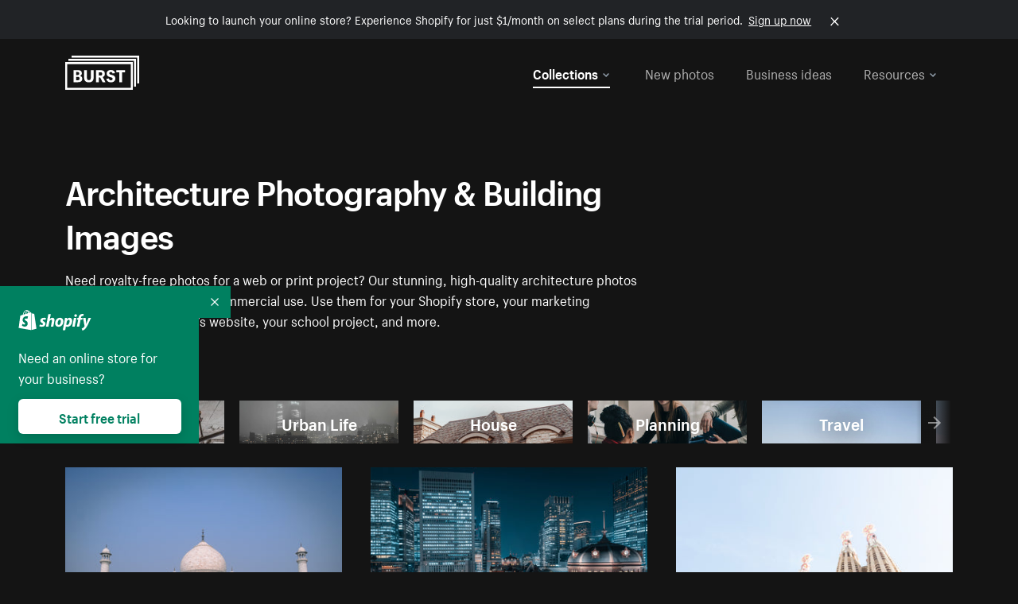

--- FILE ---
content_type: text/html; charset=utf-8
request_url: https://www.shopify.com/stock-photos/architecture?page=10&utm_campaign=photo_credit&utm_content=Browse+Free+HD+Images+of+Cityscape+Of+Brown+And+White+Buildings&utm_medium=referral&utm_source=credit
body_size: 55571
content:








<!DOCTYPE html>
<html class="no-js" lang="EN">
<head>
  <meta charset="utf-8">
  <meta name="viewport" content="width=device-width, initial-scale=1">
    <link rel="preconnect" href="https://cdn.shopify.com" /><link rel="preconnect" href="https://burst.shopifycdn.com" /><link rel="preconnect" href="https://www.googletagmanager.com" /><link rel="preconnect" href="https://www.google-analytics.com" /><link rel="preconnect" href="https://tags.tiqcdn.com" />
  <link rel="preload" as="font" crossorigin="anonymous" type="font/woff2" href="https://cdn.shopify.com/static/fonts/ShopifySans--regular.woff2" /><link rel="preload" as="font" crossorigin="anonymous" type="font/woff2" href="https://cdn.shopify.com/static/fonts/ShopifySans--bold.woff2" />  <link rel="icon" type="image/x-icon" href="https://cdn.shopify.com/shopifycloud/growth_tools/assets/global/favicon-ab7018e1fe708a49edcfecce3166032fbeeb1fd7ba4a078c366de344d32ee193.png" />
  <title>Architecture Pictures: Free Stock Photos of Modern Exteriors - Page 10</title>
  <meta name="description" content="Download high-resolution images of real buildings, including a range of abstract exteriors, minimalist interiors &amp; other contemporary architectural styles." />

    <link rel="canonical" href="https://www.shopify.com/stock-photos/architecture?page=10">


  <script nonce="g99+23DQzr5PkvvtJiXr3A==">document.documentElement.classList.remove('no-js'); document.documentElement.classList.add('js')</script>
  <link rel="next" href="/stock-photos/architecture?page=11&utm_campaign=photo_credit&utm_content=Browse+Free+HD+Images+of+Cityscape+Of+Brown+And+White+Buildings&utm_medium=referral&utm_source=credit"><link rel="prev" href="/stock-photos/architecture?page=9&utm_campaign=photo_credit&utm_content=Browse+Free+HD+Images+of+Cityscape+Of+Brown+And+White+Buildings&utm_medium=referral&utm_source=credit">    <link rel="stylesheet" href="https://cdn.shopify.com/shopifycloud/growth_tools/assets/stock_photos/application-dbe534f645bbe2de58383d45014c3c43f78daae28e4e55ec375b690b765c2575.css" />
      <script type="text/javascript" nonce="g99+23DQzr5PkvvtJiXr3A==">
  window.Burst = {"request":{"path":"/stock-photos/architecture","url":"https://www.shopify.com/stock-photos/architecture?page=10\u0026utm_campaign=photo_credit\u0026utm_content=Browse+Free+HD+Images+of+Cityscape+Of+Brown+And+White+Buildings\u0026utm_medium=referral\u0026utm_source=credit"},"country":"US","urlLocale":"en","abTestGroup":"","searchAutocompleteSuggestions":["2018","about us","abstract","accessories","adventure","african american","american flag","animal","architecture","art","artist","asian","automotive","autumn","babies","baby","baby clothes","back","back pain","background","backpack","bags","ball","ballet","bar","barcelona","baseball","basketball","bath","bath bombs","beach","beard","beauty","beauty products","bed","bedding","bedroom","beer","bicycle","big data","bike","bikini","birthday","bitcoin","black","black and white","black friday","black man","black people","black women","blanket","blue","boat","bodybuilding","books","bow tie","bowling","box","boy","bracelet","breakfast","brick","brick wall","bridge","buildings","business","business man","business meeting","business people","business woman","butterfly","cactus","call center","camera","camping","canada","candles","candy","canvas","car wash","carnival","cars","case","cash","cats","celebrate","celebration","cell phone","chalkboard","champagne","chicago","child","children","children playing","chinese new year","chocolate","christmas","christmas gift","christmas lights","christmas tree","cinemagraph","city","class","classroom","cleaning","clinic","clock","clothes","clothing","clouds","coat","cocktail","code","coding","coffee","coffee shop","color","colorful","computer","concert","construction","consulting","contact","contact us","cooking","cosmetics","couple","craft","creative","crossfit","crowd","cyber monday","cyber security","dad","dance","dancer","dark","denim","dental","dentist","design","designer","desk","digital","digital marketing","dinner","diy","doctor","dog","dress","drink","drinking water","drone","easter","ecommerce","education","electronics","entrepreneur","exercise","explore","eyes","eyewear","fabric","face","face mask","facebook","fall","family","family dinner","farm","father","feet","female","field","film","finance","fishing","fitness","flatlay","floor","flowers","food","forest","free shipping","friends","friendship","fruit","fun","furniture","gadget","garden","gentleman","geometric","gift box","gift card","gifts","glass","glasses","gold","golf","graduation","grass","green","green tea","group","group of people","guitar","gym","hair","hair extensions","hair salon","hand","handbag","handshake","hanukkah","happy","happy birthday","happy family","happy holidays","happy new year","happy people","happy woman","hat","headphones","health","healthcare","healthy","healthy food","heart","high school","hiking","holding hands","holidays","home","home decor","home office","homes","hong kong sar china","horse","hot chocolate","hotel","house","ice cream","idea","instagram","interior","interior design","internet","iphone","iphone case","jacket","jewelry","jogging","kid","kids fashion","kids playing","kitchen","kitten","lab","laboratory","lady","lake","landscape","laptop","leaf","learn","leather","leaves","leggings","letters","library","lifestyle","light bulb","lights","lingerie","lips","lipstick","living room","london","love","lunch","luxury","macbook","makeup","male","man","manicure","marathon","marketing","marriage","massage","mattress","meal","medical","medicine","meditation","meeting","men","men fashion","mental health","merry christmas","mobile","mobile phone","model","modern","mom","money","morning","mother","mother's day","motorcycle","mountain","mouth","mug","music","natural","nature","necklace","neon","new year","new years eve","new york city","newborn","night","night sky","notebook","notes","ocean","office","old couple","old man","old people","old woman","online","online shopping","online store","open","orange","outdoors","paint","painter","painting","palm trees","parents","paris","park","party","pasta","pattern","people","person","pets","phone","phone call","phone cases","photographer","photography","picture frame","pineapple","pink","pizza","plants","pool","portrait","potato","present","products","pug","puppy","purple","purse","rain","rainbow","read","reading","red","relax","relaxation","research","restaurant","retail","ribbon","ring","road","rocks","romance","romantic","room","roses","run","running","safety","salad","sale","sand","school","science","sea","selfie","senior","sewing","shaking hands","shirt","shoes","shop","shopping","shopping bag","shopping cart","sign","skin care","sky","skyline","sleep","small business","smart home","smart watch","smartphone","smile","smiling","sneakers","snow","social media","socks","spa","speaker","sports","spring","stars","startup","store","street","stretch","students","study","style","suit","summer","sun","sunglasses","sunrise","sunset","sunshine","sushi","sweetie lip","swimming","swimming pool","swimwear","t-shirts","table","tattoo","tea","team","team work","tech","technology","texting","texture","thank you","thanksgiving","thumbs up","time","tools","toronto","toys","traffic","train","training","travel","trees","trip","tropical","truck","university","urban","vacation","valentine","valentine's day","vegan","vegetable","video game","vineyard","vintage","volleyball","volunteer","walk","walking","wall","watch","watches","water","water bottle","waves","web","web design","website","wedding","white","white background","window","wine","winter","woman","woman face","women","womens fashion","wood","work","working","workout","workspace","world map","writing","yellow","yoga","young","zen"],"searchPhotographerSuggestions":[{"name":"Shopify Partners","username":"shopifypartners","url":"/stock-photos/@shopifypartners"},{"name":"Matthew Henry","username":"matthew_henry","url":"/stock-photos/@matthew_henry"},{"name":"Alexandra Lee","username":"alexandralee","url":"/stock-photos/@alexandralee"},{"name":"Christian Mackie","username":"mackiec","url":"/stock-photos/@mackiec"},{"name":"Andrew Gosine","username":"andrewgosine","url":"/stock-photos/@andrewgosine"},{"name":"Dan Gold","username":"danielcgold","url":"/stock-photos/@danielcgold"},{"name":"Brodie","username":"thenomadbrodie","url":"/stock-photos/@thenomadbrodie"},{"name":"Lisa Johnson","username":"lisajohnson_me","url":"/stock-photos/@lisajohnson_me"},{"name":"Shared Food","username":"shared","url":"/stock-photos/@shared"},{"name":"Mitul Shah","username":"typicalmitul","url":"/stock-photos/@typicalmitul"},{"name":"Kyle Topping","username":"kyle_topping","url":"/stock-photos/@kyle_topping"},{"name":"Jessica Devnani","username":"pinkplankton","url":"/stock-photos/@pinkplankton"},{"name":"Adam King","username":"adamwking","url":"/stock-photos/@adamwking"},{"name":"Verne Ho","username":"verneho","url":"/stock-photos/@verneho"},{"name":"Sarah Pflug","username":"sarahpflugphoto","url":"/stock-photos/@sarahpflugphoto"},{"name":"Shopify Photos","username":"shopifyphotos","url":"/stock-photos/@shopifyphotos"},{"name":"Gordon Hatusupy","username":"gordonhatusupy","url":"/stock-photos/@gordonhatusupy"},{"name":"Karan Thukral","username":"kthukral","url":"/stock-photos/@kthukral"},{"name":"Bruno Passos","username":"brunopassos","url":"/stock-photos/@brunopassos"},{"name":"Thought Catalog","username":"thoughtcatalog","url":"/stock-photos/@thoughtcatalog"},{"name":"Matt Tucker","username":"matt_tucker","url":"/stock-photos/@matt_tucker"},{"name":"Samantha Hurley","username":"lightleaksin","url":"/stock-photos/@lightleaksin"},{"name":"Thomas Wong","username":"thomaswong","url":"/stock-photos/@thomaswong"},{"name":"Justin Pauley","username":"jspauley","url":"/stock-photos/@jspauley"},{"name":"Scott Webb","username":"scott_webb","url":"/stock-photos/@scott_webb"},{"name":"Ryan Bruce","username":"ryanbruce","url":"/stock-photos/@ryanbruce"},{"name":"Samuel Mitchell","username":"sammitchell____","url":"/stock-photos/@sammitchell____"},{"name":"Osama Sidat","username":"osamasidat","url":"/stock-photos/@osamasidat"},{"name":"Marcelo Colmenero","username":"marcelo_colmenero","url":"/stock-photos/@marcelo_colmenero"},{"name":"Sara Williams","username":"sara_w","url":"/stock-photos/@sara_w"},{"name":"Andrew Rashotte","username":"andrew_rashotte","url":"/stock-photos/@andrew_rashotte"},{"name":"Scott Murdoch","username":"scott_5x5","url":"/stock-photos/@scott_5x5"},{"name":"Vineeth Sampath","username":"vnsnk","url":"/stock-photos/@vnsnk"},{"name":"Jonas Svidras","username":"jonas_svidras","url":"/stock-photos/@jonas_svidras"},{"name":"Jose Silva","username":"josesilva","url":"/stock-photos/@josesilva"},{"name":"Francesca Saraco","username":"fransaraco","url":"/stock-photos/@fransaraco"},{"name":"Matt Hickey","username":"expos","url":"/stock-photos/@expos"},{"name":"Amir Saboury","username":"amirs","url":"/stock-photos/@amirs"},{"name":"Tamara Chemij","username":"tchemij","url":"/stock-photos/@tchemij"},{"name":"Amanda Kirsh","username":"amandakirshphotography","url":"/stock-photos/@amandakirshphotography"},{"name":"Ronald Scherpenisse","username":"vitruviusmedia","url":"/stock-photos/@vitruviusmedia"},{"name":"Low Rin","username":"tinyrin","url":"/stock-photos/@tinyrin"},{"name":"Thomas Tau","username":"tauthomas01","url":"/stock-photos/@tauthomas01"},{"name":"Thom Bradley","username":"thombradley","url":"/stock-photos/@thombradley"},{"name":"Trevor Minett","username":"tminettphotography","url":"/stock-photos/@tminettphotography"},{"name":"Sheila Pedraza Burk","username":"sbk_lahn_food_photo","url":"/stock-photos/@sbk_lahn_food_photo"},{"name":"Siora","username":"siora18","url":"/stock-photos/@siora18"},{"name":"Pegleess Barrios","username":"pegleess","url":"/stock-photos/@pegleess"},{"name":"Alex Mansourati","username":"alexmansourati","url":"/stock-photos/@alexmansourati"},{"name":"Ivan Zhou","username":"ivan_zhou","url":"/stock-photos/@ivan_zhou"},{"name":"Fernanda Publio","username":"fepublio84","url":"/stock-photos/@fepublio84"},{"name":"Rod Hill","username":"magnum2018","url":"/stock-photos/@magnum2018"},{"name":"Tina Martin","username":"pixelsbytina","url":"/stock-photos/@pixelsbytina"},{"name":"Sara Afonso","username":"saraafonso","url":"/stock-photos/@saraafonso"},{"name":"Enisa Abazaj","username":"enisa97","url":"/stock-photos/@enisa97"},{"name":"Katherine Barcsay","username":"barcsayphotography","url":"/stock-photos/@barcsayphotography"},{"name":"Shashank Dogra","username":"shashankdogra","url":"/stock-photos/@shashankdogra"},{"name":"Ilana Beer","username":"ilanabeer","url":"/stock-photos/@ilanabeer"},{"name":"Sean McSherry","username":"seanmcsherry","url":"/stock-photos/@seanmcsherry"},{"name":"Mehmet ÜNLÜ","username":"enesayse","url":"/stock-photos/@enesayse"},{"name":"Dusty Or","username":"dusty","url":"/stock-photos/@dusty"},{"name":"Leandro Almeida","username":"lbrownstone","url":"/stock-photos/@lbrownstone"},{"name":"mahdi ait lmoddan","username":"likdesign","url":"/stock-photos/@likdesign"},{"name":"Mark Oates","username":"markoates","url":"/stock-photos/@markoates"},{"name":"Benoit Clennett-Sirois","username":"benoit","url":"/stock-photos/@benoit"},{"name":"Yura Hlei","username":"mayday","url":"/stock-photos/@mayday"},{"name":"JoJo Chuk","username":"jojochuk","url":"/stock-photos/@jojochuk"},{"name":"Dakota Monk","username":"dakmonk","url":"/stock-photos/@dakmonk"},{"name":"Margaret Sha","username":"margaretsha","url":"/stock-photos/@margaretsha"},{"name":"Daria Shchukova","username":"daria_lis","url":"/stock-photos/@daria_lis"},{"name":"Felix Erbach","username":"felio","url":"/stock-photos/@felio"},{"name":"Raez","username":"reazromen","url":"/stock-photos/@reazromen"},{"name":"Jeremy Dean Bourbeau","username":"jeremybourbeau","url":"/stock-photos/@jeremybourbeau"},{"name":"Robert Lynch","username":"droneimaginenation","url":"/stock-photos/@droneimaginenation"},{"name":"Myriam Chalard","username":"miam_concept","url":"/stock-photos/@miam_concept"},{"name":"Somesh Raj","username":"mycem","url":"/stock-photos/@mycem"},{"name":"Bastien Anderson","username":"bmaphotography","url":"/stock-photos/@bmaphotography"},{"name":"Sheree Angela Willems","username":"sailingmumma","url":"/stock-photos/@sailingmumma"},{"name":"Patchanu Noree","username":"noreefly","url":"/stock-photos/@noreefly"},{"name":"Isabel Cristina León Rocco","username":"pelu00","url":"/stock-photos/@pelu00"},{"name":"Michele Krozser","username":"lunchmoney","url":"/stock-photos/@lunchmoney"},{"name":"Aleksandra Kieran","username":"fantagero82","url":"/stock-photos/@fantagero82"},{"name":"Vladmir Kulachek","username":"johnny_fist","url":"/stock-photos/@johnny_fist"},{"name":"Patrick Tomasso","username":"impatrickt","url":"/stock-photos/@impatrickt"},{"name":"Vaidyha Mookiah","username":"vaidhya","url":"/stock-photos/@vaidhya"},{"name":"Jp Valery","username":"jpvalery","url":"/stock-photos/@jpvalery"},{"name":"Brien Scott","username":"b_scott","url":"/stock-photos/@b_scott"},{"name":"Manprit Kalsi","username":"manpritkalsi","url":"/stock-photos/@manpritkalsi"},{"name":"Pawan Kawan","username":"pawankawan","url":"/stock-photos/@pawankawan"},{"name":"Karen Culp","username":"kculp","url":"/stock-photos/@kculp"},{"name":"Chris Gonzalez","username":"hellochrisgonzalez","url":"/stock-photos/@hellochrisgonzalez"},{"name":"Martin Reisch","username":"safesolvent","url":"/stock-photos/@safesolvent"},{"name":"Giada Ingegnoso","username":"jgiadigiadi","url":"/stock-photos/@jgiadigiadi"},{"name":"Marcus Goodman","username":"50841983","url":"/stock-photos/@50841983"},{"name":"Humphrey Muleba","username":"goodcitizen","url":"/stock-photos/@goodcitizen"},{"name":"Jorge Zapata","username":"jorgezapatag","url":"/stock-photos/@jorgezapatag"},{"name":"Samantha Schwartz","username":"sam_schwartz","url":"/stock-photos/@sam_schwartz"},{"name":"Octavio","username":"ocvisual","url":"/stock-photos/@ocvisual"},{"name":"rawpixel","username":"rawpixel","url":"/stock-photos/@rawpixel"},{"name":"Sajjad Hussain M","username":"sajjad01","url":"/stock-photos/@sajjad01"},{"name":"Soulseeker Fotograf","username":"soulseeker","url":"/stock-photos/@soulseeker"},{"name":"Ayman Salloom","username":"aymansvg","url":"/stock-photos/@aymansvg"},{"name":"Rex","username":"rex_su","url":"/stock-photos/@rex_su"},{"name":"Henry Geddes","username":"hgeddes8","url":"/stock-photos/@hgeddes8"},{"name":"Joseph Costa","username":"josephcosta","url":"/stock-photos/@josephcosta"},{"name":"Ravi Prakash","username":"exploreravi","url":"/stock-photos/@exploreravi"},{"name":"Sabrina Wishak","username":"swishak","url":"/stock-photos/@swishak"},{"name":"Lerone Pieters","username":"thevantagepoint","url":"/stock-photos/@thevantagepoint"},{"name":"Shelby Bowers","username":"shelbybowers","url":"/stock-photos/@shelbybowers"},{"name":"Tess O'Brien","username":"tessobrien","url":"/stock-photos/@tessobrien"},{"name":"Saketh Upadhya","username":"sakethupadhya","url":"/stock-photos/@sakethupadhya"},{"name":"Antonio E. Alterio","username":"theotter7","url":"/stock-photos/@theotter7"},{"name":"Lachy Schumacher","username":"tydewest","url":"/stock-photos/@tydewest"},{"name":"Indranil Bhoumik","username":"indranilbhoumik","url":"/stock-photos/@indranilbhoumik"},{"name":"Duane Vosika","username":"dvcaptures","url":"/stock-photos/@dvcaptures"},{"name":"Marvin Laput Tenepre","username":"marvin100206","url":"/stock-photos/@marvin100206"},{"name":"Roman Ahmed","username":"romanbd08","url":"/stock-photos/@romanbd08"},{"name":"Christo Jose","username":"_chri_sto_","url":"/stock-photos/@_chri_sto_"},{"name":"Nichole Giese","username":"giesen025","url":"/stock-photos/@giesen025"},{"name":"Alexandra Fasulo","username":"faswaldo","url":"/stock-photos/@faswaldo"},{"name":"Terry Taylor","username":"taskus_ttaylor","url":"/stock-photos/@taskus_ttaylor"},{"name":"Charles Brun","username":"cbrun","url":"/stock-photos/@cbrun"},{"name":"BURHANUDDIN ABUWALA","username":"burhanuddin","url":"/stock-photos/@burhanuddin"},{"name":"Subhash Panikar","username":"spanikar","url":"/stock-photos/@spanikar"},{"name":"Annie Chang","username":"ccha10","url":"/stock-photos/@ccha10"},{"name":"Jinnifer Douglass","username":"ji_n_yc","url":"/stock-photos/@ji_n_yc"},{"name":"Sayem Reza","username":"say_rez","url":"/stock-photos/@say_rez"},{"name":"Jason caruso","username":"jasonmx33","url":"/stock-photos/@jasonmx33"},{"name":"Nathaniel Shuman","username":"nshuman1291","url":"/stock-photos/@nshuman1291"},{"name":"Calvin Lau","username":"calvnlau","url":"/stock-photos/@calvnlau"},{"name":"Hashin ur Reza","username":"hashinreza","url":"/stock-photos/@hashinreza"},{"name":"Noah Glatzel","username":"nogl","url":"/stock-photos/@nogl"},{"name":"izzan syahmi","username":"wolfpolo","url":"/stock-photos/@wolfpolo"},{"name":"Tommy Morrison","username":"tmo87","url":"/stock-photos/@tmo87"},{"name":"aprajita","username":"aprajita136","url":"/stock-photos/@aprajita136"},{"name":"Cihan Bektas","username":"captureaboveandbeyond","url":"/stock-photos/@captureaboveandbeyond"},{"name":"Mayank Badhan","username":"mayankbadhan","url":"/stock-photos/@mayankbadhan"},{"name":"Andrew Galea","username":"drwgalea","url":"/stock-photos/@drwgalea"},{"name":"Nicolas Hernandez","username":"nickoptics","url":"/stock-photos/@nickoptics"},{"name":"David D'Agostino","username":"nearinfinity","url":"/stock-photos/@nearinfinity"},{"name":"Cameron Shull","username":"camshull_","url":"/stock-photos/@camshull_"},{"name":"Sebastian Surmiak","username":"ruhrdrohne","url":"/stock-photos/@ruhrdrohne"},{"name":"Damian Rycharski","username":"drycharski","url":"/stock-photos/@drycharski"},{"name":"Hope Garza","username":"hoperenephotography","url":"/stock-photos/@hoperenephotography"},{"name":"Gabriel Boivin","username":"gabrielboivin","url":"/stock-photos/@gabrielboivin"},{"name":"Mukesh Mishra","username":"mukesh_mishra","url":"/stock-photos/@mukesh_mishra"},{"name":"Bozhidar","username":"biphotography","url":"/stock-photos/@biphotography"},{"name":"Darcy McSheffrey","username":"dmcsheffrey","url":"/stock-photos/@dmcsheffrey"},{"name":"Jose Carreon","username":"jose12367","url":"/stock-photos/@jose12367"},{"name":"Mitchell Dunn","username":"eyesfromthenine","url":"/stock-photos/@eyesfromthenine"},{"name":"Matteo Barbieri","username":"barbieri_matteo","url":"/stock-photos/@barbieri_matteo"},{"name":"Joshua Pennock","username":"joshuapennock","url":"/stock-photos/@joshuapennock"},{"name":"nanessa reyes","username":"nannyreyes17","url":"/stock-photos/@nannyreyes17"},{"name":"Joshua Deckard","username":"thosecoolkids","url":"/stock-photos/@thosecoolkids"},{"name":"nicholas souroujon","username":"ffishf","url":"/stock-photos/@ffishf"},{"name":"Jonathan Folk","username":"syndiflare","url":"/stock-photos/@syndiflare"},{"name":"Zhe Liu","username":"salimora","url":"/stock-photos/@salimora"},{"name":"Arun Babu","username":"arunbabur","url":"/stock-photos/@arunbabur"},{"name":"Kushal Garg","username":"kushalgarg53","url":"/stock-photos/@kushalgarg53"},{"name":"Nick Chung","username":"nickchungs","url":"/stock-photos/@nickchungs"},{"name":"Fabio Manuel Neto da luz","username":"fabiomluz","url":"/stock-photos/@fabiomluz"},{"name":"Stuart Eadie","username":"stuartvisuals","url":"/stock-photos/@stuartvisuals"},{"name":"Yuri Gobbato","username":"yurigobbato","url":"/stock-photos/@yurigobbato"},{"name":"Christian Murillo","username":"cmurillo","url":"/stock-photos/@cmurillo"},{"name":"Daniel Moroder","username":"daniel_moroder","url":"/stock-photos/@daniel_moroder"},{"name":"Cherie Lee","username":"cherielee","url":"/stock-photos/@cherielee"},{"name":"Filippo Cesarini","username":"filippo_cesarini","url":"/stock-photos/@filippo_cesarini"},{"name":"Connor Bates","username":"cbates2","url":"/stock-photos/@cbates2"},{"name":"Taylin Wilson","username":"taybinkwilson","url":"/stock-photos/@taybinkwilson"},{"name":"Anthony Sotomayor","username":"aroyamotos","url":"/stock-photos/@aroyamotos"},{"name":"Joakim Lindström","username":"joakimlindstrm","url":"/stock-photos/@joakimlindstrm"},{"name":"Ryan","username":"rdog77","url":"/stock-photos/@rdog77"},{"name":"Elliott Chau","username":"elliottchau","url":"/stock-photos/@elliottchau"},{"name":"Espen brett","username":"espenvalverde","url":"/stock-photos/@espenvalverde"},{"name":"Shawna and Damien Richard","username":"alpenglowphoto","url":"/stock-photos/@alpenglowphoto"},{"name":"Dave Salter","username":"saltyshots","url":"/stock-photos/@saltyshots"},{"name":"Emma F","username":"emmaf","url":"/stock-photos/@emmaf"},{"name":"mack yoshi","username":"mack747","url":"/stock-photos/@mack747"},{"name":"Aelis Harris","username":"aelis","url":"/stock-photos/@aelis"},{"name":"James Sullivan","username":"jsphotography","url":"/stock-photos/@jsphotography"},{"name":"Aaron Duke","username":"duke1photography","url":"/stock-photos/@duke1photography"},{"name":"Aly Byer","username":"alybyer","url":"/stock-photos/@alybyer"},{"name":"Tucker F Cohen","username":"tuckercohen","url":"/stock-photos/@tuckercohen"},{"name":"Christa Grover","username":"dahlhouse","url":"/stock-photos/@dahlhouse"},{"name":"Willem Span","username":"willemspan","url":"/stock-photos/@willemspan"},{"name":"Kelly Russo Petrick","username":"russokm1105","url":"/stock-photos/@russokm1105"},{"name":"Andre Morgan","username":"dreizle","url":"/stock-photos/@dreizle"},{"name":"Washington dos Reis Dias","username":"washingtondiasphotography","url":"/stock-photos/@washingtondiasphotography"},{"name":"Jorge Gamboa","username":"jorgegamboa","url":"/stock-photos/@jorgegamboa"},{"name":"yooleejoon","username":"larry","url":"/stock-photos/@larry"},{"name":"Angie Holubowich","username":"angieholubowich","url":"/stock-photos/@angieholubowich"},{"name":"Max Siegel","username":"maxsiegel","url":"/stock-photos/@maxsiegel"},{"name":"Yurii Romanov","username":"romanovwoodworking","url":"/stock-photos/@romanovwoodworking"},{"name":"Jeff Hankins","username":"maxisa","url":"/stock-photos/@maxisa"},{"name":"Luca Ornaghi","username":"lucaornaghi","url":"/stock-photos/@lucaornaghi"},{"name":"Tyler Lastovich","username":"lastly","url":"/stock-photos/@lastly"},{"name":"JJ Jordan","username":"jj_jordan","url":"/stock-photos/@jj_jordan"},{"name":"Dimitri Kuliuk","username":"imagestudio","url":"/stock-photos/@imagestudio"},{"name":"Monalisa Mukhopadhyay","username":"mona3rdeye","url":"/stock-photos/@mona3rdeye"},{"name":"Fraser Pitkethly","username":"fraserpitkethly","url":"/stock-photos/@fraserpitkethly"},{"name":"Luis Perrone","username":"lpfotography","url":"/stock-photos/@lpfotography"},{"name":"Edneil Jocusol","username":"edneil_burst","url":"/stock-photos/@edneil_burst"},{"name":"Prue Phan","username":"pruephan163","url":"/stock-photos/@pruephan163"},{"name":"Katie Paribok","username":"ohsotripsy","url":"/stock-photos/@ohsotripsy"},{"name":"Aneta Foubíková","username":"anetek","url":"/stock-photos/@anetek"},{"name":"Ralph Tan","username":"ralphtan_ph","url":"/stock-photos/@ralphtan_ph"},{"name":"Artem Beliaikin","username":"belart84","url":"/stock-photos/@belart84"},{"name":"Flat Lay Photos","username":"flatlayphotos","url":"/stock-photos/@flatlayphotos"},{"name":"Mubashar Ali","username":"ali","url":"/stock-photos/@ali"},{"name":"Birch Landing Home","username":"birchlandinghome","url":"/stock-photos/@birchlandinghome"},{"name":"Kiki Zhang","username":"psychotographer","url":"/stock-photos/@psychotographer"},{"name":"Noah Boyer","username":"noahb","url":"/stock-photos/@noahb"},{"name":"XInXIn L","username":"xinl","url":"/stock-photos/@xinl"},{"name":"Shanu D","username":"handheldtones","url":"/stock-photos/@handheldtones"},{"name":"Sergei Akulich","username":"sakulich","url":"/stock-photos/@sakulich"},{"name":"Andrew Apperley","username":"a_app","url":"/stock-photos/@a_app"},{"name":"Denis Varyanitsa","username":"minos23","url":"/stock-photos/@minos23"},{"name":"Ekaterina Brazhkina","username":"katherinesz","url":"/stock-photos/@katherinesz"},{"name":"Ryan Wight","username":"ryan_wight","url":"/stock-photos/@ryan_wight"},{"name":"Sam Jotham Sutharson","username":"squeakyshutterbug","url":"/stock-photos/@squeakyshutterbug"},{"name":"Angelique Downing","username":"angeliquedowning","url":"/stock-photos/@angeliquedowning"},{"name":"Janilson Alves Furtado","username":"jandesign","url":"/stock-photos/@jandesign"},{"name":"Maya Burton","username":"mayapapaya","url":"/stock-photos/@mayapapaya"},{"name":"Rob Whartenby","username":"greenheron","url":"/stock-photos/@greenheron"},{"name":"Carlyn Suggs","username":"carlynsuugs","url":"/stock-photos/@carlynsuugs"},{"name":"Cindy Malette","username":"cindymalette","url":"/stock-photos/@cindymalette"},{"name":"Cansu Tastan","username":"lunarctic","url":"/stock-photos/@lunarctic"},{"name":"Kanjo Talo Melo","username":"melokt","url":"/stock-photos/@melokt"},{"name":"Cooper du Plessis","username":"twoplusthree","url":"/stock-photos/@twoplusthree"},{"name":"Alex Nirta","username":"alexnirta","url":"/stock-photos/@alexnirta"},{"name":"Nick Alexander","username":"znacreative","url":"/stock-photos/@znacreative"},{"name":"Salim Batlouni","username":"batlounis","url":"/stock-photos/@batlounis"},{"name":"Dee Worrall","username":"copperandwild","url":"/stock-photos/@copperandwild"},{"name":"Murilo Cardoso","username":"murilocardoso","url":"/stock-photos/@murilocardoso"},{"name":"Rahul Pandit","username":"lazyartistgallery","url":"/stock-photos/@lazyartistgallery"},{"name":"Veronica Logue","username":"captured_kindred","url":"/stock-photos/@captured_kindred"},{"name":"Adrien Olichon","username":"adrienolichon","url":"/stock-photos/@adrienolichon"},{"name":"Antoine Rault","username":"antoinerault","url":"/stock-photos/@antoinerault"},{"name":"Michelle Adams","username":"precondo","url":"/stock-photos/@precondo"},{"name":"Avelino Calvar Martinez","username":"ave","url":"/stock-photos/@ave"},{"name":"Mehendi Training Center","username":"mehenditrainingcenter","url":"/stock-photos/@mehenditrainingcenter"},{"name":"Shubham Negi","username":"shubham_rebel","url":"/stock-photos/@shubham_rebel"},{"name":"AF Anonta","username":"afo","url":"/stock-photos/@afo"},{"name":"Darren Fryer","username":"darrenfryer","url":"/stock-photos/@darrenfryer"},{"name":"Ugne Pouwell","username":"ugnepouwell","url":"/stock-photos/@ugnepouwell"},{"name":"Samuel Young Lee","username":"sammyboytravels","url":"/stock-photos/@sammyboytravels"},{"name":"okan akdeniz","username":"okanakdeniz","url":"/stock-photos/@okanakdeniz"},{"name":"Tomáš Hustoles","username":"txh","url":"/stock-photos/@txh"},{"name":"Mike Holp","username":"mikeholp","url":"/stock-photos/@mikeholp"},{"name":"Kirby Crumpler","username":"kirbycrump","url":"/stock-photos/@kirbycrump"},{"name":"Christian West","username":"westphotoandvideo","url":"/stock-photos/@westphotoandvideo"},{"name":"Andréa Felsky Schmitt","username":"andreafschmitt","url":"/stock-photos/@andreafschmitt"},{"name":"Margarita Svintsitsky","username":"ritasvin","url":"/stock-photos/@ritasvin"},{"name":"Jeff Levingston","username":"jefflevingston","url":"/stock-photos/@jefflevingston"},{"name":"David Nemcsik","username":"davidnemcsik","url":"/stock-photos/@davidnemcsik"},{"name":"David Lekeš","username":"davidlekes","url":"/stock-photos/@davidlekes"},{"name":"Hannah Granström","username":"hannah","url":"/stock-photos/@hannah"},{"name":"Mrinal Parashar","username":"mrinalparashar","url":"/stock-photos/@mrinalparashar"},{"name":"Cornelius","username":"neill_foto","url":"/stock-photos/@neill_foto"},{"name":"Ana Campos de Frias","username":"anafrias","url":"/stock-photos/@anafrias"},{"name":"Giuseppe Mondì","username":"masinutoscana","url":"/stock-photos/@masinutoscana"},{"name":"Cristina Gottardi","username":"cristinagottardi","url":"/stock-photos/@cristinagottardi"},{"name":"Denis Volkov","username":"paralloid","url":"/stock-photos/@paralloid"},{"name":"Oren Yomtov","username":"orenyomtov","url":"/stock-photos/@orenyomtov"},{"name":"Cosmin Ene","username":"coze25","url":"/stock-photos/@coze25"},{"name":"Thoda","username":"thodacreative","url":"/stock-photos/@thodacreative"},{"name":"Pankaj Bhargava","username":"pankajb21","url":"/stock-photos/@pankajb21"},{"name":"sarah assi","username":"sarah","url":"/stock-photos/@sarah"},{"name":"Lucas George Wendt","username":"lucasgeorgewendt","url":"/stock-photos/@lucasgeorgewendt"},{"name":"Darrell Fraser","username":"wowstudio","url":"/stock-photos/@wowstudio"},{"name":"Farah","username":"farah","url":"/stock-photos/@farah"},{"name":"Ted Howells","username":"tedhowells","url":"/stock-photos/@tedhowells"},{"name":"Holger Grünwald","username":"holgergruenwald","url":"/stock-photos/@holgergruenwald"},{"name":"Feroz Quazi","username":"kidindia","url":"/stock-photos/@kidindia"},{"name":"Alex","username":"iamalexfroloff","url":"/stock-photos/@iamalexfroloff"},{"name":"Yael Rozanes","username":"yaeliroz","url":"/stock-photos/@yaeliroz"},{"name":"gao juntao","username":"yinchenstudio","url":"/stock-photos/@yinchenstudio"},{"name":"ED HARRIS","username":"chefed","url":"/stock-photos/@chefed"},{"name":"Nika Akin","username":"nika_akin","url":"/stock-photos/@nika_akin"},{"name":"刘光曦","username":"liuguangxi","url":"/stock-photos/@liuguangxi"},{"name":"Luis Leamus","username":"lpeak","url":"/stock-photos/@lpeak"},{"name":"ben delves","username":"delvesphotography","url":"/stock-photos/@delvesphotography"},{"name":"Mark Gerber","username":"getlostmark","url":"/stock-photos/@getlostmark"},{"name":"Markus Winkler","username":"viarami","url":"/stock-photos/@viarami"},{"name":"Faria anzum","username":"fariaanzum","url":"/stock-photos/@fariaanzum"},{"name":"Hisham Zayadneh","username":"hisham_zayadnh","url":"/stock-photos/@hisham_zayadnh"},{"name":"MierCat Photography","username":"miercat","url":"/stock-photos/@miercat"},{"name":"Oleh Morhun","username":"olehmorhun","url":"/stock-photos/@olehmorhun"},{"name":"Jasmin Chew","username":"majestical_jasmin","url":"/stock-photos/@majestical_jasmin"},{"name":"Faseeh Fawaz","username":"lllezz","url":"/stock-photos/@lllezz"},{"name":"Jeswin Thomas","username":"jeswin","url":"/stock-photos/@jeswin"},{"name":"Syed Hadi Naqvi","username":"smhnphotography","url":"/stock-photos/@smhnphotography"},{"name":"Lynne Gin","username":"lynnegin","url":"/stock-photos/@lynnegin"},{"name":"Jønne Rantzau","username":"jønne","url":"/stock-photos/@j%C3%B8nne"},{"name":"Moustapha Youssouf","username":"capturedbyma","url":"/stock-photos/@capturedbyma"},{"name":"Usman Yousaf","username":"usmanyousaf","url":"/stock-photos/@usmanyousaf"},{"name":"Kenta Ikeda","username":"k_ikeda","url":"/stock-photos/@k_ikeda"},{"name":"Alexandria Yunker","username":"alimaxphotos","url":"/stock-photos/@alimaxphotos"},{"name":"Max Harlynking","username":"harlynkingm","url":"/stock-photos/@harlynkingm"},{"name":"Jeremy Marasigan","username":"marsagain","url":"/stock-photos/@marsagain"},{"name":"Rohann Agalawatte","username":"ro","url":"/stock-photos/@ro"},{"name":"Emily Hitchins","username":"emhitch","url":"/stock-photos/@emhitch"},{"name":"THERESE REYES","username":"mctreyes","url":"/stock-photos/@mctreyes"},{"name":"Aaron Amat","username":"krakenimages","url":"/stock-photos/@krakenimages"},{"name":"Taras Grebinets","username":"docian","url":"/stock-photos/@docian"},{"name":"Kristine Tanne","username":"macroviewpoint","url":"/stock-photos/@macroviewpoint"},{"name":"Ana Knezevic","username":"anakne","url":"/stock-photos/@anakne"},{"name":"CHRISTOPHE LHERBIER","username":"chrilher","url":"/stock-photos/@chrilher"},{"name":"Jenn Pereira","username":"jenngwapa","url":"/stock-photos/@jenngwapa"},{"name":"Carlos Gutiérrez Herrero","username":"carlosgutierrez","url":"/stock-photos/@carlosgutierrez"},{"name":"Tenille K Campbell","username":"sweetmoonphoto","url":"/stock-photos/@sweetmoonphoto"},{"name":"Ernest Tong","username":"ernesttkw","url":"/stock-photos/@ernesttkw"},{"name":"EDGAR COLOMER FERRI","username":"edgestock","url":"/stock-photos/@edgestock"},{"name":"Julia Hoxha","username":"juliette","url":"/stock-photos/@juliette"},{"name":"Gabriel Galedo","username":"gabegaledo","url":"/stock-photos/@gabegaledo"},{"name":"Valentina Rosati","username":"valentinarosatifotoreporter","url":"/stock-photos/@valentinarosatifotoreporter"},{"name":"Annick de Caluwe","username":"annick","url":"/stock-photos/@annick"},{"name":"Christina Lee Adam","username":"christinaleeadam","url":"/stock-photos/@christinaleeadam"},{"name":"Sameer Islam","username":"viewsfromsameer","url":"/stock-photos/@viewsfromsameer"},{"name":"Leigh Williams","username":"thecameragypsy","url":"/stock-photos/@thecameragypsy"},{"name":"Chris Kaempfe","username":"chris0chris","url":"/stock-photos/@chris0chris"},{"name":"Achdiat Septiawan","username":"aseptiawan","url":"/stock-photos/@aseptiawan"},{"name":"Steven Ingle","username":"steveningle","url":"/stock-photos/@steveningle"},{"name":"sahil malek","username":"sahilmaleksm","url":"/stock-photos/@sahilmaleksm"},{"name":"Gabin","username":"gabinvallet","url":"/stock-photos/@gabinvallet"},{"name":"Alexis Ridges","username":"aridges01","url":"/stock-photos/@aridges01"},{"name":"Adam Chain","username":"adamcarphotos","url":"/stock-photos/@adamcarphotos"},{"name":"Alvida","username":"alvidaulianali","url":"/stock-photos/@alvidaulianali"},{"name":"Sophie Berger","username":"sophiemberger","url":"/stock-photos/@sophiemberger"},{"name":"alexander winata","username":"lexwinata","url":"/stock-photos/@lexwinata"},{"name":"Edward Yang","username":"edward","url":"/stock-photos/@edward"},{"name":"Tomas Villamil","username":"tomvroa","url":"/stock-photos/@tomvroa"},{"name":"Thomas Cheng","username":"tomcheng","url":"/stock-photos/@tomcheng"},{"name":"Bijin Isac Mathew","username":"bijin","url":"/stock-photos/@bijin"},{"name":"Chetan Kumar","username":"iam_ck__","url":"/stock-photos/@iam_ck__"},{"name":"Laura BC","username":"laurabc","url":"/stock-photos/@laurabc"},{"name":"Adam Okasha","username":"adamo","url":"/stock-photos/@adamo"},{"name":"Dunia Chahine","username":"duniachahine","url":"/stock-photos/@duniachahine"},{"name":"Chasse Sauvage","username":"chassesauvage","url":"/stock-photos/@chassesauvage"},{"name":"Zoltan K","username":"zoltankphotography","url":"/stock-photos/@zoltankphotography"},{"name":"Choi Pyungkyu","username":"justinopk","url":"/stock-photos/@justinopk"},{"name":"Brad Barker","username":"cabarker","url":"/stock-photos/@cabarker"},{"name":"Trae Nguyen","username":"traenguyen","url":"/stock-photos/@traenguyen"},{"name":"Attila Balogh","username":"atilla_balogh","url":"/stock-photos/@atilla_balogh"},{"name":"Manda Krishna","username":"manda_krishna","url":"/stock-photos/@manda_krishna"},{"name":"Rob Sexton","username":"rob_sexton","url":"/stock-photos/@rob_sexton"},{"name":"Jerome Quek","username":"jerome_quek","url":"/stock-photos/@jerome_quek"},{"name":"efeff","username":"schleiff","url":"/stock-photos/@schleiff"},{"name":"Hüseyin Benli","username":"husbenli","url":"/stock-photos/@husbenli"},{"name":"Pamela McDaniel","username":"pamelamcdaniel","url":"/stock-photos/@pamelamcdaniel"},{"name":"Joonas Nilp","username":"jjonas","url":"/stock-photos/@jjonas"},{"name":"Andy Park","username":"andyspark","url":"/stock-photos/@andyspark"},{"name":"Ismael Ortizrivera","username":"ltcortizrivera","url":"/stock-photos/@ltcortizrivera"},{"name":"carolina baretta","username":"carolbaretta","url":"/stock-photos/@carolbaretta"},{"name":"William Flynn","username":"williamflynn02","url":"/stock-photos/@williamflynn02"},{"name":"Alexander Lariego","username":"alexspace28","url":"/stock-photos/@alexspace28"},{"name":"Drew Hastings","username":"drewh","url":"/stock-photos/@drewh"},{"name":"Oliver Feindt","username":"ollieboard","url":"/stock-photos/@ollieboard"},{"name":"Carlos Goff","username":"carlosgoff","url":"/stock-photos/@carlosgoff"},{"name":"Emi Takahashi","username":"emi_takahashi","url":"/stock-photos/@emi_takahashi"},{"name":"Ignacio Sarraf","username":"ignacio_sarraf","url":"/stock-photos/@ignacio_sarraf"},{"name":"Luis Magão","username":"luis_magão","url":"/stock-photos/@luis_mag%C3%A3o"},{"name":"Arnaud Wolf","username":"arnaud_wolf","url":"/stock-photos/@arnaud_wolf"},{"name":"Bianca Todd","username":"bianca_todd","url":"/stock-photos/@bianca_todd"},{"name":"Pavlos Euthymiou","username":"pavlos_euthymiou","url":"/stock-photos/@pavlos_euthymiou"},{"name":"Kenji Tanimura","username":"kenji_tanimura","url":"/stock-photos/@kenji_tanimura"},{"name":"Roberto Lopez","username":"roberto_lopez","url":"/stock-photos/@roberto_lopez"},{"name":"Gabriela Juri","username":"gabriela_juri","url":"/stock-photos/@gabriela_juri"},{"name":"Gili D","username":"gili_dailes","url":"/stock-photos/@gili_dailes"},{"name":"Joshua Bamidele","username":"joshua_bamidele","url":"/stock-photos/@joshua_bamidele"},{"name":"April Lawrence","username":"april_lawrence","url":"/stock-photos/@april_lawrence"},{"name":"Lily Maynard","username":"lilymaynard","url":"/stock-photos/@lilymaynard"},{"name":"Torben Nielsen","username":"torben_nielsen03112021","url":"/stock-photos/@torben_nielsen03112021"},{"name":"Shantanu Suri","username":"shanta_no","url":"/stock-photos/@shanta_no"},{"name":"Nathalie","username":"nathalie","url":"/stock-photos/@nathalie"},{"name":"ShawnBread","username":"chinik","url":"/stock-photos/@chinik"},{"name":"Dimitrije Zivkovic","username":"ridelikethewind","url":"/stock-photos/@ridelikethewind"},{"name":"菱歌泛夜","username":"菱歌","url":"/stock-photos/@%E8%8F%B1%E6%AD%8C"},{"name":"Artyom Kanshin","username":"artxsk","url":"/stock-photos/@artxsk"},{"name":"Madie Hamilton","username":"mhan3816","url":"/stock-photos/@mhan3816"},{"name":"Maddie Claman","username":"mclaman","url":"/stock-photos/@mclaman"},{"name":"Rocco Stoppoloni","username":"sunbeamphoto","url":"/stock-photos/@sunbeamphoto"},{"name":"David Varo","username":"davidvaroa","url":"/stock-photos/@davidvaroa"},{"name":"Jen File","username":"jfilephotography","url":"/stock-photos/@jfilephotography"},{"name":"bru gregory","username":"bru_gregory","url":"/stock-photos/@bru_gregory"},{"name":"Joshua Sukoff","username":"josh","url":"/stock-photos/@josh"},{"name":"Ghaith Alsardar","username":"ghaith15","url":"/stock-photos/@ghaith15"},{"name":"Agnieszka Górak","username":"agnieszkagorak","url":"/stock-photos/@agnieszkagorak"},{"name":"PRASANNA KUMAR","username":"misti_k","url":"/stock-photos/@misti_k"},{"name":"Saurabh Sirohiya","username":"saurabh","url":"/stock-photos/@saurabh"},{"name":"Motato","username":"motato","url":"/stock-photos/@motato"},{"name":"Matt Kemp","username":"mattkempcreative","url":"/stock-photos/@mattkempcreative"},{"name":"Mujtaba","username":"mujtaba694","url":"/stock-photos/@mujtaba694"},{"name":"Revieshan","username":"revieshan","url":"/stock-photos/@revieshan"},{"name":"Pouya zaringhaba","username":"pz","url":"/stock-photos/@pz"},{"name":"Dr.Sourabh Panari","username":"sourabh_7","url":"/stock-photos/@sourabh_7"},{"name":"Wynne Neilly","username":"wdn","url":"/stock-photos/@wdn"},{"name":"Mason Enloe","username":"masonenloe","url":"/stock-photos/@masonenloe"},{"name":"Matt Allen Lane","username":"mattxlane","url":"/stock-photos/@mattxlane"},{"name":"Akash Kaparaveni","username":"akashkaparaveni","url":"/stock-photos/@akashkaparaveni"},{"name":"Mohamed Usayyu","username":"usey253","url":"/stock-photos/@usey253"},{"name":"Leo Menk James","username":"leomenk","url":"/stock-photos/@leomenk"},{"name":"md mansur","username":"pixaai","url":"/stock-photos/@pixaai"},{"name":"Heather Crane","username":"heather_photo","url":"/stock-photos/@heather_photo"},{"name":"Yasir Taher","username":"taheryasir","url":"/stock-photos/@taheryasir"},{"name":"Iordache Laurentiu","username":"jordachelr","url":"/stock-photos/@jordachelr"},{"name":"cristiano sequeira pereira","username":"photoseq_","url":"/stock-photos/@photoseq_"},{"name":"Anthony Evert","username":"aevert","url":"/stock-photos/@aevert"},{"name":"Janice Jane Tung","username":"janjan999","url":"/stock-photos/@janjan999"},{"name":"Vi Tran Thi Mong","username":"vitran","url":"/stock-photos/@vitran"},{"name":"Urte Gudaite","username":"urtegud","url":"/stock-photos/@urtegud"},{"name":"Omica meinen","username":"omicameinen","url":"/stock-photos/@omicameinen"},{"name":"Avram Marian","username":"wildlife_vision","url":"/stock-photos/@wildlife_vision"},{"name":"William Monroe","username":"monroeproduction","url":"/stock-photos/@monroeproduction"},{"name":"Subhankar Gupta","username":"onkarphoto","url":"/stock-photos/@onkarphoto"},{"name":"Dominic Brooke","username":"dominator_9000","url":"/stock-photos/@dominator_9000"},{"name":"Noah Abrahamson","username":"noahabrahamson","url":"/stock-photos/@noahabrahamson"},{"name":"Ming Ho Wong","username":"hugowong","url":"/stock-photos/@hugowong"},{"name":"Fadly D Sp","username":"framedepth","url":"/stock-photos/@framedepth"},{"name":"MD Ebrahim Bhuiyan","username":"xiebrahim97","url":"/stock-photos/@xiebrahim97"},{"name":"Matina Mameci","username":"matinamameci","url":"/stock-photos/@matinamameci"},{"name":"Tara Clark","username":"socialtyvr","url":"/stock-photos/@socialtyvr"},{"name":"Billy Rizki Pangihutan","username":"billypangihutan","url":"/stock-photos/@billypangihutan"},{"name":"Anthony Gorenchan","username":"aj_gor","url":"/stock-photos/@aj_gor"},{"name":"Şahin Sezer Dinçer","username":"sahinsezerdincer","url":"/stock-photos/@sahinsezerdincer"},{"name":"The Humantra","username":"thehumantra","url":"/stock-photos/@thehumantra"},{"name":"Sona Ghevondyan","username":"sluku1997","url":"/stock-photos/@sluku1997"},{"name":"LEANDRO BIANCHINI","username":"bcleandro","url":"/stock-photos/@bcleandro"},{"name":"Manoj Badola","username":"manoj0235","url":"/stock-photos/@manoj0235"},{"name":"Sarah Blocksidge","username":"sarblocks","url":"/stock-photos/@sarblocks"},{"name":"Leandro Rinco da Silva","username":"rinco","url":"/stock-photos/@rinco"},{"name":"Efrain Candanoza galeano","username":"candanozaefrain","url":"/stock-photos/@candanozaefrain"},{"name":"Anugrah Syawaldi","username":"19and88","url":"/stock-photos/@19and88"},{"name":"anh duc","username":"leducanh1762","url":"/stock-photos/@leducanh1762"},{"name":"Devon Dennis","username":"tucadventures","url":"/stock-photos/@tucadventures"},{"name":"Le Anh Duy","username":"anhduy411","url":"/stock-photos/@anhduy411"},{"name":"Ruben Costa","username":"21ruco","url":"/stock-photos/@21ruco"},{"name":"Nithyan KUGATHASAN","username":"brownie_nku","url":"/stock-photos/@brownie_nku"},{"name":"Scott Phillips","username":"flicksbyscott1","url":"/stock-photos/@flicksbyscott1"},{"name":"Iulian Arion","username":"fotoviva","url":"/stock-photos/@fotoviva"},{"name":"Lucas Puzas","username":"spookylion","url":"/stock-photos/@spookylion"},{"name":"Ian Murphy","username":"obscuraprints","url":"/stock-photos/@obscuraprints"},{"name":"Aimen Ashur","username":"aimen","url":"/stock-photos/@aimen"},{"name":"Andrew Chiera","username":"andrew124777","url":"/stock-photos/@andrew124777"},{"name":"DA","username":"dacapture","url":"/stock-photos/@dacapture"},{"name":"iman abbasi","username":"imaxami","url":"/stock-photos/@imaxami"},{"name":"Isabelle Freitas","username":"belleblue","url":"/stock-photos/@belleblue"},{"name":"Tucker Anderson","username":"tuckerandersonphoto","url":"/stock-photos/@tuckerandersonphoto"},{"name":"Keturah Williams","username":"kewimage","url":"/stock-photos/@kewimage"},{"name":"Giovane Siqueira de Moraes","username":"didiosiqueira","url":"/stock-photos/@didiosiqueira"},{"name":"Liz Stott","username":"lizstott","url":"/stock-photos/@lizstott"},{"name":"Efehan Zeytin","username":"swonie","url":"/stock-photos/@swonie"},{"name":"Ignacio Segado","username":"ignaciose","url":"/stock-photos/@ignaciose"},{"name":"Khoi Tran","username":"khoistudio","url":"/stock-photos/@khoistudio"},{"name":"Karim Kabache","username":"ssandsun","url":"/stock-photos/@ssandsun"},{"name":"Thuy Phamova","username":"thuyphamtt","url":"/stock-photos/@thuyphamtt"},{"name":"Arif Amin","username":"arifamin","url":"/stock-photos/@arifamin"},{"name":"H.M. Wood","username":"heather_74","url":"/stock-photos/@heather_74"},{"name":"StanleyChang","username":"stanleychang","url":"/stock-photos/@stanleychang"},{"name":"Louis Théron","username":"louist63","url":"/stock-photos/@louist63"},{"name":"Kreed Lee","username":"kreed_lee","url":"/stock-photos/@kreed_lee"},{"name":"Kory Haats","username":"ggphotography","url":"/stock-photos/@ggphotography"},{"name":"Daniela Soroka","username":"lukreciaphoto","url":"/stock-photos/@lukreciaphoto"},{"name":"Rebecca Dorn","username":"beccadorn","url":"/stock-photos/@beccadorn"},{"name":"Elena Leeming","username":"elenaleeming","url":"/stock-photos/@elenaleeming"},{"name":"Talha Topcu","username":"numen","url":"/stock-photos/@numen"},{"name":"Rebecca Buckley","username":"rebeccabuckley","url":"/stock-photos/@rebeccabuckley"},{"name":"Pedro Cid","username":"aperturevintage","url":"/stock-photos/@aperturevintage"},{"name":"kschili","username":"kschili","url":"/stock-photos/@kschili"},{"name":"Aleksander Assad","username":"alexsasza","url":"/stock-photos/@alexsasza"},{"name":"Yuichi Hagio","username":"yhagio","url":"/stock-photos/@yhagio"},{"name":"Richa Dwivedi","username":"ricdwiv","url":"/stock-photos/@ricdwiv"},{"name":"Steve Shaddick","username":"steveshaddick","url":"/stock-photos/@steveshaddick"},{"name":"Jeff L","username":"jloppert","url":"/stock-photos/@jloppert"},{"name":"Shay Arnett","username":"shayarnett","url":"/stock-photos/@shayarnett"},{"name":"leehnetinka","username":"leehnetinka","url":"/stock-photos/@leehnetinka"}]}
</script>
  <meta property="og:image" content="https://burst.shopifycdn.com/photos/architecture-old-building.jpg?width=1200&amp;format=pjpg&amp;exif=0&amp;iptc=0">
<meta property="og:title" content="Architecture Pictures: Free Stock Photos of Modern Exteriors - Page 10">
<meta property="og:description" content="Download high-resolution images of real buildings, including a range of abstract exteriors, minimalist interiors &amp; other contemporary architectural styles.">
<meta property="og:site_name" content="Shopify">
<meta property="og:url" content="https://www.shopify.com/stock-photos/architecture?page=10">
<meta property="og:type" content="website">

<meta property="twitter:card" content="summary_large_image">
<meta property="twitter:title" content="Architecture Pictures: Free Stock Photos of Modern Exteriors - Page 10">
<meta property="twitter:description" content="Download high-resolution images of real buildings, including a range of abstract exteriors, minimalist interiors &amp; other contemporary architectural styles.">
<meta property="twitter:image" content="https://burst.shopifycdn.com/photos/architecture-old-building.jpg?width=1200&amp;format=pjpg&amp;exif=0&amp;iptc=0">
<meta property="twitter:site" content="@Shopify">
<meta property="twitter:account_id" content="17136315">

  
  <meta name="csrf-param" content="authenticity_token" />
<meta name="csrf-token" content="HJuCFVLt_9UL6gh5UqpKzRcy089CCgfhPOB1kO117FI6x_LCZOdXzIKV9kfY5XleUKrwa-mxfx4WUIi3S0Lqyw" />
</head>

<body class="page--categories-show shopify-sans-supported-lang">
  
  <div id="GlobalIconSymbols"><svg xmlns="http://www.w3.org/2000/svg"><symbol id="modules-close"><svg xmlns="http://www.w3.org/2000/svg" viewBox="0 0 44 44"><path d="M39.196 43.3L1.154 5.256l3.89-3.89 38.04 38.043z"/><path d="M.54 39.413L38.58 1.37l3.89 3.89L4.428 43.302z"/></svg></symbol><symbol id="arrow-left-small"><svg xmlns="http://www.w3.org/2000/svg" viewBox="0 0 16 16"><path fill-rule="evenodd" d="M8 16l1.4-1.4L3.8 9H16V7H3.8l5.6-5.6L8 0 0 8"/></svg>
</symbol><symbol id="arrow-right-small"><svg xmlns="http://www.w3.org/2000/svg" viewBox="0 0 16 16"><path fill-rule="evenodd" d="M8 0L6.6 1.4 12.2 7H0v2h12.2l-5.6 5.6L8 16l8-8"/></svg>
</symbol><symbol id="arrow-down"><svg xmlns="http://www.w3.org/2000/svg" baseProfile="tiny" viewBox="0 0 10.289 6.563"><path d="M5.212 6.563L0 1.423 1.404 0l3.788 3.735L8.865.01l1.424 1.404"/></svg></symbol><symbol id="heart"><svg xmlns="http://www.w3.org/2000/svg" viewBox="0 0 39.997 33.417"><path d="M19.846 33.417c-1.436 0-2.822-.628-3.814-1.74C.72 14.457.414 13.317.3 12.887c-.537-2.118-.353-4.263.558-6.57.274-.73.694-1.47 1.21-2.133C4.396 1.194 7.724-.246 11.42.128c3.45.35 6.75 2.328 8.582 5.055 2.375-3.57 7.105-5.748 11.322-5.056 3.883.647 7.12 3.545 8.25 7.383.514 1.764.56 3.508.144 5.334-.104.48-.41 1.667-16 18.86a5.09 5.09 0 01-3.694 1.71l-.178.003zM10.296 2.07c-2.62 0-4.956 1.167-6.65 3.344a6.299 6.299 0 00-.922 1.622c-.757 1.92-.915 3.665-.49 5.35.33.715 4.54 5.87 15.292 17.96.635.713 1.557 1.098 2.44 1.07a3.06 3.06 0 002.26-1.045c10.824-11.933 15.12-17.114 15.55-18.01.334-1.49.295-2.852-.12-4.284-.9-3.057-3.577-5.458-6.658-5.972-3.75-.614-8.146 1.65-9.826 5.047a1.28 1.28 0 01-1.168.724c-.507 0-.943-.27-1.168-.723-1.326-2.68-4.388-4.702-7.618-5.03a8.774 8.774 0 00-.922-.05z"/></svg></symbol><symbol id="modules-checked"><svg xmlns="http://www.w3.org/2000/svg" viewBox="0 0 40.7 40"><path d="M16.7 30l-7.4-7.9c-.8-.8-.6-2 .4-2.6 1-.6 2.4-.5 3.1.3l3.7 4 11.3-13c.7-.8 2.1-1 3.1-.4s1.2 1.8.5 2.6L16.7 30z"/></svg></symbol><symbol id="modules-mobile-hamburger"><svg xmlns="http://www.w3.org/2000/svg" viewBox="0 0 20 20"><path d="M19 11H1a1 1 0 110-2h18a1 1 0 110 2zm0-7H1a1 1 0 110-2h18a1 1 0 110 2zm0 14H1a1 1 0 110-2h18a1 1 0 110 2z"/></svg></symbol><symbol id="global-burst-logo"><svg xmlns="http://www.w3.org/2000/svg" viewBox="0 0 93 43"><path d="M2.5 40.47h80V10.625h-80V40.47zM93 1.266v33.64h-2.5V2.53H8V0h85v1.265zm-4 4.047v33.64h-2.5V6.577H4v-2.53h85v1.266zM0 8.093h85V43H0V8.094zM10.473 33.39h5.796c3.36 0 5.185-1.402 5.185-4.228v-.106c0-2.104-1.155-3.208-3.066-3.57 1.616-.446 2.52-1.55 2.52-3.23v-.17c0-2.528-1.68-3.887-4.85-3.887H10.47v15.19zm3.38-8.987v-3.78h1.68c1.387 0 2.1.446 2.1 1.763v.128c0 1.34-.63 1.89-2.078 1.89h-1.7zm0 6.567v-4.313h1.786c1.657 0 2.37.616 2.37 2.082v.128c0 1.38-.734 2.103-2.246 2.103h-1.91zm18.335-12.77v9.413c0 2.294-.714 3.207-2.457 3.207-1.783 0-2.434-.977-2.434-3.123v-9.497H23.83v9.646c0 3.824 2.142 5.78 5.88 5.78 3.8 0 5.985-1.956 5.985-5.844v-9.584h-3.507zm6.574 15.192h3.444v-5.95h1.7l3.025 5.95h3.677l-3.423-6.545c1.533-.552 2.667-1.636 2.667-3.824v-.34c0-3.06-1.994-4.482-5.564-4.482h-5.523v15.19zm3.444-8.287v-4.228h1.953c1.49 0 2.31.51 2.31 1.912v.32c0 1.4-.8 1.996-2.31 1.996h-1.955zm20.77 3.782c0-3.102-1.954-4.1-5.04-4.78-2.017-.468-2.52-.936-2.52-1.934 0-1 .67-1.593 1.91-1.593 1.26 0 1.91.744 2.08 1.85l3.233-.384c-.275-2.294-1.955-4.058-5.273-4.058-3.255 0-5.25 1.806-5.25 4.44 0 2.72 1.45 3.995 4.81 4.718 1.952.467 2.666.87 2.666 2.082 0 1.083-.82 1.806-2.142 1.806-1.66 0-2.246-.977-2.435-2.273l-3.297.383c.272 2.506 2.14 4.482 5.71 4.482 3.508 0 5.545-2.02 5.545-4.738zm4.977 4.504h3.486V20.94h3.757V18.2H64.215v2.74h3.738v12.45z"/></svg>
</symbol><symbol id="search-thin"><svg viewBox="0 0 16 16" xmlns="http://www.w3.org/2000/svg"><path d="M15.7 14.3l-3.525-3.55c.825-1.1 1.325-2.5 1.325-4C13.5 3.025 10.475 0 6.75 0S0 3.025 0 6.75s3.025 6.75 6.75 6.75c1.5 0 2.9-.5 4-1.325l3.525 3.525c.4.4 1.025.4 1.425 0 .4-.375.4-1.025 0-1.4zm-8.95-2.8C4.125 11.5 2 9.375 2 6.75S4.125 2 6.75 2s4.75 2.125 4.75 4.75-2.125 4.75-4.75 4.75z"/></svg>
</symbol><symbol id="modules-caret-down"><svg xmlns="http://www.w3.org/2000/svg" baseProfile="tiny" viewBox="0 0 10.289 6.563"><path d="M5.212 6.563L0 1.423 1.404 0l3.788 3.735L8.865.01l1.424 1.404"/></svg></symbol><symbol id="collections"><svg xmlns="http://www.w3.org/2000/svg" viewBox="0 0 14 14"><g fill-rule="evenodd" transform="translate(-903 -548)"><path id="icon-collections" d="M903.96 548h4.08c.53 0 .96.43.96.96v4.08c0 .53-.43.96-.96.96h-4.08a.96.96 0 0 1-.96-.96v-4.08c0-.53.43-.96.96-.96zm0 8h4.08c.53 0 .96.43.96.96v4.08c0 .53-.43.96-.96.96h-4.08a.96.96 0 0 1-.96-.96v-4.08c0-.53.43-.96.96-.96zm8.04-8h4a1 1 0 0 1 1 1v4a1 1 0 0 1-1 1h-4a1 1 0 0 1-1-1v-4a1 1 0 0 1 1-1zm-.04 8h4.08c.53 0 .96.43.96.96v4.08c0 .53-.43.96-.96.96h-4.08a.96.96 0 0 1-.96-.96v-4.08c0-.53.43-.96.96-.96z"/></g></svg></symbol><symbol id="modules-cancel"><svg xmlns="http://www.w3.org/2000/svg" viewBox="0 0 20 20"><path d="M11.414 10l6.293-6.293a1 1 0 00-1.414-1.414L10 8.586 3.707 2.293a1 1 0 00-1.414 1.414L8.586 10l-6.293 6.293a1 1 0 001.414 1.414L10 11.414l6.293 6.293a.996.996 0 001.414 0 1 1 0 000-1.414L11.414 10z"/></svg></symbol><symbol id="logos-shopify-mono"><svg xmlns="http://www.w3.org/2000/svg" viewBox="0 0 311.2 88.9"><path d="M107.6 49.3c-2.7-1.5-4.1-2.7-4.1-4.4 0-2.1 1.9-3.5 4.9-3.5 3.5 0 6.6 1.5 6.6 1.5l2.4-7.5s-2.2-1.8-8.9-1.8c-9.2 0-15.6 5.3-15.6 12.7 0 4.2 3 7.4 7 9.7 3.2 1.8 4.4 3.1 4.4 5 0 2-1.6 3.6-4.6 3.6-4.4 0-8.6-2.3-8.6-2.3l-2.6 7.5s3.9 2.6 10.4 2.6c9.5 0 16.3-4.7 16.3-13.1 0-4.4-3.5-7.6-7.6-10zm37.7-15.7c-4.7 0-8.3 2.2-11.2 5.6l-.2-.1 4.1-21.2h-10.5l-10.2 53.9h10.5l3.5-18.4c1.4-7 5-11.2 8.3-11.2 2.4 0 3.3 1.6 3.3 3.9 0 1.5-.2 3.2-.5 4.7l-4 21.1h10.5l4.1-21.8c.5-2.3.8-5 .8-6.9.2-6-2.9-9.6-8.5-9.6zm32.5 0c-12.7 0-21.1 11.5-21.1 24.2 0 8.2 5 14.8 14.5 14.8 12.5 0 20.9-11.2 20.9-24.2 0-7.6-4.4-14.8-14.3-14.8zm-5.2 30.9c-3.6 0-5.1-3.1-5.1-6.9 0-6 3.1-15.9 8.9-15.9 3.7 0 5 3.2 5 6.3-.1 6.5-3.2 16.5-8.8 16.5zm46.5-30.9c-7.1 0-11.2 6.3-11.2 6.3h-.2l.6-5.7H199c-.5 3.8-1.3 9.6-2.1 14l-7.3 38.6h10.5l2.9-15.6h.2s2.2 1.4 6.2 1.4c12.4 0 20.5-12.7 20.5-25.5.1-7.2-3.1-13.5-10.8-13.5zm-10.1 31c-2.7 0-4.4-1.5-4.4-1.5l1.8-9.9c1.2-6.6 4.7-10.9 8.3-10.9 3.2 0 4.2 3 4.2 5.8.1 6.8-4 16.5-9.9 16.5zm36-46.1c-3.4 0-6 2.7-6 6.1 0 3.1 2 5.3 5 5.3h.2c3.3 0 6.1-2.2 6.2-6.1-.1-3.1-2.2-5.3-5.4-5.3zm-14.7 53.3h10.5l7.2-37.4h-10.6zm44.5-37.4h-7.3l.4-1.8c.6-3.6 2.8-6.8 6.3-6.8 1.9 0 3.4.5 3.4.5l2.1-8.3s-1.8-.9-5.7-.9c-3.7 0-7.5 1.1-10.3 3.5-3.6 3.1-5.3 7.5-6.1 11.9l-.3 1.8h-4.9l-1.5 7.9h4.9L250 71.8h10.5l5.6-29.5h7.3l1.4-7.9zm25.4 0s-6.6 16.6-9.6 25.7h-.2c-.2-2.9-2.6-25.7-2.6-25.7h-11.1l6.3 34.3c.2.8.1 1.2-.2 1.8-1.2 2.4-3.3 4.7-5.7 6.3-2 1.5-4.2 2.4-6 3l2.9 8.9c2.1-.5 6.6-2.2 10.3-5.7 4.8-4.5 9.2-11.5 13.8-20.9L311 34.4h-10.8zM52.1 10.2s-1 .3-2.6.8c-.3-.9-.7-2-1.2-3-1.8-3.5-4.5-5.3-7.8-5.4h-.7l-.3-.3C38.1.8 36.3.1 34.1.1c-4.2.1-8.4 3.1-11.7 8.5-2.4 3.8-4.2 8.5-4.7 12.2-4.8 1.5-8.2 2.5-8.2 2.6-2.4.8-2.5.8-2.8 3.1C6.4 28.3 0 77.4 0 77.4l52.7 9.1V10.1c-.2 0-.5.1-.6.1zM39.9 14c-2.8.9-5.8 1.8-8.9 2.8.9-3.3 2.5-6.6 4.5-8.7.7-.8 1.8-1.7 3-2.2 1.2 2.3 1.4 5.8 1.4 8.1zM34.2 2.9c1 0 1.8.2 2.5.7-1.1.6-2.2 1.4-3.3 2.5-2.7 2.9-4.7 7.3-5.5 11.6-2.5.8-5 1.6-7.3 2.3 1.5-6.8 7.1-16.9 13.6-17.1zM26 41.3c.3 4.5 12.1 5.5 12.7 16 .5 8.3-4.4 13.9-11.5 14.4-8.5.5-13.2-4.5-13.2-4.5l1.8-7.6s4.7 3.5 8.5 3.3c2.5-.2 3.3-2.2 3.2-3.6-.4-5.8-10-5.5-10.6-15.1-.5-8.1 4.8-16.3 16.5-17 4.5-.3 6.8.9 6.8.9l-2.7 10s-3-1.4-6.5-1.1c-5 .2-5 3.4-5 4.3zm16.7-28.2c0-2.1-.3-5.1-1.3-7.6 3.2.6 4.7 4.2 5.4 6.3-1.2.4-2.6.8-4.1 1.3zm11.8 73.2l21.9-5.4S67 17.2 66.9 16.8c-.1-.4-.4-.7-.8-.7-.3 0-6.5-.1-6.5-.1s-3.8-3.6-5.2-5v75.3z"/></svg></symbol><symbol id="modules-social-facebook"><svg xmlns="http://www.w3.org/2000/svg" viewBox="0 0 30 30"><path d="M15.6 30V19.4h5V15h-5v-3.1c0-1 .6-1.9 1.3-1.9h3.8V5.6h-3.8c-3.1 0-5.6 2.8-5.6 6.3V15H7.5v4.4h3.8v10.1C4.8 27.9 0 22 0 15 0 6.7 6.7 0 15 0s15 6.7 15 15c0 8.1-6.4 14.7-14.4 15z"/></svg></symbol><symbol id="modules-social-twitter"><svg xmlns="http://www.w3.org/2000/svg" viewBox="0 0 30 30"><path d="M30 15c0 8.3-6.7 15-15 15S0 23.3 0 15 6.7 0 15 0s15 6.7 15 15zm-3.7-5.5c-.8.3-1.6.6-2.5.7.9-.5 1.5-1.4 1.8-2.4-.8.5-1.7.8-2.7 1-.8-.8-1.9-1.4-3.1-1.4-2.4 0-4.2 1.9-4.2 4.3 0 .3 0 .7.1 1-3.5-.2-6.7-1.9-8.8-4.5-.3.7-.6 1.4-.6 2.2 0 1.5.7 2.8 1.9 3.5-.7 0-1.4-.2-1.9-.5 0 2.1 1.5 3.8 3.4 4.2-.3.1-.7.1-1.1.1-.3 0-.6 0-.8-.1.5 1.7 2.1 2.8 4 2.9-1.5 1.1-3.3 1.9-5.3 1.9-.3 0-.7 0-1-.1 1.9 1.2 4.1 1.9 6.5 1.9 7.8 0 12.1-6.5 12.1-12.1v-.6c.9-.4 1.6-1.2 2.2-2z"/></svg></symbol><symbol id="modules-social-instagram"><svg xmlns="http://www.w3.org/2000/svg" viewBox="0 0 18 18"><defs/><path fill-rule="evenodd" d="M9 0c5 0 9 4 9 9s-4 9-9 9-9-4-9-9 4-9 9-9zM6.7 3.5h4.7c1.8 0 3.2 1.4 3.2 3.1v4.7c0 1.7-1.4 3.1-3.2 3.1H6.7c-1.8 0-3.2-1.4-3.2-3.1V6.7c0-1.8 1.4-3.2 3.2-3.2zM9 6.2c1.6 0 2.9 1.3 2.9 2.9S10.6 12 9 12s-3-1.3-3-2.9 1.3-2.9 3-2.9zm0 1.2c.9 0 1.7.8 1.7 1.7 0 .9-.8 1.7-1.7 1.7-.9 0-1.7-.8-1.7-1.7 0-.9.7-1.7 1.7-1.7zm2.8-1.7c.3 0 .6.2.6.6 0 .3-.2.6-.6.6-.3 0-.6-.2-.6-.6 0-.4.3-.6.6-.6zm-4.6-1h3.7c1.4 0 2.5 1.1 2.5 2.5v3.7c0 1.4-1.1 2.5-2.5 2.5H7.2c-1.4 0-2.5-1.1-2.5-2.5V7.2c-.1-1.4 1.1-2.5 2.5-2.5z" clip-rule="evenodd"/></svg>
</symbol><symbol id="modules-globe-simple"><svg xmlns="http://www.w3.org/2000/svg" viewBox="197.3 314.6 90.6 90.6"><path d="M287.9 359.9c0 25-20.2 45.3-45.3 45.3s-45.3-20.2-45.3-45.3 20.2-45.3 45.3-45.3 45.3 20.3 45.3 45.3zm-22.7 13.2c0-7.3-5.9-13.2-13.2-13.2h-7.5c-5.7 0-9.4-2.8-9.4-6.6 0-2.6 2.1-4.7 4.7-4.7 3.8 0 3.9 3.8 6.6 3.8 2.1 0 3.8-1.7 3.8-3.8 0-3.7-1.8-5.6-3.6-7.3 1-2 3.5-7.2 3.6-14.8 0-.9-.6-1.8-1.6-1.9-2-.3-4-.5-6-.5-15.9.5-26.4 8.1-26.4 20.7 0 11.3 9.4 20.7 20.7 20.7h.3c-.2.9-.3 1.9-.3 2.8 0 5.8 4 10.7 9.4 11.9v13.5c0 1 .8 1.9 1.9 1.9 5.7.2 17-9.3 17-22.5z"/></svg></symbol></svg></div>  
    <div id="Announcements">    <div class="announcement announcement--webinar">
      <div class="announcement__content">
        <div class="webinar-banner">
  <p class="webinar-banner__description text-body">
    Looking to launch your online store? Experience Shopify for just $1/month on select plans during the trial period.
  </p>

  <div class="webinar-banner__button-container">
    <div class="embedded-joinwebinar-button">
      <a href="https://admin.shopify.com/signup?itcat=burst&itterm=itterm=burst-sticky-top">
        <button type="button" class="webinar-banner__button text-body" title="regpopbox_169105139238457712_8d2402650e">
          <span>Sign up now</span>
        </button>
      </a>
    </div>
  </div>
</div>

      </div>

      <button type="button" class="announcement__close js-announcement__close">
        <svg class="icon announcement__icon icon" aria-labelledby="icon-modules-close-1-title" role="img"><title id="icon-modules-close-1-title">close</title> <use xlink:href="#modules-close" /> </svg>
      </button>
    </div>
</div>    
<div id="SiteNavContainer" role="banner">
  <div class="marketing-nav-wrapper">
    
<a class="in-page-link skip-to-main visuallyhidden focusable" data-ga-event="Main Nav" data-ga-action="Skip to content" data-trekkie-event="Main Nav" data-trekkie-action="Skip to content" data-trekkie-id="Main Nav Skip to content" href="#Main">Skip to Content</a>

<nav
  class="main-nav  marketing-nav marketing-nav--primary"
  id="ShopifyMainNav"
  itemscope="itemscope"
  itemtype="https://schema.org/SiteNavigationElement">
  
        <div class="main-nav__hamburger-wrapper hide--desktop">
          <button type="button" class="marketing-nav__hamburger js-drawer-open-right"
            aria-controls="NavDrawer" aria-expanded="false">
              <svg class="icon icon--fill-white" aria-labelledby="icon-modules-mobile-hamburger-250-title" role="img"><title id="icon-modules-mobile-hamburger-250-title">Open Main Navigation</title> <use xlink:href="#modules-mobile-hamburger" /> </svg>
          </button>
        </div>
      <div class="marketing-nav__logo main-nav__logo-wrapper">
        <a href="/stock-photos" class="marketing-nav__logo__shopify main-nav__logo" data-ga-category="Main Nav" data-ga-action="Logo">
          <svg class="icon icon--fill-white" aria-labelledby="icon-global-burst-logo-251-title" role="img"><title id="icon-global-burst-logo-251-title">Burst</title> <use xlink:href="#global-burst-logo" /> </svg>
</a>      </div>
      <div class="main-nav__column hide--tablet hide--mobile">
          
<form class="typeahead__container marketing-form--inline search-form js-search-form " action="/stock-photos/photos/search" accept-charset="UTF-8" method="get">
  <label class="marketing-input-wrapper gutter-bottom--reset"><span class="marketing-label marketing-label--hidden visuallyhidden">Search</span><input aria-describedby="MessageId_e761" placeholder="Search" class="marketing-input search-form__input js-typeahead " name="q" autocomplete="off" type="search" id="search_search" /></label><span class="marketing-form__messages" id="MessageId_e761"></span>

  <button name="button" type="submit" class="search-button search-form__button ">
    <svg class="icon icon--fill-slate search-button__icon" aria-labelledby="icon-search-thin-252-title" role="img"><title id="icon-search-thin-252-title">Search</title> <use xlink:href="#search-thin" /> </svg>
</button></form>
        <ul class="main-nav__items">
          <li>
              <div class="popover-wrapper js-popover" data-position="bottom" data-align="center">
                <button type="button" class="popover__trigger marketing-nav__item marketing-nav__item--primary marketing-nav__item--active" url="/stock-photos/free-images">Collections<svg class="icon icon--fill-white marketing-nav__arrow" aria-hidden="true" focusable="false"> <use xlink:href="#modules-caret-down" /> </svg></button>
                <div class="popover"><div class="popover__content main-nav__flyout-content">
                    <ul class="main-nav__flyout-list ">
    <li class="main-nav__flyout-list__item">
      <a data-event-page="" data-event-category="link" data-event-action="click-link-nav-categories" data-event-label="animal" href="/stock-photos/animal">Animals</a>
        <ul>
            <li class="main-nav__flyout-list__sub-item text-minor">
              <a data-event-page="" data-event-category="link" data-event-action="click-link-nav-sub-categories" data-event-label="cat" href="/stock-photos/cat">Cats</a>
            </li>
            <li class="main-nav__flyout-list__sub-item text-minor">
              <a data-event-page="" data-event-category="link" data-event-action="click-link-nav-sub-categories" data-event-label="dog" href="/stock-photos/dog">Dogs</a>
            </li>
        </ul>
    </li>
    <li class="main-nav__flyout-list__item">
      <a data-event-page="" data-event-category="link" data-event-action="click-link-nav-categories" data-event-label="around-the-world" href="/stock-photos/around-the-world">Around the World</a>
    </li>
    <li class="main-nav__flyout-list__item">
      <a data-event-page="" data-event-category="link" data-event-action="click-link-nav-categories" data-event-label="arts" href="/stock-photos/arts">Arts</a>
    </li>
    <li class="main-nav__flyout-list__item">
      <a data-event-page="" data-event-category="link" data-event-action="click-link-nav-categories" data-event-label="background" href="/stock-photos/background">Backgrounds</a>
    </li>
    <li class="main-nav__flyout-list__item">
      <a data-event-page="" data-event-category="link" data-event-action="click-link-nav-categories" data-event-label="beauty" href="/stock-photos/beauty">Beauty</a>
    </li>
    <li class="main-nav__flyout-list__item">
      <a data-event-page="" data-event-category="link" data-event-action="click-link-nav-categories" data-event-label="business" href="/stock-photos/business">Business</a>
        <ul>
            <li class="main-nav__flyout-list__sub-item text-minor">
              <a data-event-page="" data-event-category="link" data-event-action="click-link-nav-sub-categories" data-event-label="money" href="/stock-photos/money">Money</a>
            </li>
            <li class="main-nav__flyout-list__sub-item text-minor">
              <a data-event-page="" data-event-category="link" data-event-action="click-link-nav-sub-categories" data-event-label="product" href="/stock-photos/product">Products</a>
            </li>
            <li class="main-nav__flyout-list__sub-item text-minor">
              <a data-event-page="" data-event-category="link" data-event-action="click-link-nav-sub-categories" data-event-label="retail" href="/stock-photos/retail">Retail</a>
            </li>
        </ul>
    </li>
    <li class="main-nav__flyout-list__item">
      <a data-event-page="" data-event-category="link" data-event-action="click-link-nav-categories" data-event-label="celebrate" href="/stock-photos/celebrate">Celebrate</a>
    </li>
    <li class="main-nav__flyout-list__item">
      <a data-event-page="" data-event-category="link" data-event-action="click-link-nav-categories" data-event-label="cinemagraphs" href="/stock-photos/cinemagraphs">Cinemagraphs</a>
    </li>
    <li class="main-nav__flyout-list__item">
      <a data-event-page="" data-event-category="link" data-event-action="click-link-nav-categories" data-event-label="city" href="/stock-photos/city">City</a>
    </li>
    <li class="main-nav__flyout-list__item">
      <a data-event-page="" data-event-category="link" data-event-action="click-link-nav-categories" data-event-label="education" href="/stock-photos/education">Education</a>
    </li>
    <li class="main-nav__flyout-list__item">
      <a data-event-page="" data-event-category="link" data-event-action="click-link-nav-categories" data-event-label="family" href="/stock-photos/family">Family</a>
        <ul>
            <li class="main-nav__flyout-list__sub-item text-minor">
              <a data-event-page="" data-event-category="link" data-event-action="click-link-nav-sub-categories" data-event-label="baby" href="/stock-photos/baby">Baby</a>
            </li>
            <li class="main-nav__flyout-list__sub-item text-minor">
              <a data-event-page="" data-event-category="link" data-event-action="click-link-nav-sub-categories" data-event-label="children" href="/stock-photos/children">Children</a>
            </li>
        </ul>
    </li>
    <li class="main-nav__flyout-list__item">
      <a data-event-page="" data-event-category="link" data-event-action="click-link-nav-categories" data-event-label="fashion" href="/stock-photos/fashion">Fashion</a>
        <ul>
            <li class="main-nav__flyout-list__sub-item text-minor">
              <a data-event-page="" data-event-category="link" data-event-action="click-link-nav-sub-categories" data-event-label="jewelry" href="/stock-photos/jewelry">Jewelry</a>
            </li>
        </ul>
    </li>
    <li class="main-nav__flyout-list__item">
      <a data-event-page="" data-event-category="link" data-event-action="click-link-nav-categories" data-event-label="fitness" href="/stock-photos/fitness">Fitness</a>
        <ul>
            <li class="main-nav__flyout-list__sub-item text-minor">
              <a data-event-page="" data-event-category="link" data-event-action="click-link-nav-sub-categories" data-event-label="yoga" href="/stock-photos/yoga">Yoga</a>
            </li>
        </ul>
    </li>
    <li class="main-nav__flyout-list__item">
      <a data-event-page="" data-event-category="link" data-event-action="click-link-nav-categories" data-event-label="flowers" href="/stock-photos/flowers">Flowers</a>
    </li>
    <li class="main-nav__flyout-list__item">
      <a data-event-page="" data-event-category="link" data-event-action="click-link-nav-categories" data-event-label="food" href="/stock-photos/food">Food</a>
        <ul>
            <li class="main-nav__flyout-list__sub-item text-minor">
              <a data-event-page="" data-event-category="link" data-event-action="click-link-nav-sub-categories" data-event-label="coffee" href="/stock-photos/coffee">Coffee</a>
            </li>
        </ul>
    </li>
    <li class="main-nav__flyout-list__item">
      <a data-event-page="" data-event-category="link" data-event-action="click-link-nav-categories" data-event-label="holidays" href="/stock-photos/holidays">Holidays</a>
    </li>
    <li class="main-nav__flyout-list__item">
      <a data-event-page="" data-event-category="link" data-event-action="click-link-nav-categories" data-event-label="home" href="/stock-photos/home">Home</a>
    </li>
    <li class="main-nav__flyout-list__item">
      <a data-event-page="" data-event-category="link" data-event-action="click-link-nav-categories" data-event-label="landscape" href="/stock-photos/landscape">Landscape</a>
    </li>
    <li class="main-nav__flyout-list__item">
      <a data-event-page="" data-event-category="link" data-event-action="click-link-nav-categories" data-event-label="love" href="/stock-photos/love">Love</a>
    </li>
    <li class="main-nav__flyout-list__item">
      <a data-event-page="" data-event-category="link" data-event-action="click-link-nav-categories" data-event-label="nature" href="/stock-photos/nature">Nature</a>
    </li>
    <li class="main-nav__flyout-list__item">
      <a data-event-page="" data-event-category="link" data-event-action="click-link-nav-categories" data-event-label="outdoor" href="/stock-photos/outdoor">Outdoor</a>
    </li>
    <li class="main-nav__flyout-list__item">
      <a data-event-page="" data-event-category="link" data-event-action="click-link-nav-categories" data-event-label="people" href="/stock-photos/people">People</a>
        <ul>
            <li class="main-nav__flyout-list__sub-item text-minor">
              <a data-event-page="" data-event-category="link" data-event-action="click-link-nav-sub-categories" data-event-label="man" href="/stock-photos/man">Men</a>
            </li>
            <li class="main-nav__flyout-list__sub-item text-minor">
              <a data-event-page="" data-event-category="link" data-event-action="click-link-nav-sub-categories" data-event-label="portraits" href="/stock-photos/portraits">Portraits</a>
            </li>
            <li class="main-nav__flyout-list__sub-item text-minor">
              <a data-event-page="" data-event-category="link" data-event-action="click-link-nav-sub-categories" data-event-label="woman" href="/stock-photos/woman">Women</a>
            </li>
        </ul>
    </li>
    <li class="main-nav__flyout-list__item">
      <a data-event-page="" data-event-category="link" data-event-action="click-link-nav-categories" data-event-label="recreation" href="/stock-photos/recreation">Recreation</a>
    </li>
    <li class="main-nav__flyout-list__item">
      <a data-event-page="" data-event-category="link" data-event-action="click-link-nav-categories" data-event-label="seasons" href="/stock-photos/seasons">Seasons</a>
        <ul>
            <li class="main-nav__flyout-list__sub-item text-minor">
              <a data-event-page="" data-event-category="link" data-event-action="click-link-nav-sub-categories" data-event-label="fall" href="/stock-photos/fall">Fall</a>
            </li>
            <li class="main-nav__flyout-list__sub-item text-minor">
              <a data-event-page="" data-event-category="link" data-event-action="click-link-nav-sub-categories" data-event-label="spring" href="/stock-photos/spring">Spring</a>
            </li>
            <li class="main-nav__flyout-list__sub-item text-minor">
              <a data-event-page="" data-event-category="link" data-event-action="click-link-nav-sub-categories" data-event-label="summer" href="/stock-photos/summer">Summer</a>
            </li>
            <li class="main-nav__flyout-list__sub-item text-minor">
              <a data-event-page="" data-event-category="link" data-event-action="click-link-nav-sub-categories" data-event-label="winter" href="/stock-photos/winter">Winter</a>
            </li>
        </ul>
    </li>
    <li class="main-nav__flyout-list__item">
      <a data-event-page="" data-event-category="link" data-event-action="click-link-nav-categories" data-event-label="technology" href="/stock-photos/technology">Technology</a>
        <ul>
            <li class="main-nav__flyout-list__sub-item text-minor">
              <a data-event-page="" data-event-category="link" data-event-action="click-link-nav-sub-categories" data-event-label="computer" href="/stock-photos/computer">Computer</a>
            </li>
        </ul>
    </li>
    <li class="main-nav__flyout-list__item">
      <a data-event-page="" data-event-category="link" data-event-action="click-link-nav-categories" data-event-label="transportation" href="/stock-photos/transportation">Transportation</a>
    </li>
    <li class="main-nav__flyout-list__item">
      <a data-event-page="" data-event-category="link" data-event-action="click-link-nav-categories" data-event-label="travel" href="/stock-photos/travel">Travel</a>
    </li>
    <li class="main-nav__flyout-list__item">
      <a data-event-page="" data-event-category="link" data-event-action="click-link-nav-categories" data-event-label="work" href="/stock-photos/work">Work</a>
        <ul>
            <li class="main-nav__flyout-list__sub-item text-minor">
              <a data-event-page="" data-event-category="link" data-event-action="click-link-nav-sub-categories" data-event-label="video-call-backgrounds" href="/stock-photos/video-call-backgrounds">Video Call Backgrounds</a>
            </li>
            <li class="main-nav__flyout-list__sub-item text-minor">
              <a data-event-page="" data-event-category="link" data-event-action="click-link-nav-sub-categories" data-event-label="work-from-home" href="/stock-photos/work-from-home">Work From Home</a>
            </li>
        </ul>
    </li>
</ul>
<div class="main-nav__flyout-cta-wrapper">
  <a class="main-nav__flyout-cta" data-event-page="" data-event-category="link" data-event-action="click-link-nav-categories" data-event-label="all" href="/stock-photos/free-images">
    Explore all collections
    <span class="main-nav__flyout-collections-icon"><svg class="icon" aria-hidden="true" focusable="false"> <use xlink:href="#collections" /> </svg></span>
</a>  <a class="main-nav__flyout-cta--secondary text-minor" data-event-page="" data-event-category="link" data-event-action="click-link-nav-categories" data-event-label="sitemap" href="/stock-photos/sitemap">Sitemap</a>
</div>

</div></div></div>          </li>
          <li><a href="/stock-photos/photos?sort=downloads" class="marketing-nav__item marketing-nav__item--primary" itemprop="name" classes="link highlight" data-event-page="" data-event-category="link" data-event-action="click-link-nav" data-event-label="all-photos">New photos</a></li><li><a href="/stock-photos/business-ideas" class="marketing-nav__item marketing-nav__item--primary" itemprop="name" data-event-page="" data-event-category="link" data-event-action="click-link-nav" data-event-label="business-ideas">Business ideas</a></li><li><div class="popover-wrapper js-popover-dropdown popover-wrapper--dropdown" data-position="bottom" data-align="left"><button type="button" class="popover__trigger marketing-nav__item marketing-nav__item--primary" url="/stock-photos/tips/how-to-master-flat-lay-photography-in-2020" itemprop="name">Resources<svg class="icon marketing-nav__arrow" aria-hidden="true" focusable="false"> <use xlink:href="#modules-caret-down" /> </svg></button><div class="popover"><div class="popover__content"><ul class="popover__list"><li><a href="/stock-photos/tips/how-to-master-flat-lay-photography-in-2020" class="marketing-nav__item marketing-nav__item--child" itemprop="name" data-event-page="" data-event-category="link" data-event-action="click-link-nav-resources" data-event-label="page-how-to-master-flat-lay-photography-in-2020">How to Master Flat Lay Photography in 2023</a></li><li><a href="/stock-photos/tips/how-to-take-product-photos-at-home-with-almost-no-equipment" class="marketing-nav__item marketing-nav__item--child" itemprop="name" data-event-page="" data-event-category="link" data-event-action="click-link-nav-resources" data-event-label="page-how-to-take-product-photos-at-home-with-almost-no-equipment">How to Take Product Photos At Home With (almost) No Equipment (2023)</a></li><li><a href="/stock-photos/tips/20-best-free-zoom-background-images-to-brighten-up-your-virtual-meetings" class="marketing-nav__item marketing-nav__item--child" itemprop="name" data-event-page="" data-event-category="link" data-event-action="click-link-nav-resources" data-event-label="page-20-best-free-zoom-background-images-to-brighten-up-your-virtual-meetings">20 Best Free Zoom Background Images to Brighten up your Virtual Meetings (2023)</a></li><li><a href="/stock-photos/tips/facebook-posts-how-to-get-the-most-out-of-your-business-page" class="marketing-nav__item marketing-nav__item--child" itemprop="name" data-event-page="" data-event-category="link" data-event-action="click-link-nav-resources" data-event-label="page-facebook-posts-how-to-get-the-most-out-of-your-business-page">Facebook Posts: How to Get The Most Out of Your Business Page</a></li><li><a href="/stock-photos/tips/facebook-cover-photo-size-1" class="marketing-nav__item marketing-nav__item--child" itemprop="name" data-event-page="" data-event-category="link" data-event-action="click-link-nav-resources" data-event-label="page-facebook-cover-photo-size-1">Facebook Cover Photos: Size &amp; Everything Else a Business Should Know</a></li><li><a href="/stock-photos/tips/facebook-ads-how-to-get-started" class="marketing-nav__item marketing-nav__item--child" itemprop="name" data-event-page="" data-event-category="link" data-event-action="click-link-nav-resources" data-event-label="page-facebook-ads-how-to-get-started">Facebook Ads: How to Get Started</a></li><li><a href="/stock-photos/tips/burst-photos-not-stock-photos" class="marketing-nav__item marketing-nav__item--child" itemprop="name" data-event-page="" data-event-category="link" data-event-action="click-link-nav-resources" data-event-label="page-burst-photos-not-stock-photos">New Ways to Increase your Conversions with Photography</a></li></ul></div></div></div></li>
        </ul>
      </div>

</nav>
  </div>
    <div id="NavDrawer" class="drawer drawer--right drawer--powered-by-shopify">
  <div class="drawer__inner">
    <div class="drawer__top">
      <button name="button" type="button" class="drawer__close-button js-drawer-close">
        <svg class="icon icon--fill-white" aria-labelledby="icon-modules-cancel-256-title" role="img"><title id="icon-modules-cancel-256-title">Close Main Navigation</title> <use xlink:href="#modules-cancel" /> </svg>
</button>    </div>

    <nav aria-label="Main Navigation">
        <ul class="drawer__items drawer__items--primary" id="DrawerNavPrimaryAccordion">
          <li class="accordion-item"><button name="button" type="button" class="drawer__item drawer__item--primary drawer__item--active accordion-link">Collections<svg class="icon marketing-nav__arrow" aria-hidden="true" focusable="false"> <use xlink:href="#modules-caret-down" /> </svg></button><div class="drawer__items-wrapper accordion-content"><ul class="drawer__items drawer__items--nested"><li><a href="/stock-photos/animal" class="drawer__item" classes="link ">Animals</a></li><li><a href="/stock-photos/cat" class="drawer__item" classes="link drawer-items__sub-item">Cats</a></li><li><a href="/stock-photos/dog" class="drawer__item" classes="link drawer-items__sub-item">Dogs</a></li><li><a href="/stock-photos/around-the-world" class="drawer__item" classes="link ">Around the World</a></li><li><a href="/stock-photos/arts" class="drawer__item" classes="link ">Arts</a></li><li><a href="/stock-photos/background" class="drawer__item" classes="link ">Backgrounds</a></li><li><a href="/stock-photos/beauty" class="drawer__item" classes="link ">Beauty</a></li><li><a href="/stock-photos/business" class="drawer__item" classes="link ">Business</a></li><li><a href="/stock-photos/money" class="drawer__item" classes="link drawer-items__sub-item">Money</a></li><li><a href="/stock-photos/product" class="drawer__item" classes="link drawer-items__sub-item">Products</a></li><li><a href="/stock-photos/retail" class="drawer__item" classes="link drawer-items__sub-item">Retail</a></li><li><a href="/stock-photos/celebrate" class="drawer__item" classes="link ">Celebrate</a></li><li><a href="/stock-photos/cinemagraphs" class="drawer__item" classes="link ">Cinemagraphs</a></li><li><a href="/stock-photos/city" class="drawer__item" classes="link ">City</a></li><li><a href="/stock-photos/education" class="drawer__item" classes="link ">Education</a></li><li><a href="/stock-photos/family" class="drawer__item" classes="link ">Family</a></li><li><a href="/stock-photos/baby" class="drawer__item" classes="link drawer-items__sub-item">Baby</a></li><li><a href="/stock-photos/children" class="drawer__item" classes="link drawer-items__sub-item">Children</a></li><li><a href="/stock-photos/fashion" class="drawer__item" classes="link ">Fashion</a></li><li><a href="/stock-photos/jewelry" class="drawer__item" classes="link drawer-items__sub-item">Jewelry</a></li><li><a href="/stock-photos/fitness" class="drawer__item" classes="link ">Fitness</a></li><li><a href="/stock-photos/yoga" class="drawer__item" classes="link drawer-items__sub-item">Yoga</a></li><li><a href="/stock-photos/flowers" class="drawer__item" classes="link ">Flowers</a></li><li><a href="/stock-photos/food" class="drawer__item" classes="link ">Food</a></li><li><a href="/stock-photos/coffee" class="drawer__item" classes="link drawer-items__sub-item">Coffee</a></li><li><a href="/stock-photos/holidays" class="drawer__item" classes="link ">Holidays</a></li><li><a href="/stock-photos/home" class="drawer__item" classes="link ">Home</a></li><li><a href="/stock-photos/landscape" class="drawer__item" classes="link ">Landscape</a></li><li><a href="/stock-photos/love" class="drawer__item" classes="link ">Love</a></li><li><a href="/stock-photos/nature" class="drawer__item" classes="link ">Nature</a></li><li><a href="/stock-photos/outdoor" class="drawer__item" classes="link ">Outdoor</a></li><li><a href="/stock-photos/people" class="drawer__item" classes="link ">People</a></li><li><a href="/stock-photos/man" class="drawer__item" classes="link drawer-items__sub-item">Men</a></li><li><a href="/stock-photos/portraits" class="drawer__item" classes="link drawer-items__sub-item">Portraits</a></li><li><a href="/stock-photos/woman" class="drawer__item" classes="link drawer-items__sub-item">Women</a></li><li><a href="/stock-photos/recreation" class="drawer__item" classes="link ">Recreation</a></li><li><a href="/stock-photos/seasons" class="drawer__item" classes="link ">Seasons</a></li><li><a href="/stock-photos/fall" class="drawer__item" classes="link drawer-items__sub-item">Fall</a></li><li><a href="/stock-photos/spring" class="drawer__item" classes="link drawer-items__sub-item">Spring</a></li><li><a href="/stock-photos/summer" class="drawer__item" classes="link drawer-items__sub-item">Summer</a></li><li><a href="/stock-photos/winter" class="drawer__item" classes="link drawer-items__sub-item">Winter</a></li><li><a href="/stock-photos/technology" class="drawer__item" classes="link ">Technology</a></li><li><a href="/stock-photos/computer" class="drawer__item" classes="link drawer-items__sub-item">Computer</a></li><li><a href="/stock-photos/transportation" class="drawer__item" classes="link ">Transportation</a></li><li><a href="/stock-photos/travel" class="drawer__item" classes="link ">Travel</a></li><li><a href="/stock-photos/work" class="drawer__item" classes="link ">Work</a></li><li><a href="/stock-photos/video-call-backgrounds" class="drawer__item" classes="link drawer-items__sub-item">Video Call Backgrounds</a></li><li><a href="/stock-photos/work-from-home" class="drawer__item" classes="link drawer-items__sub-item">Work From Home</a></li></ul></div></li><li><a href="/stock-photos/free-images" class="drawer__item drawer__item--primary" data-event-page="" data-event-category="link" data-event-action="click-link-nav" data-event-label="all-categories">All collections</a></li><li><a href="/stock-photos/photos?sort=downloads" class="drawer__item drawer__item--primary" classes="link highlight" data-event-page="" data-event-category="link" data-event-action="click-link-nav" data-event-label="all-photos">New photos</a></li><li><a href="/stock-photos/business-ideas" class="drawer__item drawer__item--primary" data-event-page="" data-event-category="link" data-event-action="click-link-nav" data-event-label="business-ideas">Business ideas</a></li><li class="accordion-item"><button name="button" type="button" class="drawer__item drawer__item--primary accordion-link">Resources<svg class="icon marketing-nav__arrow" aria-hidden="true" focusable="false"> <use xlink:href="#modules-caret-down" /> </svg></button><div class="drawer__items-wrapper accordion-content"><ul class="drawer__items drawer__items--nested"><li><a href="/stock-photos/tips/how-to-master-flat-lay-photography-in-2020" class="drawer__item" data-event-page="" data-event-category="link" data-event-action="click-link-nav-resources" data-event-label="page-how-to-master-flat-lay-photography-in-2020">How to Master Flat Lay Photography in 2023</a></li><li><a href="/stock-photos/tips/how-to-take-product-photos-at-home-with-almost-no-equipment" class="drawer__item" data-event-page="" data-event-category="link" data-event-action="click-link-nav-resources" data-event-label="page-how-to-take-product-photos-at-home-with-almost-no-equipment">How to Take Product Photos At Home With (almost) No Equipment (2023)</a></li><li><a href="/stock-photos/tips/20-best-free-zoom-background-images-to-brighten-up-your-virtual-meetings" class="drawer__item" data-event-page="" data-event-category="link" data-event-action="click-link-nav-resources" data-event-label="page-20-best-free-zoom-background-images-to-brighten-up-your-virtual-meetings">20 Best Free Zoom Background Images to Brighten up your Virtual Meetings (2023)</a></li><li><a href="/stock-photos/tips/facebook-posts-how-to-get-the-most-out-of-your-business-page" class="drawer__item" data-event-page="" data-event-category="link" data-event-action="click-link-nav-resources" data-event-label="page-facebook-posts-how-to-get-the-most-out-of-your-business-page">Facebook Posts: How to Get The Most Out of Your Business Page</a></li><li><a href="/stock-photos/tips/facebook-cover-photo-size-1" class="drawer__item" data-event-page="" data-event-category="link" data-event-action="click-link-nav-resources" data-event-label="page-facebook-cover-photo-size-1">Facebook Cover Photos: Size &amp; Everything Else a Business Should Know</a></li><li><a href="/stock-photos/tips/facebook-ads-how-to-get-started" class="drawer__item" data-event-page="" data-event-category="link" data-event-action="click-link-nav-resources" data-event-label="page-facebook-ads-how-to-get-started">Facebook Ads: How to Get Started</a></li><li><a href="/stock-photos/tips/burst-photos-not-stock-photos" class="drawer__item" data-event-page="" data-event-category="link" data-event-action="click-link-nav-resources" data-event-label="page-burst-photos-not-stock-photos">New Ways to Increase your Conversions with Photography</a></li></ul></div></li>
        </ul>

        <ul class="drawer__items drawer__items--corporate">
          <li><a href="https://www.shopify.com/careers?itcat=burst" class="drawer__item" data-event-page="" data-event-category="link" data-event-action="click-link-corporate-nav" data-event-label="careers">Careers</a></li><li><a href="https://www.shopify.com/stock-photos/legal/terms" class="drawer__item" data-event-page="" data-event-category="link" data-event-action="click-link-corporate-nav" data-event-label="terms" rel="nofollow">Free Photo Terms</a></li><li><a href="/stock-photos/commitment-inclusion" class="drawer__item" data-event-page="" data-event-category="link" data-event-action="click-link-corporate-nav" data-event-label="commitment-inclusion">Commitment to Inclusion</a></li><li><a href="https://www.shopify.com/legal/privacy" class="drawer__item" data-event-page="" data-event-category="link" data-event-action="click-link-corporate-nav" data-event-label="privacy" rel="nofollow">Privacy</a></li><li><a href="/stock-photos/about-us" class="drawer__item" data-event-page="" data-event-category="link" data-event-action="click-link-corporate-nav" data-event-label="about-us">About Us</a></li>
        </ul>
      <div class="drawer__items">
          <div class="powered-by-shopify">
  <a href="https://www.shopify.com" class="powered-by-shopify__link">
    <span class="powered-by-shopify__label color-white">powered by</span>
    <svg class="icon icon--fill-white powered-by-shopify__logo" aria-labelledby="icon-logos-shopify-mono-259-title" role="img"><title id="icon-logos-shopify-mono-259-title">Shopify</title> <use xlink:href="#logos-shopify-mono" /> </svg>
  </a>
</div>

      </div>
    </nav>

</div>

</div>


<div hidden="hidden"><span id="NewWindow">Opens in a new window</span><span id="ExternalSite">Opens an external site</span><span id="NewWindowExternalSite">Opens an external site in a new window</span></div>

<div id="PageContainer">
  <main role="main" id="Main">
    <section class="section">
  <div class="grid grid--vertically-centered">
    <div class="grid__item grid__item--desktop-up-two-thirds">
      <div class="section-heading section-heading--mobile-up-align-left gutter-bottom">
        <h1 class="section-heading__heading heading--1 heading--2">Architecture Photography &amp; Building Images</h1>
        <div class="marketing-markdown"><p>Need royalty-free photos for a web or print project? Our stunning, high-quality architecture photos are free for personal and commercial use. Use them for your Shopify store, your marketing campaigns, your client’s website, your school project, and more.</p>
</div>
</div></div>    <div class="grid__item">
      
<div class="gutter-bottom param-toggle-tabs">
    <a class="param-toggle-tab" href="/stock-photos/architecture?sort=latest">Latest</a>
    <a class="param-toggle-tab active" href="/stock-photos/architecture">Popular</a>
</div>

</div></div>      <div class="grid gutter-bottom--half">
        <div class="grid__item gutter-bottom--half">
          
<div class="scrollable-carousel--small js-scrollable-carousel">
  <button type="button" class="scrollable-carousel__nav-item scrollable-carousel__nav-item--previous js-previous">
    <svg class="icon icon--fill-white" aria-labelledby="icon-arrow-left-small-4-title" role="img"><title id="icon-arrow-left-small-4-title">Previous</title> <use xlink:href="#arrow-left-small" /> </svg>
  </button>

  <button type="button" class="scrollable-carousel__nav-item scrollable-carousel__nav-item--next js-next">
    <svg class="icon icon--fill-white" aria-labelledby="icon-arrow-right-small-5-title" role="img"><title id="icon-arrow-right-small-5-title">Next</title> <use xlink:href="#arrow-right-small" /> </svg>
  </button>

  <div class="scrollable-carousel__content-wrapper js-scrollable-carousel-content-wrapper">
      <div class="scrollable-carousel__item">
        <div class="photo-card tile--inherit-height tile--dark">
          <a class="photo-card__link-overlay" href="/stock-photos/construction">
            <h4 class="photo-card__link-overlay__heading heading--5">Construction</h4>
</a>            <div class="photo-card__background photo-card__image" style="background-image: url(https://burst.shopifycdn.com/photos/construction-scaffolding.jpg?width=373&amp;format=pjpg&amp;exif=0&amp;iptc=0);"></div>
</div>      </div>
      <div class="scrollable-carousel__item">
        <div class="photo-card tile--inherit-height tile--dark">
          <a class="photo-card__link-overlay" href="/stock-photos/urban-life">
            <h4 class="photo-card__link-overlay__heading heading--5">Urban Life</h4>
</a>            <div class="photo-card__background photo-card__image" style="background-image: url(https://burst.shopifycdn.com/photos/dark-and-foggy-city.jpg?width=373&amp;format=pjpg&amp;exif=0&amp;iptc=0);"></div>
</div>      </div>
      <div class="scrollable-carousel__item">
        <div class="photo-card tile--inherit-height tile--dark">
          <a class="photo-card__link-overlay" href="/stock-photos/house">
            <h4 class="photo-card__link-overlay__heading heading--5">House</h4>
</a>            <div class="photo-card__background photo-card__image" style="background-image: url(https://burst.shopifycdn.com/photos/large-house-with-balcony.jpg?width=373&amp;format=pjpg&amp;exif=0&amp;iptc=0);"></div>
</div>      </div>
      <div class="scrollable-carousel__item">
        <div class="photo-card tile--inherit-height tile--dark">
          <a class="photo-card__link-overlay" href="/stock-photos/planning">
            <h4 class="photo-card__link-overlay__heading heading--5">Planning</h4>
</a>            <div class="photo-card__background photo-card__image" style="background-image: url(https://burst.shopifycdn.com/photos/university-study-group.jpg?width=373&amp;format=pjpg&amp;exif=0&amp;iptc=0);"></div>
</div>      </div>
      <div class="scrollable-carousel__item">
        <div class="photo-card tile--inherit-height tile--dark">
          <a class="photo-card__link-overlay" href="/stock-photos/travel">
            <h4 class="photo-card__link-overlay__heading heading--5">Travel</h4>
</a>            <div class="photo-card__background photo-card__image" style="background-image: url(https://burst.shopifycdn.com/photos/standing-above-expansive-sand-dunes.jpg?width=373&amp;format=pjpg&amp;exif=0&amp;iptc=0);"></div>
</div>      </div>
      <div class="scrollable-carousel__item">
        <div class="photo-card tile--inherit-height tile--dark">
          <a class="photo-card__link-overlay" href="/stock-photos/city">
            <h4 class="photo-card__link-overlay__heading heading--5">City</h4>
</a>            <div class="photo-card__background photo-card__image" style="background-image: url(https://burst.shopifycdn.com/photos/a-vast-expanse-of-skyscrapers-blend-into-a-hazy-sky.jpg?width=373&amp;format=pjpg&amp;exif=0&amp;iptc=0);"></div>
</div>      </div>
      <div class="scrollable-carousel__item">
        <div class="photo-card tile--inherit-height tile--dark">
          <a class="photo-card__link-overlay" href="/stock-photos/toronto">
            <h4 class="photo-card__link-overlay__heading heading--5">Toronto</h4>
</a>            <div class="photo-card__background photo-card__image" style="background-image: url(https://burst.shopifycdn.com/photos/sunrise-over-toronto.jpg?width=373&amp;format=pjpg&amp;exif=0&amp;iptc=0);"></div>
</div>      </div>
      <div class="scrollable-carousel__item">
        <div class="photo-card tile--inherit-height tile--dark">
          <a class="photo-card__link-overlay" href="/stock-photos/abstract">
            <h4 class="photo-card__link-overlay__heading heading--5">Abstract</h4>
</a>            <div class="photo-card__background photo-card__image" style="background-image: url(https://burst.shopifycdn.com/photos/city-scene-captured-in-motion.jpg?width=373&amp;format=pjpg&amp;exif=0&amp;iptc=0);"></div>
</div>      </div>
      <div class="scrollable-carousel__item">
        <div class="photo-card tile--inherit-height tile--dark">
          <a class="photo-card__link-overlay" href="/stock-photos/walls">
            <h4 class="photo-card__link-overlay__heading heading--5">Walls</h4>
</a>            <div class="photo-card__background photo-card__image" style="background-image: url(https://burst.shopifycdn.com/photos/aged-wood-brick.jpg?width=373&amp;format=pjpg&amp;exif=0&amp;iptc=0);"></div>
</div>      </div>
  </div>
</div>

</div></div>    <div class="grid ">
  <div class="js-masonry-grid">
      <div class="grid__item grid__item--desktop-up-third">
        <div class="photo-card tile--with-overlay gutter-bottom">
          <div class="photo-tile">
            <a class="photo-tile__image-wrapper" href="/stock-photos/photos/blue-skies-over-the-taj-mahal?c=architecture">
              <div class="ratio-box" style="padding-bottom: 75.0102082482646%;"><img sizes="100vw" data-srcset="https://burst.shopifycdn.com/photos/blue-skies-over-the-taj-mahal.jpg?width=373&amp;format=pjpg&amp;exif=0&amp;iptc=0 1x, https://burst.shopifycdn.com/photos/blue-skies-over-the-taj-mahal.jpg?width=746&amp;format=pjpg&amp;exif=0&amp;iptc=0 2x" data-category-handle="architecture" data-photo-title="Blue Skies Over The Taj Mahal" data-photo-id="17063" src="https://burst.shopifycdn.com/photos/blue-skies-over-the-taj-mahal.jpg?width=1000&amp;format=pjpg&amp;exif=0&amp;iptc=0" class="photo-card__image js-track-photo-stat-view js-track-photo-stat-click lazyload" alt="blue skies over the taj mahal" keep_meta="true"></div>
</a>            <p class="photo-tile__title">Blue Skies Over The Taj Mahal</p>
            <button name="button" type="button" class="js-download-premium js-open-contextual-subscribe-modal-on-third marketing-button photo-tile__action js-track-photo-stat-click tile__overlay-trigger" data-photo-title="Blue Skies Over The Taj Mahal" data-photo-id="17063" data-download-url="/stock-photos/photos/blue-skies-over-the-taj-mahal?c=architecture" data-download-ga-ui-name="Photo Category Hover" data-category-handle="architecture" data-modal-image-url="https://burst.shopifycdn.com/photos/blue-skies-over-the-taj-mahal.jpg?width=746&amp;format=pjpg&amp;exif=0&amp;iptc=0" data-modal-heading="Enter your email to access high resolution downloads for free" data-modal-success-heading="Your download is starting…" data-modal-cta="Download" data-modal-secondary-cta="No thanks, give me the low resolution">
              <span class="hide--mobile hide--tablet">High res</span>
              <span class="hide--desktop">High resolution download</span>
              <svg class="icon photo-tile__action__icon" aria-labelledby="icon-arrow-down-6-title" role="img"><title id="icon-arrow-down-6-title">Download free photo</title> <use xlink:href="#arrow-down" /> </svg>
</button>            <form class="button_to" method="get" action="/stock-photos/photos/blue-skies-over-the-taj-mahal?c=architecture"><button class="marketing-button--secondary photo-tile__action--secondary js-track-photo-download-standard display--desktop js-open-contextual-subscribe-modal-on-third marketing-button photo-tile__action js-track-photo-stat-click tile__overlay-trigger" title="Download free photo" data-photo-title="Blue Skies Over The Taj Mahal" data-photo-id="17063" data-download-ga-ui-name="Photo Category Hover" data-category-handle="architecture" type="submit">
              Low res
              <svg class="icon photo-tile__action__icon" aria-labelledby="icon-arrow-down-7-title" role="img"><title id="icon-arrow-down-7-title">Download free photo</title> <use xlink:href="#arrow-down" /> </svg>
</button></form>          </div>
          <div class="photo-card__overlay">
            <button type="button" class="photo-card__overlay__close tile__overlay-close">
              <svg class="icon icon--fill-white" aria-labelledby="icon-modules-close-8-title" role="img"><title id="icon-modules-close-8-title">Close</title> <use xlink:href="#modules-close" /> </svg>
            </button>
            <div class="give-credit"
              data-photo-handle="blue-skies-over-the-taj-mahal"
              data-author-name="Mrinal Parashar"
              data-credit-author-url="https://www.shopify.com/@mrinalparashar/stock-photos/utm_campaign=photo_credit&amp;utm_content=Free+Blue+Skies+Over+The+Taj+Mahal+Photo+%25E2%2580%2594+High+Res+Pictures&amp;utm_medium=referral&amp;utm_source=credit"
              data-credit-category-url="https://www.shopify.com/architecture/stock-photos/utm_campaign=photo_credit&amp;utm_content=Free+Blue+Skies+Over+The+Taj+Mahal+Photo+%25E2%2580%2594+High+Res+Pictures&amp;utm_medium=referral&amp;utm_source=credit">
              <div class="give-credit__inner">
                <p class="heading--5">
                  <span aria-hidden="true"><svg class="icon" aria-hidden="true" focusable="false"> <use xlink:href="#heart" /> </svg></span><br>
                  <span data-text-give-credit></span>
                </p>
                <div class="give-credit__link">
                  <span class="give-credit__text" data-text-credit-html></span>
                  <button class="marketing-button js-copy-to-clipboard" data-clipboard-target-selector=".give-credit[data-photo-handle=&quot;blue-skies-over-the-taj-mahal&quot;] .give-credit__link span" data-success-text="Copied" data-ga-category="Photo" data-ga-action="Credit" data-ga-label="Blue Skies Over The Taj Mahal">Copy code</button>
                </div>
              </div>
            </div>
          </div>
</div></div>      <div class="grid__item grid__item--desktop-up-third">
        <div class="photo-card tile--with-overlay gutter-bottom">
          <div class="photo-tile">
            <a class="photo-tile__image-wrapper" href="/stock-photos/photos/illuminated-city-building-surrounded-by-high-rises?c=architecture">
              <div class="ratio-box" style="padding-bottom: 66.66666666666666%;"><img sizes="100vw" data-srcset="https://burst.shopifycdn.com/photos/illuminated-city-building-surrounded-by-high-rises.jpg?width=373&amp;format=pjpg&amp;exif=0&amp;iptc=0 1x, https://burst.shopifycdn.com/photos/illuminated-city-building-surrounded-by-high-rises.jpg?width=746&amp;format=pjpg&amp;exif=0&amp;iptc=0 2x" data-category-handle="architecture" data-photo-title="Illuminated CIty Building Surrounded By High Rises" data-photo-id="19654" src="https://burst.shopifycdn.com/photos/illuminated-city-building-surrounded-by-high-rises.jpg?width=1000&amp;format=pjpg&amp;exif=0&amp;iptc=0" class="photo-card__image js-track-photo-stat-view js-track-photo-stat-click lazyload" alt="illuminated city building surrounded by high rises" keep_meta="true"></div>
</a>            <p class="photo-tile__title">Illuminated CIty Building Surrounded By High Rises</p>
            <button name="button" type="button" class="js-download-premium js-open-contextual-subscribe-modal-on-third marketing-button photo-tile__action js-track-photo-stat-click tile__overlay-trigger" data-photo-title="Illuminated CIty Building Surrounded By High Rises" data-photo-id="19654" data-download-url="/stock-photos/photos/illuminated-city-building-surrounded-by-high-rises?c=architecture" data-download-ga-ui-name="Photo Category Hover" data-category-handle="architecture" data-modal-image-url="https://burst.shopifycdn.com/photos/illuminated-city-building-surrounded-by-high-rises.jpg?width=746&amp;format=pjpg&amp;exif=0&amp;iptc=0" data-modal-heading="Enter your email to access high resolution downloads for free" data-modal-success-heading="Your download is starting…" data-modal-cta="Download" data-modal-secondary-cta="No thanks, give me the low resolution">
              <span class="hide--mobile hide--tablet">High res</span>
              <span class="hide--desktop">High resolution download</span>
              <svg class="icon photo-tile__action__icon" aria-labelledby="icon-arrow-down-10-title" role="img"><title id="icon-arrow-down-10-title">Download free photo</title> <use xlink:href="#arrow-down" /> </svg>
</button>            <form class="button_to" method="get" action="/stock-photos/photos/illuminated-city-building-surrounded-by-high-rises?c=architecture"><button class="marketing-button--secondary photo-tile__action--secondary js-track-photo-download-standard display--desktop js-open-contextual-subscribe-modal-on-third marketing-button photo-tile__action js-track-photo-stat-click tile__overlay-trigger" title="Download free photo" data-photo-title="Illuminated CIty Building Surrounded By High Rises" data-photo-id="19654" data-download-ga-ui-name="Photo Category Hover" data-category-handle="architecture" type="submit">
              Low res
              <svg class="icon photo-tile__action__icon" aria-labelledby="icon-arrow-down-11-title" role="img"><title id="icon-arrow-down-11-title">Download free photo</title> <use xlink:href="#arrow-down" /> </svg>
</button></form>          </div>
          <div class="photo-card__overlay">
            <button type="button" class="photo-card__overlay__close tile__overlay-close">
              <svg class="icon icon--fill-white" aria-labelledby="icon-modules-close-12-title" role="img"><title id="icon-modules-close-12-title">Close</title> <use xlink:href="#modules-close" /> </svg>
            </button>
            <div class="give-credit"
              data-photo-handle="illuminated-city-building-surrounded-by-high-rises"
              data-author-name="Kenta Ikeda"
              data-credit-author-url="https://www.shopify.com/@k_ikeda/stock-photos/utm_campaign=photo_credit&amp;utm_content=Browse+Free+HD+Images+of+Illuminated+CIty+Building+Surrounded+By+High+Rises&amp;utm_medium=referral&amp;utm_source=credit"
              data-credit-category-url="https://www.shopify.com/urban-life/stock-photos/utm_campaign=photo_credit&amp;utm_content=Browse+Free+HD+Images+of+Illuminated+CIty+Building+Surrounded+By+High+Rises&amp;utm_medium=referral&amp;utm_source=credit">
              <div class="give-credit__inner">
                <p class="heading--5">
                  <span aria-hidden="true"><svg class="icon" aria-hidden="true" focusable="false"> <use xlink:href="#heart" /> </svg></span><br>
                  <span data-text-give-credit></span>
                </p>
                <div class="give-credit__link">
                  <span class="give-credit__text" data-text-credit-html></span>
                  <button class="marketing-button js-copy-to-clipboard" data-clipboard-target-selector=".give-credit[data-photo-handle=&quot;illuminated-city-building-surrounded-by-high-rises&quot;] .give-credit__link span" data-success-text="Copied" data-ga-category="Photo" data-ga-action="Credit" data-ga-label="Illuminated CIty Building Surrounded By High Rises">Copy code</button>
                </div>
              </div>
            </div>
          </div>
</div></div>      <div class="grid__item grid__item--desktop-up-third">
        <div class="photo-card tile--with-overlay gutter-bottom">
          <div class="photo-tile">
            <a class="photo-tile__image-wrapper" href="/stock-photos/photos/towering-temple-expiatori?c=architecture">
              <div class="ratio-box" style="padding-bottom: 150.0%;"><img sizes="100vw" data-srcset="https://burst.shopifycdn.com/photos/towering-temple-expiatori.jpg?width=373&amp;format=pjpg&amp;exif=0&amp;iptc=0 1x, https://burst.shopifycdn.com/photos/towering-temple-expiatori.jpg?width=746&amp;format=pjpg&amp;exif=0&amp;iptc=0 2x" data-category-handle="architecture" data-photo-title="Towering Temple Expiatori" data-photo-id="13648" src="https://burst.shopifycdn.com/photos/towering-temple-expiatori.jpg?width=1000&amp;format=pjpg&amp;exif=0&amp;iptc=0" class="photo-card__image js-track-photo-stat-view js-track-photo-stat-click lazyload" alt="towering temple expiatori" keep_meta="true"></div>
</a>            <p class="photo-tile__title">Towering Temple Expiatori</p>
            <button name="button" type="button" class="js-download-premium js-open-contextual-subscribe-modal-on-third marketing-button photo-tile__action js-track-photo-stat-click tile__overlay-trigger" data-photo-title="Towering Temple Expiatori" data-photo-id="13648" data-download-url="/stock-photos/photos/towering-temple-expiatori?c=architecture" data-download-ga-ui-name="Photo Category Hover" data-category-handle="architecture" data-modal-image-url="https://burst.shopifycdn.com/photos/towering-temple-expiatori.jpg?width=746&amp;format=pjpg&amp;exif=0&amp;iptc=0" data-modal-heading="Enter your email to access high resolution downloads for free" data-modal-success-heading="Your download is starting…" data-modal-cta="Download" data-modal-secondary-cta="No thanks, give me the low resolution">
              <span class="hide--mobile hide--tablet">High res</span>
              <span class="hide--desktop">High resolution download</span>
              <svg class="icon photo-tile__action__icon" aria-labelledby="icon-arrow-down-14-title" role="img"><title id="icon-arrow-down-14-title">Download free photo</title> <use xlink:href="#arrow-down" /> </svg>
</button>            <form class="button_to" method="get" action="/stock-photos/photos/towering-temple-expiatori?c=architecture"><button class="marketing-button--secondary photo-tile__action--secondary js-track-photo-download-standard display--desktop js-open-contextual-subscribe-modal-on-third marketing-button photo-tile__action js-track-photo-stat-click tile__overlay-trigger" title="Download free photo" data-photo-title="Towering Temple Expiatori" data-photo-id="13648" data-download-ga-ui-name="Photo Category Hover" data-category-handle="architecture" type="submit">
              Low res
              <svg class="icon photo-tile__action__icon" aria-labelledby="icon-arrow-down-15-title" role="img"><title id="icon-arrow-down-15-title">Download free photo</title> <use xlink:href="#arrow-down" /> </svg>
</button></form>          </div>
          <div class="photo-card__overlay">
            <button type="button" class="photo-card__overlay__close tile__overlay-close">
              <svg class="icon icon--fill-white" aria-labelledby="icon-modules-close-16-title" role="img"><title id="icon-modules-close-16-title">Close</title> <use xlink:href="#modules-close" /> </svg>
            </button>
            <div class="give-credit"
              data-photo-handle="towering-temple-expiatori"
              data-author-name="Sarah Pflug"
              data-credit-author-url="https://www.shopify.com/@sarahpflugphoto/stock-photos/utm_campaign=photo_credit&amp;utm_content=High+Res+Towering+Temple+Expiatori+Picture+%25E2%2580%2594+Free+Images&amp;utm_medium=referral&amp;utm_source=credit"
              data-credit-category-url="https://www.shopify.com/church/stock-photos/utm_campaign=photo_credit&amp;utm_content=High+Res+Towering+Temple+Expiatori+Picture+%25E2%2580%2594+Free+Images&amp;utm_medium=referral&amp;utm_source=credit">
              <div class="give-credit__inner">
                <p class="heading--5">
                  <span aria-hidden="true"><svg class="icon" aria-hidden="true" focusable="false"> <use xlink:href="#heart" /> </svg></span><br>
                  <span data-text-give-credit></span>
                </p>
                <div class="give-credit__link">
                  <span class="give-credit__text" data-text-credit-html></span>
                  <button class="marketing-button js-copy-to-clipboard" data-clipboard-target-selector=".give-credit[data-photo-handle=&quot;towering-temple-expiatori&quot;] .give-credit__link span" data-success-text="Copied" data-ga-category="Photo" data-ga-action="Credit" data-ga-label="Towering Temple Expiatori">Copy code</button>
                </div>
              </div>
            </div>
          </div>
</div></div>      <div class="grid__item grid__item--desktop-up-third">
        <div class="photo-card tile--with-overlay gutter-bottom">
          <div class="photo-tile">
            <a class="photo-tile__image-wrapper" href="/stock-photos/photos/cat-walking-through-ornate-archway?c=architecture">
              <div class="ratio-box" style="padding-bottom: 125.01936483346243%;"><img sizes="100vw" data-srcset="https://burst.shopifycdn.com/photos/cat-walking-through-ornate-archway.jpg?width=373&amp;format=pjpg&amp;exif=0&amp;iptc=0 1x, https://burst.shopifycdn.com/photos/cat-walking-through-ornate-archway.jpg?width=746&amp;format=pjpg&amp;exif=0&amp;iptc=0 2x" data-category-handle="architecture" data-photo-title="Cat Walking Through Ornate Archway" data-photo-id="19996" src="https://burst.shopifycdn.com/photos/cat-walking-through-ornate-archway.jpg?width=1000&amp;format=pjpg&amp;exif=0&amp;iptc=0" class="photo-card__image js-track-photo-stat-view js-track-photo-stat-click lazyload" alt="cat walking through ornate archway" keep_meta="true"></div>
</a>            <p class="photo-tile__title">Cat Walking Through Ornate Archway</p>
            <button name="button" type="button" class="js-download-premium js-open-contextual-subscribe-modal-on-third marketing-button photo-tile__action js-track-photo-stat-click tile__overlay-trigger" data-photo-title="Cat Walking Through Ornate Archway" data-photo-id="19996" data-download-url="/stock-photos/photos/cat-walking-through-ornate-archway?c=architecture" data-download-ga-ui-name="Photo Category Hover" data-category-handle="architecture" data-modal-image-url="https://burst.shopifycdn.com/photos/cat-walking-through-ornate-archway.jpg?width=746&amp;format=pjpg&amp;exif=0&amp;iptc=0" data-modal-heading="Enter your email to access high resolution downloads for free" data-modal-success-heading="Your download is starting…" data-modal-cta="Download" data-modal-secondary-cta="No thanks, give me the low resolution">
              <span class="hide--mobile hide--tablet">High res</span>
              <span class="hide--desktop">High resolution download</span>
              <svg class="icon photo-tile__action__icon" aria-labelledby="icon-arrow-down-18-title" role="img"><title id="icon-arrow-down-18-title">Download free photo</title> <use xlink:href="#arrow-down" /> </svg>
</button>            <form class="button_to" method="get" action="/stock-photos/photos/cat-walking-through-ornate-archway?c=architecture"><button class="marketing-button--secondary photo-tile__action--secondary js-track-photo-download-standard display--desktop js-open-contextual-subscribe-modal-on-third marketing-button photo-tile__action js-track-photo-stat-click tile__overlay-trigger" title="Download free photo" data-photo-title="Cat Walking Through Ornate Archway" data-photo-id="19996" data-download-ga-ui-name="Photo Category Hover" data-category-handle="architecture" type="submit">
              Low res
              <svg class="icon photo-tile__action__icon" aria-labelledby="icon-arrow-down-19-title" role="img"><title id="icon-arrow-down-19-title">Download free photo</title> <use xlink:href="#arrow-down" /> </svg>
</button></form>          </div>
          <div class="photo-card__overlay">
            <button type="button" class="photo-card__overlay__close tile__overlay-close">
              <svg class="icon icon--fill-white" aria-labelledby="icon-modules-close-20-title" role="img"><title id="icon-modules-close-20-title">Close</title> <use xlink:href="#modules-close" /> </svg>
            </button>
            <div class="give-credit"
              data-photo-handle="cat-walking-through-ornate-archway"
              data-author-name="Shanu D"
              data-credit-author-url="https://www.shopify.com/@handheldtones/stock-photos/utm_campaign=photo_credit&amp;utm_content=Browse+Free+HD+Images+of+Cat+Walking+Through+Ornate+Archway&amp;utm_medium=referral&amp;utm_source=credit"
              data-credit-category-url="https://www.shopify.com/around-the-world/stock-photos/utm_campaign=photo_credit&amp;utm_content=Browse+Free+HD+Images+of+Cat+Walking+Through+Ornate+Archway&amp;utm_medium=referral&amp;utm_source=credit">
              <div class="give-credit__inner">
                <p class="heading--5">
                  <span aria-hidden="true"><svg class="icon" aria-hidden="true" focusable="false"> <use xlink:href="#heart" /> </svg></span><br>
                  <span data-text-give-credit></span>
                </p>
                <div class="give-credit__link">
                  <span class="give-credit__text" data-text-credit-html></span>
                  <button class="marketing-button js-copy-to-clipboard" data-clipboard-target-selector=".give-credit[data-photo-handle=&quot;cat-walking-through-ornate-archway&quot;] .give-credit__link span" data-success-text="Copied" data-ga-category="Photo" data-ga-action="Credit" data-ga-label="Cat Walking Through Ornate Archway">Copy code</button>
                </div>
              </div>
            </div>
          </div>
</div></div>      <div class="grid__item grid__item--desktop-up-third">
        <div class="photo-card tile--with-overlay gutter-bottom">
          <div class="photo-tile">
            <a class="photo-tile__image-wrapper" href="/stock-photos/photos/a-row-of-teal-doors-on-a-balcony?c=architecture">
              <div class="ratio-box" style="padding-bottom: 66.66666666666666%;"><img sizes="100vw" data-srcset="https://burst.shopifycdn.com/photos/a-row-of-teal-doors-on-a-balcony.jpg?width=373&amp;format=pjpg&amp;exif=0&amp;iptc=0 1x, https://burst.shopifycdn.com/photos/a-row-of-teal-doors-on-a-balcony.jpg?width=746&amp;format=pjpg&amp;exif=0&amp;iptc=0 2x" data-category-handle="architecture" data-photo-title="A Row Of Teal Doors On A Balcony" data-photo-id="16997" src="https://burst.shopifycdn.com/photos/a-row-of-teal-doors-on-a-balcony.jpg?width=1000&amp;format=pjpg&amp;exif=0&amp;iptc=0" class="photo-card__image js-track-photo-stat-view js-track-photo-stat-click lazyload" alt="a row of teal doors on a balcony" keep_meta="true"></div>
</a>            <p class="photo-tile__title">A Row Of Teal Doors On A Balcony</p>
            <button name="button" type="button" class="js-download-premium js-open-contextual-subscribe-modal-on-third marketing-button photo-tile__action js-track-photo-stat-click tile__overlay-trigger" data-photo-title="A Row Of Teal Doors On A Balcony" data-photo-id="16997" data-download-url="/stock-photos/photos/a-row-of-teal-doors-on-a-balcony?c=architecture" data-download-ga-ui-name="Photo Category Hover" data-category-handle="architecture" data-modal-image-url="https://burst.shopifycdn.com/photos/a-row-of-teal-doors-on-a-balcony.jpg?width=746&amp;format=pjpg&amp;exif=0&amp;iptc=0" data-modal-heading="Enter your email to access high resolution downloads for free" data-modal-success-heading="Your download is starting…" data-modal-cta="Download" data-modal-secondary-cta="No thanks, give me the low resolution">
              <span class="hide--mobile hide--tablet">High res</span>
              <span class="hide--desktop">High resolution download</span>
              <svg class="icon photo-tile__action__icon" aria-labelledby="icon-arrow-down-22-title" role="img"><title id="icon-arrow-down-22-title">Download free photo</title> <use xlink:href="#arrow-down" /> </svg>
</button>            <form class="button_to" method="get" action="/stock-photos/photos/a-row-of-teal-doors-on-a-balcony?c=architecture"><button class="marketing-button--secondary photo-tile__action--secondary js-track-photo-download-standard display--desktop js-open-contextual-subscribe-modal-on-third marketing-button photo-tile__action js-track-photo-stat-click tile__overlay-trigger" title="Download free photo" data-photo-title="A Row Of Teal Doors On A Balcony" data-photo-id="16997" data-download-ga-ui-name="Photo Category Hover" data-category-handle="architecture" type="submit">
              Low res
              <svg class="icon photo-tile__action__icon" aria-labelledby="icon-arrow-down-23-title" role="img"><title id="icon-arrow-down-23-title">Download free photo</title> <use xlink:href="#arrow-down" /> </svg>
</button></form>          </div>
          <div class="photo-card__overlay">
            <button type="button" class="photo-card__overlay__close tile__overlay-close">
              <svg class="icon icon--fill-white" aria-labelledby="icon-modules-close-24-title" role="img"><title id="icon-modules-close-24-title">Close</title> <use xlink:href="#modules-close" /> </svg>
            </button>
            <div class="give-credit"
              data-photo-handle="a-row-of-teal-doors-on-a-balcony"
              data-author-name="Rahul Pandit"
              data-credit-author-url="https://www.shopify.com/@lazyartistgallery/stock-photos/utm_campaign=photo_credit&amp;utm_content=Browse+Free+HD+Images+of+A+Row+Of+Teal+Doors+On+A+Balcony&amp;utm_medium=referral&amp;utm_source=credit"
              data-credit-category-url="https://www.shopify.com/door/stock-photos/utm_campaign=photo_credit&amp;utm_content=Browse+Free+HD+Images+of+A+Row+Of+Teal+Doors+On+A+Balcony&amp;utm_medium=referral&amp;utm_source=credit">
              <div class="give-credit__inner">
                <p class="heading--5">
                  <span aria-hidden="true"><svg class="icon" aria-hidden="true" focusable="false"> <use xlink:href="#heart" /> </svg></span><br>
                  <span data-text-give-credit></span>
                </p>
                <div class="give-credit__link">
                  <span class="give-credit__text" data-text-credit-html></span>
                  <button class="marketing-button js-copy-to-clipboard" data-clipboard-target-selector=".give-credit[data-photo-handle=&quot;a-row-of-teal-doors-on-a-balcony&quot;] .give-credit__link span" data-success-text="Copied" data-ga-category="Photo" data-ga-action="Credit" data-ga-label="A Row Of Teal Doors On A Balcony">Copy code</button>
                </div>
              </div>
            </div>
          </div>
</div></div>      <div class="grid__item grid__item--desktop-up-third">
        <div class="photo-card tile--with-overlay gutter-bottom">
          <div class="photo-tile">
            <a class="photo-tile__image-wrapper" href="/stock-photos/photos/moody-new-york-city-skyline?c=architecture">
              <div class="ratio-box" style="padding-bottom: 75.0%;"><img sizes="100vw" data-srcset="https://burst.shopifycdn.com/photos/moody-new-york-city-skyline.jpg?width=373&amp;format=pjpg&amp;exif=0&amp;iptc=0 1x, https://burst.shopifycdn.com/photos/moody-new-york-city-skyline.jpg?width=746&amp;format=pjpg&amp;exif=0&amp;iptc=0 2x" data-category-handle="architecture" data-photo-title="Moody New York City Skyline" data-photo-id="10650" src="https://burst.shopifycdn.com/photos/moody-new-york-city-skyline.jpg?width=1000&amp;format=pjpg&amp;exif=0&amp;iptc=0" class="photo-card__image js-track-photo-stat-view js-track-photo-stat-click lazyload" alt="moody new york city skyline" keep_meta="true"></div>
</a>            <p class="photo-tile__title">Moody New York City Skyline</p>
            <button name="button" type="button" class="js-download-premium js-open-contextual-subscribe-modal-on-third marketing-button photo-tile__action js-track-photo-stat-click tile__overlay-trigger" data-photo-title="Moody New York City Skyline" data-photo-id="10650" data-download-url="/stock-photos/photos/moody-new-york-city-skyline?c=architecture" data-download-ga-ui-name="Photo Category Hover" data-category-handle="architecture" data-modal-image-url="https://burst.shopifycdn.com/photos/moody-new-york-city-skyline.jpg?width=746&amp;format=pjpg&amp;exif=0&amp;iptc=0" data-modal-heading="Enter your email to access high resolution downloads for free" data-modal-success-heading="Your download is starting…" data-modal-cta="Download" data-modal-secondary-cta="No thanks, give me the low resolution">
              <span class="hide--mobile hide--tablet">High res</span>
              <span class="hide--desktop">High resolution download</span>
              <svg class="icon photo-tile__action__icon" aria-labelledby="icon-arrow-down-26-title" role="img"><title id="icon-arrow-down-26-title">Download free photo</title> <use xlink:href="#arrow-down" /> </svg>
</button>            <form class="button_to" method="get" action="/stock-photos/photos/moody-new-york-city-skyline?c=architecture"><button class="marketing-button--secondary photo-tile__action--secondary js-track-photo-download-standard display--desktop js-open-contextual-subscribe-modal-on-third marketing-button photo-tile__action js-track-photo-stat-click tile__overlay-trigger" title="Download free photo" data-photo-title="Moody New York City Skyline" data-photo-id="10650" data-download-ga-ui-name="Photo Category Hover" data-category-handle="architecture" type="submit">
              Low res
              <svg class="icon photo-tile__action__icon" aria-labelledby="icon-arrow-down-27-title" role="img"><title id="icon-arrow-down-27-title">Download free photo</title> <use xlink:href="#arrow-down" /> </svg>
</button></form>          </div>
          <div class="photo-card__overlay">
            <button type="button" class="photo-card__overlay__close tile__overlay-close">
              <svg class="icon icon--fill-white" aria-labelledby="icon-modules-close-28-title" role="img"><title id="icon-modules-close-28-title">Close</title> <use xlink:href="#modules-close" /> </svg>
            </button>
            <div class="give-credit"
              data-photo-handle="moody-new-york-city-skyline"
              data-author-name="Jp Valery"
              data-credit-author-url="https://www.shopify.com/@jpvalery/stock-photos/utm_campaign=photo_credit&amp;utm_content=Free+Moody+New+York+City+Skyline+Photo+%25E2%2580%2594+High+Res+Pictures&amp;utm_medium=referral&amp;utm_source=credit"
              data-credit-category-url="https://www.shopify.com/sky/stock-photos/utm_campaign=photo_credit&amp;utm_content=Free+Moody+New+York+City+Skyline+Photo+%25E2%2580%2594+High+Res+Pictures&amp;utm_medium=referral&amp;utm_source=credit">
              <div class="give-credit__inner">
                <p class="heading--5">
                  <span aria-hidden="true"><svg class="icon" aria-hidden="true" focusable="false"> <use xlink:href="#heart" /> </svg></span><br>
                  <span data-text-give-credit></span>
                </p>
                <div class="give-credit__link">
                  <span class="give-credit__text" data-text-credit-html></span>
                  <button class="marketing-button js-copy-to-clipboard" data-clipboard-target-selector=".give-credit[data-photo-handle=&quot;moody-new-york-city-skyline&quot;] .give-credit__link span" data-success-text="Copied" data-ga-category="Photo" data-ga-action="Credit" data-ga-label="Moody New York City Skyline">Copy code</button>
                </div>
              </div>
            </div>
          </div>
</div></div>      <div class="grid__item grid__item--desktop-up-third">
        <div class="photo-card tile--with-overlay gutter-bottom">
          <div class="photo-tile">
            <a class="photo-tile__image-wrapper" href="/stock-photos/photos/gooderham-building-toronto?c=architecture">
              <div class="ratio-box" style="padding-bottom: 66.66666666666666%;"><img sizes="100vw" data-srcset="https://burst.shopifycdn.com/photos/gooderham-building-toronto.jpg?width=373&amp;format=pjpg&amp;exif=0&amp;iptc=0 1x, https://burst.shopifycdn.com/photos/gooderham-building-toronto.jpg?width=746&amp;format=pjpg&amp;exif=0&amp;iptc=0 2x" data-category-handle="architecture" data-photo-title="Gooderham Building Toronto" data-photo-id="840" src="https://burst.shopifycdn.com/photos/gooderham-building-toronto.jpg?width=1000&amp;format=pjpg&amp;exif=0&amp;iptc=0" class="photo-card__image js-track-photo-stat-view js-track-photo-stat-click lazyload" alt="gooderham building toronto" keep_meta="true"></div>
</a>            <p class="photo-tile__title">Gooderham Building Toronto</p>
            <button name="button" type="button" class="js-download-premium js-open-contextual-subscribe-modal-on-third marketing-button photo-tile__action js-track-photo-stat-click tile__overlay-trigger" data-photo-title="Gooderham Building Toronto" data-photo-id="840" data-download-url="/stock-photos/photos/gooderham-building-toronto?c=architecture" data-download-ga-ui-name="Photo Category Hover" data-category-handle="architecture" data-modal-image-url="https://burst.shopifycdn.com/photos/gooderham-building-toronto.jpg?width=746&amp;format=pjpg&amp;exif=0&amp;iptc=0" data-modal-heading="Enter your email to access high resolution downloads for free" data-modal-success-heading="Your download is starting…" data-modal-cta="Download" data-modal-secondary-cta="No thanks, give me the low resolution">
              <span class="hide--mobile hide--tablet">High res</span>
              <span class="hide--desktop">High resolution download</span>
              <svg class="icon photo-tile__action__icon" aria-labelledby="icon-arrow-down-30-title" role="img"><title id="icon-arrow-down-30-title">Download free photo</title> <use xlink:href="#arrow-down" /> </svg>
</button>            <form class="button_to" method="get" action="/stock-photos/photos/gooderham-building-toronto?c=architecture"><button class="marketing-button--secondary photo-tile__action--secondary js-track-photo-download-standard display--desktop js-open-contextual-subscribe-modal-on-third marketing-button photo-tile__action js-track-photo-stat-click tile__overlay-trigger" title="Download free photo" data-photo-title="Gooderham Building Toronto" data-photo-id="840" data-download-ga-ui-name="Photo Category Hover" data-category-handle="architecture" type="submit">
              Low res
              <svg class="icon photo-tile__action__icon" aria-labelledby="icon-arrow-down-31-title" role="img"><title id="icon-arrow-down-31-title">Download free photo</title> <use xlink:href="#arrow-down" /> </svg>
</button></form>          </div>
          <div class="photo-card__overlay">
            <button type="button" class="photo-card__overlay__close tile__overlay-close">
              <svg class="icon icon--fill-white" aria-labelledby="icon-modules-close-32-title" role="img"><title id="icon-modules-close-32-title">Close</title> <use xlink:href="#modules-close" /> </svg>
            </button>
            <div class="give-credit"
              data-photo-handle="gooderham-building-toronto"
              data-author-name="Mitul Shah"
              data-credit-author-url="https://www.shopify.com/@typicalmitul/stock-photos/utm_campaign=photo_credit&amp;utm_content=Picture+of+Gooderham+Building+Toronto+-+Free+Stock+Photo&amp;utm_medium=referral&amp;utm_source=credit"
              data-credit-category-url="https://www.shopify.com/history/stock-photos/utm_campaign=photo_credit&amp;utm_content=Picture+of+Gooderham+Building+Toronto+-+Free+Stock+Photo&amp;utm_medium=referral&amp;utm_source=credit">
              <div class="give-credit__inner">
                <p class="heading--5">
                  <span aria-hidden="true"><svg class="icon" aria-hidden="true" focusable="false"> <use xlink:href="#heart" /> </svg></span><br>
                  <span data-text-give-credit></span>
                </p>
                <div class="give-credit__link">
                  <span class="give-credit__text" data-text-credit-html></span>
                  <button class="marketing-button js-copy-to-clipboard" data-clipboard-target-selector=".give-credit[data-photo-handle=&quot;gooderham-building-toronto&quot;] .give-credit__link span" data-success-text="Copied" data-ga-category="Photo" data-ga-action="Credit" data-ga-label="Gooderham Building Toronto">Copy code</button>
                </div>
              </div>
            </div>
          </div>
</div></div>      <div class="grid__item grid__item--desktop-up-third">
        <div class="photo-card tile--with-overlay gutter-bottom">
          <div class="photo-tile">
            <a class="photo-tile__image-wrapper" href="/stock-photos/photos/blue-and-green-building?c=architecture">
              <div class="ratio-box" style="padding-bottom: 150.0%;"><img sizes="100vw" data-srcset="https://burst.shopifycdn.com/photos/blue-and-green-building.jpg?width=373&amp;format=pjpg&amp;exif=0&amp;iptc=0 1x, https://burst.shopifycdn.com/photos/blue-and-green-building.jpg?width=746&amp;format=pjpg&amp;exif=0&amp;iptc=0 2x" data-category-handle="architecture" data-photo-title="Blue And Green Building" data-photo-id="15248" src="https://burst.shopifycdn.com/photos/blue-and-green-building.jpg?width=1000&amp;format=pjpg&amp;exif=0&amp;iptc=0" class="photo-card__image js-track-photo-stat-view js-track-photo-stat-click lazyload" alt="blue and green building" keep_meta="true"></div>
</a>            <p class="photo-tile__title">Blue And Green Building</p>
            <button name="button" type="button" class="js-download-premium js-open-contextual-subscribe-modal-on-third marketing-button photo-tile__action js-track-photo-stat-click tile__overlay-trigger" data-photo-title="Blue And Green Building" data-photo-id="15248" data-download-url="/stock-photos/photos/blue-and-green-building?c=architecture" data-download-ga-ui-name="Photo Category Hover" data-category-handle="architecture" data-modal-image-url="https://burst.shopifycdn.com/photos/blue-and-green-building.jpg?width=746&amp;format=pjpg&amp;exif=0&amp;iptc=0" data-modal-heading="Enter your email to access high resolution downloads for free" data-modal-success-heading="Your download is starting…" data-modal-cta="Download" data-modal-secondary-cta="No thanks, give me the low resolution">
              <span class="hide--mobile hide--tablet">High res</span>
              <span class="hide--desktop">High resolution download</span>
              <svg class="icon photo-tile__action__icon" aria-labelledby="icon-arrow-down-34-title" role="img"><title id="icon-arrow-down-34-title">Download free photo</title> <use xlink:href="#arrow-down" /> </svg>
</button>            <form class="button_to" method="get" action="/stock-photos/photos/blue-and-green-building?c=architecture"><button class="marketing-button--secondary photo-tile__action--secondary js-track-photo-download-standard display--desktop js-open-contextual-subscribe-modal-on-third marketing-button photo-tile__action js-track-photo-stat-click tile__overlay-trigger" title="Download free photo" data-photo-title="Blue And Green Building" data-photo-id="15248" data-download-ga-ui-name="Photo Category Hover" data-category-handle="architecture" type="submit">
              Low res
              <svg class="icon photo-tile__action__icon" aria-labelledby="icon-arrow-down-35-title" role="img"><title id="icon-arrow-down-35-title">Download free photo</title> <use xlink:href="#arrow-down" /> </svg>
</button></form>          </div>
          <div class="photo-card__overlay">
            <button type="button" class="photo-card__overlay__close tile__overlay-close">
              <svg class="icon icon--fill-white" aria-labelledby="icon-modules-close-36-title" role="img"><title id="icon-modules-close-36-title">Close</title> <use xlink:href="#modules-close" /> </svg>
            </button>
            <div class="give-credit"
              data-photo-handle="blue-and-green-building"
              data-author-name="Adrien Olichon"
              data-credit-author-url="https://www.shopify.com/@adrienolichon/stock-photos/utm_campaign=photo_credit&amp;utm_content=Picture+of+Blue+And+Green+Building+%25E2%2580%2594+Free+Stock+Photo&amp;utm_medium=referral&amp;utm_source=credit"
              data-credit-category-url="https://www.shopify.com/metal/stock-photos/utm_campaign=photo_credit&amp;utm_content=Picture+of+Blue+And+Green+Building+%25E2%2580%2594+Free+Stock+Photo&amp;utm_medium=referral&amp;utm_source=credit">
              <div class="give-credit__inner">
                <p class="heading--5">
                  <span aria-hidden="true"><svg class="icon" aria-hidden="true" focusable="false"> <use xlink:href="#heart" /> </svg></span><br>
                  <span data-text-give-credit></span>
                </p>
                <div class="give-credit__link">
                  <span class="give-credit__text" data-text-credit-html></span>
                  <button class="marketing-button js-copy-to-clipboard" data-clipboard-target-selector=".give-credit[data-photo-handle=&quot;blue-and-green-building&quot;] .give-credit__link span" data-success-text="Copied" data-ga-category="Photo" data-ga-action="Credit" data-ga-label="Blue And Green Building">Copy code</button>
                </div>
              </div>
            </div>
          </div>
</div></div>      <div class="grid__item grid__item--desktop-up-third">
        <div class="photo-card tile--with-overlay gutter-bottom">
          <div class="photo-tile">
            <a class="photo-tile__image-wrapper" href="/stock-photos/photos/cathedral-ceiling?c=architecture">
              <div class="ratio-box" style="padding-bottom: 85.71428571428571%;"><img sizes="100vw" data-srcset="https://burst.shopifycdn.com/photos/cathedral-ceiling.jpg?width=373&amp;format=pjpg&amp;exif=0&amp;iptc=0 1x, https://burst.shopifycdn.com/photos/cathedral-ceiling.jpg?width=746&amp;format=pjpg&amp;exif=0&amp;iptc=0 2x" data-category-handle="architecture" data-photo-title="Cathedral Ceiling" data-photo-id="1979" src="https://burst.shopifycdn.com/photos/cathedral-ceiling.jpg?width=1000&amp;format=pjpg&amp;exif=0&amp;iptc=0" class="photo-card__image js-track-photo-stat-view js-track-photo-stat-click lazyload" alt="cathedral ceiling" keep_meta="true"></div>
</a>            <p class="photo-tile__title">Cathedral Ceiling</p>
            <button name="button" type="button" class="js-download-premium js-open-contextual-subscribe-modal-on-third marketing-button photo-tile__action js-track-photo-stat-click tile__overlay-trigger" data-photo-title="Cathedral Ceiling" data-photo-id="1979" data-download-url="/stock-photos/photos/cathedral-ceiling?c=architecture" data-download-ga-ui-name="Photo Category Hover" data-category-handle="architecture" data-modal-image-url="https://burst.shopifycdn.com/photos/cathedral-ceiling.jpg?width=746&amp;format=pjpg&amp;exif=0&amp;iptc=0" data-modal-heading="Enter your email to access high resolution downloads for free" data-modal-success-heading="Your download is starting…" data-modal-cta="Download" data-modal-secondary-cta="No thanks, give me the low resolution">
              <span class="hide--mobile hide--tablet">High res</span>
              <span class="hide--desktop">High resolution download</span>
              <svg class="icon photo-tile__action__icon" aria-labelledby="icon-arrow-down-38-title" role="img"><title id="icon-arrow-down-38-title">Download free photo</title> <use xlink:href="#arrow-down" /> </svg>
</button>            <form class="button_to" method="get" action="/stock-photos/photos/cathedral-ceiling?c=architecture"><button class="marketing-button--secondary photo-tile__action--secondary js-track-photo-download-standard display--desktop js-open-contextual-subscribe-modal-on-third marketing-button photo-tile__action js-track-photo-stat-click tile__overlay-trigger" title="Download free photo" data-photo-title="Cathedral Ceiling" data-photo-id="1979" data-download-ga-ui-name="Photo Category Hover" data-category-handle="architecture" type="submit">
              Low res
              <svg class="icon photo-tile__action__icon" aria-labelledby="icon-arrow-down-39-title" role="img"><title id="icon-arrow-down-39-title">Download free photo</title> <use xlink:href="#arrow-down" /> </svg>
</button></form>          </div>
          <div class="photo-card__overlay">
            <button type="button" class="photo-card__overlay__close tile__overlay-close">
              <svg class="icon icon--fill-white" aria-labelledby="icon-modules-close-40-title" role="img"><title id="icon-modules-close-40-title">Close</title> <use xlink:href="#modules-close" /> </svg>
            </button>
            <div class="give-credit"
              data-photo-handle="cathedral-ceiling"
              data-author-name="Gordon Hatusupy"
              data-credit-author-url="https://www.shopify.com/@gordonhatusupy/stock-photos/utm_campaign=photo_credit&amp;utm_content=Free+Stock+Photo+of+Cathedral+Ceiling+%25E2%2580%2594+HD+Images&amp;utm_medium=referral&amp;utm_source=credit"
              data-credit-category-url="https://www.shopify.com/architecture/stock-photos/utm_campaign=photo_credit&amp;utm_content=Free+Stock+Photo+of+Cathedral+Ceiling+%25E2%2580%2594+HD+Images&amp;utm_medium=referral&amp;utm_source=credit">
              <div class="give-credit__inner">
                <p class="heading--5">
                  <span aria-hidden="true"><svg class="icon" aria-hidden="true" focusable="false"> <use xlink:href="#heart" /> </svg></span><br>
                  <span data-text-give-credit></span>
                </p>
                <div class="give-credit__link">
                  <span class="give-credit__text" data-text-credit-html></span>
                  <button class="marketing-button js-copy-to-clipboard" data-clipboard-target-selector=".give-credit[data-photo-handle=&quot;cathedral-ceiling&quot;] .give-credit__link span" data-success-text="Copied" data-ga-category="Photo" data-ga-action="Credit" data-ga-label="Cathedral Ceiling">Copy code</button>
                </div>
              </div>
            </div>
          </div>
</div></div>      <div class="grid__item grid__item--desktop-up-third">
        <div class="photo-card tile--with-overlay gutter-bottom">
          <div class="photo-tile">
            <a class="photo-tile__image-wrapper" href="/stock-photos/photos/urban-china-construction?c=architecture">
              <div class="ratio-box" style="padding-bottom: 66.66666666666666%;"><img sizes="100vw" data-srcset="https://burst.shopifycdn.com/photos/urban-china-construction.jpg?width=373&amp;format=pjpg&amp;exif=0&amp;iptc=0 1x, https://burst.shopifycdn.com/photos/urban-china-construction.jpg?width=746&amp;format=pjpg&amp;exif=0&amp;iptc=0 2x" data-category-handle="architecture" data-photo-title="Urban China Construction" data-photo-id="10837" src="https://burst.shopifycdn.com/photos/urban-china-construction.jpg?width=1000&amp;format=pjpg&amp;exif=0&amp;iptc=0" class="photo-card__image js-track-photo-stat-view js-track-photo-stat-click lazyload" alt="urban china construction" keep_meta="true"></div>
</a>            <p class="photo-tile__title">Urban China Construction</p>
            <button name="button" type="button" class="js-download-premium js-open-contextual-subscribe-modal-on-third marketing-button photo-tile__action js-track-photo-stat-click tile__overlay-trigger" data-photo-title="Urban China Construction" data-photo-id="10837" data-download-url="/stock-photos/photos/urban-china-construction?c=architecture" data-download-ga-ui-name="Photo Category Hover" data-category-handle="architecture" data-modal-image-url="https://burst.shopifycdn.com/photos/urban-china-construction.jpg?width=746&amp;format=pjpg&amp;exif=0&amp;iptc=0" data-modal-heading="Enter your email to access high resolution downloads for free" data-modal-success-heading="Your download is starting…" data-modal-cta="Download" data-modal-secondary-cta="No thanks, give me the low resolution">
              <span class="hide--mobile hide--tablet">High res</span>
              <span class="hide--desktop">High resolution download</span>
              <svg class="icon photo-tile__action__icon" aria-labelledby="icon-arrow-down-42-title" role="img"><title id="icon-arrow-down-42-title">Download free photo</title> <use xlink:href="#arrow-down" /> </svg>
</button>            <form class="button_to" method="get" action="/stock-photos/photos/urban-china-construction?c=architecture"><button class="marketing-button--secondary photo-tile__action--secondary js-track-photo-download-standard display--desktop js-open-contextual-subscribe-modal-on-third marketing-button photo-tile__action js-track-photo-stat-click tile__overlay-trigger" title="Download free photo" data-photo-title="Urban China Construction" data-photo-id="10837" data-download-ga-ui-name="Photo Category Hover" data-category-handle="architecture" type="submit">
              Low res
              <svg class="icon photo-tile__action__icon" aria-labelledby="icon-arrow-down-43-title" role="img"><title id="icon-arrow-down-43-title">Download free photo</title> <use xlink:href="#arrow-down" /> </svg>
</button></form>          </div>
          <div class="photo-card__overlay">
            <button type="button" class="photo-card__overlay__close tile__overlay-close">
              <svg class="icon icon--fill-white" aria-labelledby="icon-modules-close-44-title" role="img"><title id="icon-modules-close-44-title">Close</title> <use xlink:href="#modules-close" /> </svg>
            </button>
            <div class="give-credit"
              data-photo-handle="urban-china-construction"
              data-author-name="Brodie"
              data-credit-author-url="https://www.shopify.com/@thenomadbrodie/stock-photos/utm_campaign=photo_credit&amp;utm_content=Free+Urban+China+Construction+Image%253A+Browse+1000s+of+Pics&amp;utm_medium=referral&amp;utm_source=credit"
              data-credit-category-url="https://www.shopify.com/background/stock-photos/utm_campaign=photo_credit&amp;utm_content=Free+Urban+China+Construction+Image%253A+Browse+1000s+of+Pics&amp;utm_medium=referral&amp;utm_source=credit">
              <div class="give-credit__inner">
                <p class="heading--5">
                  <span aria-hidden="true"><svg class="icon" aria-hidden="true" focusable="false"> <use xlink:href="#heart" /> </svg></span><br>
                  <span data-text-give-credit></span>
                </p>
                <div class="give-credit__link">
                  <span class="give-credit__text" data-text-credit-html></span>
                  <button class="marketing-button js-copy-to-clipboard" data-clipboard-target-selector=".give-credit[data-photo-handle=&quot;urban-china-construction&quot;] .give-credit__link span" data-success-text="Copied" data-ga-category="Photo" data-ga-action="Credit" data-ga-label="Urban China Construction">Copy code</button>
                </div>
              </div>
            </div>
          </div>
</div></div>      <div class="grid__item grid__item--desktop-up-third">
        <div class="photo-card tile--with-overlay gutter-bottom">
          <div class="photo-tile">
            <a class="photo-tile__image-wrapper" href="/stock-photos/photos/modern-building-with-tree?c=architecture">
              <div class="ratio-box" style="padding-bottom: 149.98125234345707%;"><img sizes="100vw" data-srcset="https://burst.shopifycdn.com/photos/modern-building-with-tree.jpg?width=373&amp;format=pjpg&amp;exif=0&amp;iptc=0 1x, https://burst.shopifycdn.com/photos/modern-building-with-tree.jpg?width=746&amp;format=pjpg&amp;exif=0&amp;iptc=0 2x" data-category-handle="architecture" data-photo-title="Modern Building With Tree" data-photo-id="9046" src="https://burst.shopifycdn.com/photos/modern-building-with-tree.jpg?width=1000&amp;format=pjpg&amp;exif=0&amp;iptc=0" class="photo-card__image js-track-photo-stat-view js-track-photo-stat-click lazyload" alt="modern building with tree" keep_meta="true"></div>
</a>            <p class="photo-tile__title">Modern Building With Tree</p>
            <button name="button" type="button" class="js-download-premium js-open-contextual-subscribe-modal-on-third marketing-button photo-tile__action js-track-photo-stat-click tile__overlay-trigger" data-photo-title="Modern Building With Tree" data-photo-id="9046" data-download-url="/stock-photos/photos/modern-building-with-tree?c=architecture" data-download-ga-ui-name="Photo Category Hover" data-category-handle="architecture" data-modal-image-url="https://burst.shopifycdn.com/photos/modern-building-with-tree.jpg?width=746&amp;format=pjpg&amp;exif=0&amp;iptc=0" data-modal-heading="Enter your email to access high resolution downloads for free" data-modal-success-heading="Your download is starting…" data-modal-cta="Download" data-modal-secondary-cta="No thanks, give me the low resolution">
              <span class="hide--mobile hide--tablet">High res</span>
              <span class="hide--desktop">High resolution download</span>
              <svg class="icon photo-tile__action__icon" aria-labelledby="icon-arrow-down-46-title" role="img"><title id="icon-arrow-down-46-title">Download free photo</title> <use xlink:href="#arrow-down" /> </svg>
</button>            <form class="button_to" method="get" action="/stock-photos/photos/modern-building-with-tree?c=architecture"><button class="marketing-button--secondary photo-tile__action--secondary js-track-photo-download-standard display--desktop js-open-contextual-subscribe-modal-on-third marketing-button photo-tile__action js-track-photo-stat-click tile__overlay-trigger" title="Download free photo" data-photo-title="Modern Building With Tree" data-photo-id="9046" data-download-ga-ui-name="Photo Category Hover" data-category-handle="architecture" type="submit">
              Low res
              <svg class="icon photo-tile__action__icon" aria-labelledby="icon-arrow-down-47-title" role="img"><title id="icon-arrow-down-47-title">Download free photo</title> <use xlink:href="#arrow-down" /> </svg>
</button></form>          </div>
          <div class="photo-card__overlay">
            <button type="button" class="photo-card__overlay__close tile__overlay-close">
              <svg class="icon icon--fill-white" aria-labelledby="icon-modules-close-48-title" role="img"><title id="icon-modules-close-48-title">Close</title> <use xlink:href="#modules-close" /> </svg>
            </button>
            <div class="give-credit"
              data-photo-handle="modern-building-with-tree"
              data-author-name="Ryan Bruce"
              data-credit-author-url="https://www.shopify.com/@ryanbruce/stock-photos/utm_campaign=photo_credit&amp;utm_content=Browse+Free+HD+Images+of+Modern+Building+With+Tree&amp;utm_medium=referral&amp;utm_source=credit"
              data-credit-category-url="https://www.shopify.com/api-city/stock-photos/utm_campaign=photo_credit&amp;utm_content=Browse+Free+HD+Images+of+Modern+Building+With+Tree&amp;utm_medium=referral&amp;utm_source=credit">
              <div class="give-credit__inner">
                <p class="heading--5">
                  <span aria-hidden="true"><svg class="icon" aria-hidden="true" focusable="false"> <use xlink:href="#heart" /> </svg></span><br>
                  <span data-text-give-credit></span>
                </p>
                <div class="give-credit__link">
                  <span class="give-credit__text" data-text-credit-html></span>
                  <button class="marketing-button js-copy-to-clipboard" data-clipboard-target-selector=".give-credit[data-photo-handle=&quot;modern-building-with-tree&quot;] .give-credit__link span" data-success-text="Copied" data-ga-category="Photo" data-ga-action="Credit" data-ga-label="Modern Building With Tree">Copy code</button>
                </div>
              </div>
            </div>
          </div>
</div></div>      <div class="grid__item grid__item--desktop-up-third">
        <div class="photo-card tile--with-overlay gutter-bottom">
          <div class="photo-tile">
            <a class="photo-tile__image-wrapper" href="/stock-photos/photos/stunning-italian-building-exterior?c=architecture">
              <div class="ratio-box" style="padding-bottom: 150.0%;"><img sizes="100vw" data-srcset="https://burst.shopifycdn.com/photos/stunning-italian-building-exterior.jpg?width=373&amp;format=pjpg&amp;exif=0&amp;iptc=0 1x, https://burst.shopifycdn.com/photos/stunning-italian-building-exterior.jpg?width=746&amp;format=pjpg&amp;exif=0&amp;iptc=0 2x" data-category-handle="architecture" data-photo-title="Stunning Italian Building Exterior" data-photo-id="18872" src="https://burst.shopifycdn.com/photos/stunning-italian-building-exterior.jpg?width=1000&amp;format=pjpg&amp;exif=0&amp;iptc=0" class="photo-card__image js-track-photo-stat-view js-track-photo-stat-click lazyload" alt="stunning italian building exterior" keep_meta="true"></div>
</a>            <p class="photo-tile__title">Stunning Italian Building Exterior</p>
            <button name="button" type="button" class="js-download-premium js-open-contextual-subscribe-modal-on-third marketing-button photo-tile__action js-track-photo-stat-click tile__overlay-trigger" data-photo-title="Stunning Italian Building Exterior" data-photo-id="18872" data-download-url="/stock-photos/photos/stunning-italian-building-exterior?c=architecture" data-download-ga-ui-name="Photo Category Hover" data-category-handle="architecture" data-modal-image-url="https://burst.shopifycdn.com/photos/stunning-italian-building-exterior.jpg?width=746&amp;format=pjpg&amp;exif=0&amp;iptc=0" data-modal-heading="Enter your email to access high resolution downloads for free" data-modal-success-heading="Your download is starting…" data-modal-cta="Download" data-modal-secondary-cta="No thanks, give me the low resolution">
              <span class="hide--mobile hide--tablet">High res</span>
              <span class="hide--desktop">High resolution download</span>
              <svg class="icon photo-tile__action__icon" aria-labelledby="icon-arrow-down-50-title" role="img"><title id="icon-arrow-down-50-title">Download free photo</title> <use xlink:href="#arrow-down" /> </svg>
</button>            <form class="button_to" method="get" action="/stock-photos/photos/stunning-italian-building-exterior?c=architecture"><button class="marketing-button--secondary photo-tile__action--secondary js-track-photo-download-standard display--desktop js-open-contextual-subscribe-modal-on-third marketing-button photo-tile__action js-track-photo-stat-click tile__overlay-trigger" title="Download free photo" data-photo-title="Stunning Italian Building Exterior" data-photo-id="18872" data-download-ga-ui-name="Photo Category Hover" data-category-handle="architecture" type="submit">
              Low res
              <svg class="icon photo-tile__action__icon" aria-labelledby="icon-arrow-down-51-title" role="img"><title id="icon-arrow-down-51-title">Download free photo</title> <use xlink:href="#arrow-down" /> </svg>
</button></form>          </div>
          <div class="photo-card__overlay">
            <button type="button" class="photo-card__overlay__close tile__overlay-close">
              <svg class="icon icon--fill-white" aria-labelledby="icon-modules-close-52-title" role="img"><title id="icon-modules-close-52-title">Close</title> <use xlink:href="#modules-close" /> </svg>
            </button>
            <div class="give-credit"
              data-photo-handle="stunning-italian-building-exterior"
              data-author-name="Giuseppe Mondì"
              data-credit-author-url="https://www.shopify.com/@masinutoscana/stock-photos/utm_campaign=photo_credit&amp;utm_content=Browse+Free+HD+Images+of+Stunning+Italian+Building+Exterior&amp;utm_medium=referral&amp;utm_source=credit"
              data-credit-category-url="https://www.shopify.com/plants/stock-photos/utm_campaign=photo_credit&amp;utm_content=Browse+Free+HD+Images+of+Stunning+Italian+Building+Exterior&amp;utm_medium=referral&amp;utm_source=credit">
              <div class="give-credit__inner">
                <p class="heading--5">
                  <span aria-hidden="true"><svg class="icon" aria-hidden="true" focusable="false"> <use xlink:href="#heart" /> </svg></span><br>
                  <span data-text-give-credit></span>
                </p>
                <div class="give-credit__link">
                  <span class="give-credit__text" data-text-credit-html></span>
                  <button class="marketing-button js-copy-to-clipboard" data-clipboard-target-selector=".give-credit[data-photo-handle=&quot;stunning-italian-building-exterior&quot;] .give-credit__link span" data-success-text="Copied" data-ga-category="Photo" data-ga-action="Credit" data-ga-label="Stunning Italian Building Exterior">Copy code</button>
                </div>
              </div>
            </div>
          </div>
</div></div>      <div class="grid__item grid__item--desktop-up-third">
        <div class="photo-card tile--with-overlay gutter-bottom">
          <div class="photo-tile">
            <a class="photo-tile__image-wrapper" href="/stock-photos/photos/cobble-stone-street-shrowded-in-foliage?c=architecture">
              <div class="ratio-box" style="padding-bottom: 150.0%;"><img sizes="100vw" data-srcset="https://burst.shopifycdn.com/photos/cobble-stone-street-shrowded-in-foliage.jpg?width=373&amp;format=pjpg&amp;exif=0&amp;iptc=0 1x, https://burst.shopifycdn.com/photos/cobble-stone-street-shrowded-in-foliage.jpg?width=746&amp;format=pjpg&amp;exif=0&amp;iptc=0 2x" data-category-handle="architecture" data-photo-title="Cobble Stone Street Shrowded In Foliage" data-photo-id="19834" src="https://burst.shopifycdn.com/photos/cobble-stone-street-shrowded-in-foliage.jpg?width=1000&amp;format=pjpg&amp;exif=0&amp;iptc=0" class="photo-card__image js-track-photo-stat-view js-track-photo-stat-click lazyload" alt="cobble stone street shrowded in foliage" keep_meta="true"></div>
</a>            <p class="photo-tile__title">Cobble Stone Street Shrowded In Foliage</p>
            <button name="button" type="button" class="js-download-premium js-open-contextual-subscribe-modal-on-third marketing-button photo-tile__action js-track-photo-stat-click tile__overlay-trigger" data-photo-title="Cobble Stone Street Shrowded In Foliage" data-photo-id="19834" data-download-url="/stock-photos/photos/cobble-stone-street-shrowded-in-foliage?c=architecture" data-download-ga-ui-name="Photo Category Hover" data-category-handle="architecture" data-modal-image-url="https://burst.shopifycdn.com/photos/cobble-stone-street-shrowded-in-foliage.jpg?width=746&amp;format=pjpg&amp;exif=0&amp;iptc=0" data-modal-heading="Enter your email to access high resolution downloads for free" data-modal-success-heading="Your download is starting…" data-modal-cta="Download" data-modal-secondary-cta="No thanks, give me the low resolution">
              <span class="hide--mobile hide--tablet">High res</span>
              <span class="hide--desktop">High resolution download</span>
              <svg class="icon photo-tile__action__icon" aria-labelledby="icon-arrow-down-54-title" role="img"><title id="icon-arrow-down-54-title">Download free photo</title> <use xlink:href="#arrow-down" /> </svg>
</button>            <form class="button_to" method="get" action="/stock-photos/photos/cobble-stone-street-shrowded-in-foliage?c=architecture"><button class="marketing-button--secondary photo-tile__action--secondary js-track-photo-download-standard display--desktop js-open-contextual-subscribe-modal-on-third marketing-button photo-tile__action js-track-photo-stat-click tile__overlay-trigger" title="Download free photo" data-photo-title="Cobble Stone Street Shrowded In Foliage" data-photo-id="19834" data-download-ga-ui-name="Photo Category Hover" data-category-handle="architecture" type="submit">
              Low res
              <svg class="icon photo-tile__action__icon" aria-labelledby="icon-arrow-down-55-title" role="img"><title id="icon-arrow-down-55-title">Download free photo</title> <use xlink:href="#arrow-down" /> </svg>
</button></form>          </div>
          <div class="photo-card__overlay">
            <button type="button" class="photo-card__overlay__close tile__overlay-close">
              <svg class="icon icon--fill-white" aria-labelledby="icon-modules-close-56-title" role="img"><title id="icon-modules-close-56-title">Close</title> <use xlink:href="#modules-close" /> </svg>
            </button>
            <div class="give-credit"
              data-photo-handle="cobble-stone-street-shrowded-in-foliage"
              data-author-name="Adrien Olichon"
              data-credit-author-url="https://www.shopify.com/@adrienolichon/stock-photos/utm_campaign=photo_credit&amp;utm_content=Browse+Free+HD+Images+of+Cobble+Stone+Street+Shrowded+In+Foliage&amp;utm_medium=referral&amp;utm_source=credit"
              data-credit-category-url="https://www.shopify.com/background/stock-photos/utm_campaign=photo_credit&amp;utm_content=Browse+Free+HD+Images+of+Cobble+Stone+Street+Shrowded+In+Foliage&amp;utm_medium=referral&amp;utm_source=credit">
              <div class="give-credit__inner">
                <p class="heading--5">
                  <span aria-hidden="true"><svg class="icon" aria-hidden="true" focusable="false"> <use xlink:href="#heart" /> </svg></span><br>
                  <span data-text-give-credit></span>
                </p>
                <div class="give-credit__link">
                  <span class="give-credit__text" data-text-credit-html></span>
                  <button class="marketing-button js-copy-to-clipboard" data-clipboard-target-selector=".give-credit[data-photo-handle=&quot;cobble-stone-street-shrowded-in-foliage&quot;] .give-credit__link span" data-success-text="Copied" data-ga-category="Photo" data-ga-action="Credit" data-ga-label="Cobble Stone Street Shrowded In Foliage">Copy code</button>
                </div>
              </div>
            </div>
          </div>
</div></div>      <div class="grid__item grid__item--desktop-up-third">
        <div class="photo-card tile--with-overlay gutter-bottom">
          <div class="photo-tile">
            <a class="photo-tile__image-wrapper" href="/stock-photos/photos/cathedral-with-dim-light?c=architecture">
              <div class="ratio-box" style="padding-bottom: 66.65991082286178%;"><img sizes="100vw" data-srcset="https://burst.shopifycdn.com/photos/cathedral-with-dim-light.jpg?width=373&amp;format=pjpg&amp;exif=0&amp;iptc=0 1x, https://burst.shopifycdn.com/photos/cathedral-with-dim-light.jpg?width=746&amp;format=pjpg&amp;exif=0&amp;iptc=0 2x" data-category-handle="architecture" data-photo-title="Cathedral With Dim Light" data-photo-id="4566" src="https://burst.shopifycdn.com/photos/cathedral-with-dim-light.jpg?width=1000&amp;format=pjpg&amp;exif=0&amp;iptc=0" class="photo-card__image js-track-photo-stat-view js-track-photo-stat-click lazyload" alt="cathedral with dim light" keep_meta="true"></div>
</a>            <p class="photo-tile__title">Cathedral With Dim Light</p>
            <button name="button" type="button" class="js-download-premium js-open-contextual-subscribe-modal-on-third marketing-button photo-tile__action js-track-photo-stat-click tile__overlay-trigger" data-photo-title="Cathedral With Dim Light" data-photo-id="4566" data-download-url="/stock-photos/photos/cathedral-with-dim-light?c=architecture" data-download-ga-ui-name="Photo Category Hover" data-category-handle="architecture" data-modal-image-url="https://burst.shopifycdn.com/photos/cathedral-with-dim-light.jpg?width=746&amp;format=pjpg&amp;exif=0&amp;iptc=0" data-modal-heading="Enter your email to access high resolution downloads for free" data-modal-success-heading="Your download is starting…" data-modal-cta="Download" data-modal-secondary-cta="No thanks, give me the low resolution">
              <span class="hide--mobile hide--tablet">High res</span>
              <span class="hide--desktop">High resolution download</span>
              <svg class="icon photo-tile__action__icon" aria-labelledby="icon-arrow-down-58-title" role="img"><title id="icon-arrow-down-58-title">Download free photo</title> <use xlink:href="#arrow-down" /> </svg>
</button>            <form class="button_to" method="get" action="/stock-photos/photos/cathedral-with-dim-light?c=architecture"><button class="marketing-button--secondary photo-tile__action--secondary js-track-photo-download-standard display--desktop js-open-contextual-subscribe-modal-on-third marketing-button photo-tile__action js-track-photo-stat-click tile__overlay-trigger" title="Download free photo" data-photo-title="Cathedral With Dim Light" data-photo-id="4566" data-download-ga-ui-name="Photo Category Hover" data-category-handle="architecture" type="submit">
              Low res
              <svg class="icon photo-tile__action__icon" aria-labelledby="icon-arrow-down-59-title" role="img"><title id="icon-arrow-down-59-title">Download free photo</title> <use xlink:href="#arrow-down" /> </svg>
</button></form>          </div>
          <div class="photo-card__overlay">
            <button type="button" class="photo-card__overlay__close tile__overlay-close">
              <svg class="icon icon--fill-white" aria-labelledby="icon-modules-close-60-title" role="img"><title id="icon-modules-close-60-title">Close</title> <use xlink:href="#modules-close" /> </svg>
            </button>
            <div class="give-credit"
              data-photo-handle="cathedral-with-dim-light"
              data-author-name="Mitul Shah"
              data-credit-author-url="https://www.shopify.com/@typicalmitul/stock-photos/utm_campaign=photo_credit&amp;utm_content=Free+Cathedral+With+Dim+Light+Image%253A+Stunning+Photography&amp;utm_medium=referral&amp;utm_source=credit"
              data-credit-category-url="https://www.shopify.com/church/stock-photos/utm_campaign=photo_credit&amp;utm_content=Free+Cathedral+With+Dim+Light+Image%253A+Stunning+Photography&amp;utm_medium=referral&amp;utm_source=credit">
              <div class="give-credit__inner">
                <p class="heading--5">
                  <span aria-hidden="true"><svg class="icon" aria-hidden="true" focusable="false"> <use xlink:href="#heart" /> </svg></span><br>
                  <span data-text-give-credit></span>
                </p>
                <div class="give-credit__link">
                  <span class="give-credit__text" data-text-credit-html></span>
                  <button class="marketing-button js-copy-to-clipboard" data-clipboard-target-selector=".give-credit[data-photo-handle=&quot;cathedral-with-dim-light&quot;] .give-credit__link span" data-success-text="Copied" data-ga-category="Photo" data-ga-action="Credit" data-ga-label="Cathedral With Dim Light">Copy code</button>
                </div>
              </div>
            </div>
          </div>
</div></div>      <div class="grid__item grid__item--desktop-up-third">
        <div class="photo-card tile--with-overlay gutter-bottom">
          <div class="photo-tile">
            <a class="photo-tile__image-wrapper" href="/stock-photos/photos/beachside-skyscrapes-stretch-the-distance?c=architecture">
              <div class="ratio-box" style="padding-bottom: 56.25%;"><img sizes="100vw" data-srcset="https://burst.shopifycdn.com/photos/beachside-skyscrapes-stretch-the-distance.jpg?width=373&amp;format=pjpg&amp;exif=0&amp;iptc=0 1x, https://burst.shopifycdn.com/photos/beachside-skyscrapes-stretch-the-distance.jpg?width=746&amp;format=pjpg&amp;exif=0&amp;iptc=0 2x" data-category-handle="architecture" data-photo-title="Beachside Skyscrapers Extend Into The Distance" data-photo-id="11708" src="https://burst.shopifycdn.com/photos/beachside-skyscrapes-stretch-the-distance.jpg?width=1000&amp;format=pjpg&amp;exif=0&amp;iptc=0" class="photo-card__image js-track-photo-stat-view js-track-photo-stat-click lazyload" alt="beachside skyscrapes stretch the distance" keep_meta="true"></div>
</a>            <p class="photo-tile__title">Beachside Skyscrapers Extend Into The Distance</p>
            <button name="button" type="button" class="js-download-premium js-open-contextual-subscribe-modal-on-third marketing-button photo-tile__action js-track-photo-stat-click tile__overlay-trigger" data-photo-title="Beachside Skyscrapers Extend Into The Distance" data-photo-id="11708" data-download-url="/stock-photos/photos/beachside-skyscrapes-stretch-the-distance?c=architecture" data-download-ga-ui-name="Photo Category Hover" data-category-handle="architecture" data-modal-image-url="https://burst.shopifycdn.com/photos/beachside-skyscrapes-stretch-the-distance.jpg?width=746&amp;format=pjpg&amp;exif=0&amp;iptc=0" data-modal-heading="Enter your email to access high resolution downloads for free" data-modal-success-heading="Your download is starting…" data-modal-cta="Download" data-modal-secondary-cta="No thanks, give me the low resolution">
              <span class="hide--mobile hide--tablet">High res</span>
              <span class="hide--desktop">High resolution download</span>
              <svg class="icon photo-tile__action__icon" aria-labelledby="icon-arrow-down-62-title" role="img"><title id="icon-arrow-down-62-title">Download free photo</title> <use xlink:href="#arrow-down" /> </svg>
</button>            <form class="button_to" method="get" action="/stock-photos/photos/beachside-skyscrapes-stretch-the-distance?c=architecture"><button class="marketing-button--secondary photo-tile__action--secondary js-track-photo-download-standard display--desktop js-open-contextual-subscribe-modal-on-third marketing-button photo-tile__action js-track-photo-stat-click tile__overlay-trigger" title="Download free photo" data-photo-title="Beachside Skyscrapers Extend Into The Distance" data-photo-id="11708" data-download-ga-ui-name="Photo Category Hover" data-category-handle="architecture" type="submit">
              Low res
              <svg class="icon photo-tile__action__icon" aria-labelledby="icon-arrow-down-63-title" role="img"><title id="icon-arrow-down-63-title">Download free photo</title> <use xlink:href="#arrow-down" /> </svg>
</button></form>          </div>
          <div class="photo-card__overlay">
            <button type="button" class="photo-card__overlay__close tile__overlay-close">
              <svg class="icon icon--fill-white" aria-labelledby="icon-modules-close-64-title" role="img"><title id="icon-modules-close-64-title">Close</title> <use xlink:href="#modules-close" /> </svg>
            </button>
            <div class="give-credit"
              data-photo-handle="beachside-skyscrapes-stretch-the-distance"
              data-author-name="Sebastian Surmiak"
              data-credit-author-url="https://www.shopify.com/@ruhrdrohne/stock-photos/utm_campaign=photo_credit&amp;utm_content=Browse+Free+HD+Images+of+Beachside+Skyscrapes+Stretch+The+Distance&amp;utm_medium=referral&amp;utm_source=credit"
              data-credit-category-url="https://www.shopify.com/architecture/stock-photos/utm_campaign=photo_credit&amp;utm_content=Browse+Free+HD+Images+of+Beachside+Skyscrapes+Stretch+The+Distance&amp;utm_medium=referral&amp;utm_source=credit">
              <div class="give-credit__inner">
                <p class="heading--5">
                  <span aria-hidden="true"><svg class="icon" aria-hidden="true" focusable="false"> <use xlink:href="#heart" /> </svg></span><br>
                  <span data-text-give-credit></span>
                </p>
                <div class="give-credit__link">
                  <span class="give-credit__text" data-text-credit-html></span>
                  <button class="marketing-button js-copy-to-clipboard" data-clipboard-target-selector=".give-credit[data-photo-handle=&quot;beachside-skyscrapes-stretch-the-distance&quot;] .give-credit__link span" data-success-text="Copied" data-ga-category="Photo" data-ga-action="Credit" data-ga-label="Beachside Skyscrapers Extend Into The Distance">Copy code</button>
                </div>
              </div>
            </div>
          </div>
</div></div>      <div class="grid__item grid__item--desktop-up-third">
        <div class="photo-card tile--with-overlay gutter-bottom">
          <div class="photo-tile">
            <a class="photo-tile__image-wrapper" href="/stock-photos/photos/scyscraper-through-lensball?c=architecture">
              <div class="ratio-box" style="padding-bottom: 149.800796812749%;"><img sizes="100vw" data-srcset="https://burst.shopifycdn.com/photos/scyscraper-through-lensball.jpg?width=373&amp;format=pjpg&amp;exif=0&amp;iptc=0 1x, https://burst.shopifycdn.com/photos/scyscraper-through-lensball.jpg?width=746&amp;format=pjpg&amp;exif=0&amp;iptc=0 2x" data-category-handle="architecture" data-photo-title="Scyscraper Through Lensball" data-photo-id="7854" src="https://burst.shopifycdn.com/photos/scyscraper-through-lensball.jpg?width=1000&amp;format=pjpg&amp;exif=0&amp;iptc=0" class="photo-card__image js-track-photo-stat-view js-track-photo-stat-click lazyload" alt="scyscraper through lensball" keep_meta="true"></div>
</a>            <p class="photo-tile__title">Scyscraper Through Lensball</p>
            <button name="button" type="button" class="js-download-premium js-open-contextual-subscribe-modal-on-third marketing-button photo-tile__action js-track-photo-stat-click tile__overlay-trigger" data-photo-title="Scyscraper Through Lensball" data-photo-id="7854" data-download-url="/stock-photos/photos/scyscraper-through-lensball?c=architecture" data-download-ga-ui-name="Photo Category Hover" data-category-handle="architecture" data-modal-image-url="https://burst.shopifycdn.com/photos/scyscraper-through-lensball.jpg?width=746&amp;format=pjpg&amp;exif=0&amp;iptc=0" data-modal-heading="Enter your email to access high resolution downloads for free" data-modal-success-heading="Your download is starting…" data-modal-cta="Download" data-modal-secondary-cta="No thanks, give me the low resolution">
              <span class="hide--mobile hide--tablet">High res</span>
              <span class="hide--desktop">High resolution download</span>
              <svg class="icon photo-tile__action__icon" aria-labelledby="icon-arrow-down-66-title" role="img"><title id="icon-arrow-down-66-title">Download free photo</title> <use xlink:href="#arrow-down" /> </svg>
</button>            <form class="button_to" method="get" action="/stock-photos/photos/scyscraper-through-lensball?c=architecture"><button class="marketing-button--secondary photo-tile__action--secondary js-track-photo-download-standard display--desktop js-open-contextual-subscribe-modal-on-third marketing-button photo-tile__action js-track-photo-stat-click tile__overlay-trigger" title="Download free photo" data-photo-title="Scyscraper Through Lensball" data-photo-id="7854" data-download-ga-ui-name="Photo Category Hover" data-category-handle="architecture" type="submit">
              Low res
              <svg class="icon photo-tile__action__icon" aria-labelledby="icon-arrow-down-67-title" role="img"><title id="icon-arrow-down-67-title">Download free photo</title> <use xlink:href="#arrow-down" /> </svg>
</button></form>          </div>
          <div class="photo-card__overlay">
            <button type="button" class="photo-card__overlay__close tile__overlay-close">
              <svg class="icon icon--fill-white" aria-labelledby="icon-modules-close-68-title" role="img"><title id="icon-modules-close-68-title">Close</title> <use xlink:href="#modules-close" /> </svg>
            </button>
            <div class="give-credit"
              data-photo-handle="scyscraper-through-lensball"
              data-author-name="Vineeth Sampath"
              data-credit-author-url="https://www.shopify.com/@vnsnk/stock-photos/utm_campaign=photo_credit&amp;utm_content=Browse+Free+HD+Images+of+Scyscraper+Through+Lensball&amp;utm_medium=referral&amp;utm_source=credit"
              data-credit-category-url="https://www.shopify.com/urban-life/stock-photos/utm_campaign=photo_credit&amp;utm_content=Browse+Free+HD+Images+of+Scyscraper+Through+Lensball&amp;utm_medium=referral&amp;utm_source=credit">
              <div class="give-credit__inner">
                <p class="heading--5">
                  <span aria-hidden="true"><svg class="icon" aria-hidden="true" focusable="false"> <use xlink:href="#heart" /> </svg></span><br>
                  <span data-text-give-credit></span>
                </p>
                <div class="give-credit__link">
                  <span class="give-credit__text" data-text-credit-html></span>
                  <button class="marketing-button js-copy-to-clipboard" data-clipboard-target-selector=".give-credit[data-photo-handle=&quot;scyscraper-through-lensball&quot;] .give-credit__link span" data-success-text="Copied" data-ga-category="Photo" data-ga-action="Credit" data-ga-label="Scyscraper Through Lensball">Copy code</button>
                </div>
              </div>
            </div>
          </div>
</div></div>      <div class="grid__item grid__item--desktop-up-third">
        <div class="photo-card tile--with-overlay gutter-bottom">
          <div class="photo-tile">
            <a class="photo-tile__image-wrapper" href="/stock-photos/photos/white-house-on-the-edge-of-a-cliff?c=architecture">
              <div class="ratio-box" style="padding-bottom: 66.66666666666666%;"><img sizes="100vw" data-srcset="https://burst.shopifycdn.com/photos/white-house-on-the-edge-of-a-cliff.jpg?width=373&amp;format=pjpg&amp;exif=0&amp;iptc=0 1x, https://burst.shopifycdn.com/photos/white-house-on-the-edge-of-a-cliff.jpg?width=746&amp;format=pjpg&amp;exif=0&amp;iptc=0 2x" data-category-handle="architecture" data-photo-title="White House On The Edge Of A Cliff" data-photo-id="9244" src="https://burst.shopifycdn.com/photos/white-house-on-the-edge-of-a-cliff.jpg?width=1000&amp;format=pjpg&amp;exif=0&amp;iptc=0" class="photo-card__image js-track-photo-stat-view js-track-photo-stat-click lazyload" alt="white house on the edge of a cliff" keep_meta="true"></div>
</a>            <p class="photo-tile__title">White House On The Edge Of A Cliff</p>
            <button name="button" type="button" class="js-download-premium js-open-contextual-subscribe-modal-on-third marketing-button photo-tile__action js-track-photo-stat-click tile__overlay-trigger" data-photo-title="White House On The Edge Of A Cliff" data-photo-id="9244" data-download-url="/stock-photos/photos/white-house-on-the-edge-of-a-cliff?c=architecture" data-download-ga-ui-name="Photo Category Hover" data-category-handle="architecture" data-modal-image-url="https://burst.shopifycdn.com/photos/white-house-on-the-edge-of-a-cliff.jpg?width=746&amp;format=pjpg&amp;exif=0&amp;iptc=0" data-modal-heading="Enter your email to access high resolution downloads for free" data-modal-success-heading="Your download is starting…" data-modal-cta="Download" data-modal-secondary-cta="No thanks, give me the low resolution">
              <span class="hide--mobile hide--tablet">High res</span>
              <span class="hide--desktop">High resolution download</span>
              <svg class="icon photo-tile__action__icon" aria-labelledby="icon-arrow-down-70-title" role="img"><title id="icon-arrow-down-70-title">Download free photo</title> <use xlink:href="#arrow-down" /> </svg>
</button>            <form class="button_to" method="get" action="/stock-photos/photos/white-house-on-the-edge-of-a-cliff?c=architecture"><button class="marketing-button--secondary photo-tile__action--secondary js-track-photo-download-standard display--desktop js-open-contextual-subscribe-modal-on-third marketing-button photo-tile__action js-track-photo-stat-click tile__overlay-trigger" title="Download free photo" data-photo-title="White House On The Edge Of A Cliff" data-photo-id="9244" data-download-ga-ui-name="Photo Category Hover" data-category-handle="architecture" type="submit">
              Low res
              <svg class="icon photo-tile__action__icon" aria-labelledby="icon-arrow-down-71-title" role="img"><title id="icon-arrow-down-71-title">Download free photo</title> <use xlink:href="#arrow-down" /> </svg>
</button></form>          </div>
          <div class="photo-card__overlay">
            <button type="button" class="photo-card__overlay__close tile__overlay-close">
              <svg class="icon icon--fill-white" aria-labelledby="icon-modules-close-72-title" role="img"><title id="icon-modules-close-72-title">Close</title> <use xlink:href="#modules-close" /> </svg>
            </button>
            <div class="give-credit"
              data-photo-handle="white-house-on-the-edge-of-a-cliff"
              data-author-name="Matthew Henry"
              data-credit-author-url="https://www.shopify.com/@matthew_henry/stock-photos/utm_campaign=photo_credit&amp;utm_content=Browse+Free+HD+Images+of+White+House+On+The+Edge+Of+A+Cliff&amp;utm_medium=referral&amp;utm_source=credit"
              data-credit-category-url="https://www.shopify.com/around-the-world/stock-photos/utm_campaign=photo_credit&amp;utm_content=Browse+Free+HD+Images+of+White+House+On+The+Edge+Of+A+Cliff&amp;utm_medium=referral&amp;utm_source=credit">
              <div class="give-credit__inner">
                <p class="heading--5">
                  <span aria-hidden="true"><svg class="icon" aria-hidden="true" focusable="false"> <use xlink:href="#heart" /> </svg></span><br>
                  <span data-text-give-credit></span>
                </p>
                <div class="give-credit__link">
                  <span class="give-credit__text" data-text-credit-html></span>
                  <button class="marketing-button js-copy-to-clipboard" data-clipboard-target-selector=".give-credit[data-photo-handle=&quot;white-house-on-the-edge-of-a-cliff&quot;] .give-credit__link span" data-success-text="Copied" data-ga-category="Photo" data-ga-action="Credit" data-ga-label="White House On The Edge Of A Cliff">Copy code</button>
                </div>
              </div>
            </div>
          </div>
</div></div>      <div class="grid__item grid__item--desktop-up-third">
        <div class="photo-card tile--with-overlay gutter-bottom">
          <div class="photo-tile">
            <a class="photo-tile__image-wrapper" href="/stock-photos/photos/glowing-reflection-on-building-under-dusk-sky?c=architecture">
              <div class="ratio-box" style="padding-bottom: 149.98125234345707%;"><img sizes="100vw" data-srcset="https://burst.shopifycdn.com/photos/glowing-reflection-on-building-under-dusk-sky.jpg?width=373&amp;format=pjpg&amp;exif=0&amp;iptc=0 1x, https://burst.shopifycdn.com/photos/glowing-reflection-on-building-under-dusk-sky.jpg?width=746&amp;format=pjpg&amp;exif=0&amp;iptc=0 2x" data-category-handle="architecture" data-photo-title="Glowing Reflection On Building Under Dusk Sky" data-photo-id="9034" src="https://burst.shopifycdn.com/photos/glowing-reflection-on-building-under-dusk-sky.jpg?width=1000&amp;format=pjpg&amp;exif=0&amp;iptc=0" class="photo-card__image js-track-photo-stat-view js-track-photo-stat-click lazyload" alt="glowing reflection on building under dusk sky" keep_meta="true"></div>
</a>            <p class="photo-tile__title">Glowing Reflection On Building Under Dusk Sky</p>
            <button name="button" type="button" class="js-download-premium js-open-contextual-subscribe-modal-on-third marketing-button photo-tile__action js-track-photo-stat-click tile__overlay-trigger" data-photo-title="Glowing Reflection On Building Under Dusk Sky" data-photo-id="9034" data-download-url="/stock-photos/photos/glowing-reflection-on-building-under-dusk-sky?c=architecture" data-download-ga-ui-name="Photo Category Hover" data-category-handle="architecture" data-modal-image-url="https://burst.shopifycdn.com/photos/glowing-reflection-on-building-under-dusk-sky.jpg?width=746&amp;format=pjpg&amp;exif=0&amp;iptc=0" data-modal-heading="Enter your email to access high resolution downloads for free" data-modal-success-heading="Your download is starting…" data-modal-cta="Download" data-modal-secondary-cta="No thanks, give me the low resolution">
              <span class="hide--mobile hide--tablet">High res</span>
              <span class="hide--desktop">High resolution download</span>
              <svg class="icon photo-tile__action__icon" aria-labelledby="icon-arrow-down-74-title" role="img"><title id="icon-arrow-down-74-title">Download free photo</title> <use xlink:href="#arrow-down" /> </svg>
</button>            <form class="button_to" method="get" action="/stock-photos/photos/glowing-reflection-on-building-under-dusk-sky?c=architecture"><button class="marketing-button--secondary photo-tile__action--secondary js-track-photo-download-standard display--desktop js-open-contextual-subscribe-modal-on-third marketing-button photo-tile__action js-track-photo-stat-click tile__overlay-trigger" title="Download free photo" data-photo-title="Glowing Reflection On Building Under Dusk Sky" data-photo-id="9034" data-download-ga-ui-name="Photo Category Hover" data-category-handle="architecture" type="submit">
              Low res
              <svg class="icon photo-tile__action__icon" aria-labelledby="icon-arrow-down-75-title" role="img"><title id="icon-arrow-down-75-title">Download free photo</title> <use xlink:href="#arrow-down" /> </svg>
</button></form>          </div>
          <div class="photo-card__overlay">
            <button type="button" class="photo-card__overlay__close tile__overlay-close">
              <svg class="icon icon--fill-white" aria-labelledby="icon-modules-close-76-title" role="img"><title id="icon-modules-close-76-title">Close</title> <use xlink:href="#modules-close" /> </svg>
            </button>
            <div class="give-credit"
              data-photo-handle="glowing-reflection-on-building-under-dusk-sky"
              data-author-name="Ryan Bruce"
              data-credit-author-url="https://www.shopify.com/@ryanbruce/stock-photos/utm_campaign=photo_credit&amp;utm_content=Browse+Free+HD+Images+of+Glowing+Reflection+On+Building+Under+Dusk+Sky&amp;utm_medium=referral&amp;utm_source=credit"
              data-credit-category-url="https://www.shopify.com/city/stock-photos/utm_campaign=photo_credit&amp;utm_content=Browse+Free+HD+Images+of+Glowing+Reflection+On+Building+Under+Dusk+Sky&amp;utm_medium=referral&amp;utm_source=credit">
              <div class="give-credit__inner">
                <p class="heading--5">
                  <span aria-hidden="true"><svg class="icon" aria-hidden="true" focusable="false"> <use xlink:href="#heart" /> </svg></span><br>
                  <span data-text-give-credit></span>
                </p>
                <div class="give-credit__link">
                  <span class="give-credit__text" data-text-credit-html></span>
                  <button class="marketing-button js-copy-to-clipboard" data-clipboard-target-selector=".give-credit[data-photo-handle=&quot;glowing-reflection-on-building-under-dusk-sky&quot;] .give-credit__link span" data-success-text="Copied" data-ga-category="Photo" data-ga-action="Credit" data-ga-label="Glowing Reflection On Building Under Dusk Sky">Copy code</button>
                </div>
              </div>
            </div>
          </div>
</div></div>      <div class="grid__item grid__item--desktop-up-third">
        <div class="photo-card tile--with-overlay gutter-bottom">
          <div class="photo-tile">
            <a class="photo-tile__image-wrapper" href="/stock-photos/photos/white-mediterranean-buildings-splashed-with-color?c=architecture">
              <div class="ratio-box" style="padding-bottom: 66.73913043478261%;"><img sizes="100vw" data-srcset="https://burst.shopifycdn.com/photos/white-mediterranean-buildings-splashed-with-color.jpg?width=373&amp;format=pjpg&amp;exif=0&amp;iptc=0 1x, https://burst.shopifycdn.com/photos/white-mediterranean-buildings-splashed-with-color.jpg?width=746&amp;format=pjpg&amp;exif=0&amp;iptc=0 2x" data-category-handle="architecture" data-photo-title="White Mediterranean Buildings Splashed With Color" data-photo-id="11965" src="https://burst.shopifycdn.com/photos/white-mediterranean-buildings-splashed-with-color.jpg?width=1000&amp;format=pjpg&amp;exif=0&amp;iptc=0" class="photo-card__image js-track-photo-stat-view js-track-photo-stat-click lazyload" alt="white mediterranean buildings splashed with color" keep_meta="true"></div>
</a>            <p class="photo-tile__title">White Mediterranean Buildings Splashed With Color</p>
            <button name="button" type="button" class="js-download-premium js-open-contextual-subscribe-modal-on-third marketing-button photo-tile__action js-track-photo-stat-click tile__overlay-trigger" data-photo-title="White Mediterranean Buildings Splashed With Color" data-photo-id="11965" data-download-url="/stock-photos/photos/white-mediterranean-buildings-splashed-with-color?c=architecture" data-download-ga-ui-name="Photo Category Hover" data-category-handle="architecture" data-modal-image-url="https://burst.shopifycdn.com/photos/white-mediterranean-buildings-splashed-with-color.jpg?width=746&amp;format=pjpg&amp;exif=0&amp;iptc=0" data-modal-heading="Enter your email to access high resolution downloads for free" data-modal-success-heading="Your download is starting…" data-modal-cta="Download" data-modal-secondary-cta="No thanks, give me the low resolution">
              <span class="hide--mobile hide--tablet">High res</span>
              <span class="hide--desktop">High resolution download</span>
              <svg class="icon photo-tile__action__icon" aria-labelledby="icon-arrow-down-78-title" role="img"><title id="icon-arrow-down-78-title">Download free photo</title> <use xlink:href="#arrow-down" /> </svg>
</button>            <form class="button_to" method="get" action="/stock-photos/photos/white-mediterranean-buildings-splashed-with-color?c=architecture"><button class="marketing-button--secondary photo-tile__action--secondary js-track-photo-download-standard display--desktop js-open-contextual-subscribe-modal-on-third marketing-button photo-tile__action js-track-photo-stat-click tile__overlay-trigger" title="Download free photo" data-photo-title="White Mediterranean Buildings Splashed With Color" data-photo-id="11965" data-download-ga-ui-name="Photo Category Hover" data-category-handle="architecture" type="submit">
              Low res
              <svg class="icon photo-tile__action__icon" aria-labelledby="icon-arrow-down-79-title" role="img"><title id="icon-arrow-down-79-title">Download free photo</title> <use xlink:href="#arrow-down" /> </svg>
</button></form>          </div>
          <div class="photo-card__overlay">
            <button type="button" class="photo-card__overlay__close tile__overlay-close">
              <svg class="icon icon--fill-white" aria-labelledby="icon-modules-close-80-title" role="img"><title id="icon-modules-close-80-title">Close</title> <use xlink:href="#modules-close" /> </svg>
            </button>
            <div class="give-credit"
              data-photo-handle="white-mediterranean-buildings-splashed-with-color"
              data-author-name="Samantha Hurley"
              data-credit-author-url="https://www.shopify.com/@lightleaksin/stock-photos/utm_campaign=photo_credit&amp;utm_content=Browse+Free+HD+Images+of+White+Mediterranean+Buildings+Splashed+With+Color&amp;utm_medium=referral&amp;utm_source=credit"
              data-credit-category-url="https://www.shopify.com/architecture/stock-photos/utm_campaign=photo_credit&amp;utm_content=Browse+Free+HD+Images+of+White+Mediterranean+Buildings+Splashed+With+Color&amp;utm_medium=referral&amp;utm_source=credit">
              <div class="give-credit__inner">
                <p class="heading--5">
                  <span aria-hidden="true"><svg class="icon" aria-hidden="true" focusable="false"> <use xlink:href="#heart" /> </svg></span><br>
                  <span data-text-give-credit></span>
                </p>
                <div class="give-credit__link">
                  <span class="give-credit__text" data-text-credit-html></span>
                  <button class="marketing-button js-copy-to-clipboard" data-clipboard-target-selector=".give-credit[data-photo-handle=&quot;white-mediterranean-buildings-splashed-with-color&quot;] .give-credit__link span" data-success-text="Copied" data-ga-category="Photo" data-ga-action="Credit" data-ga-label="White Mediterranean Buildings Splashed With Color">Copy code</button>
                </div>
              </div>
            </div>
          </div>
</div></div>      <div class="grid__item grid__item--desktop-up-third">
        <div class="photo-card tile--with-overlay gutter-bottom">
          <div class="photo-tile">
            <a class="photo-tile__image-wrapper" href="/stock-photos/photos/portrait-of-empire-state-building-on-cloudy-day?c=architecture">
              <div class="ratio-box" style="padding-bottom: 133.33333333333331%;"><img sizes="100vw" data-srcset="https://burst.shopifycdn.com/photos/portrait-of-empire-state-building-on-cloudy-day.jpg?width=373&amp;format=pjpg&amp;exif=0&amp;iptc=0 1x, https://burst.shopifycdn.com/photos/portrait-of-empire-state-building-on-cloudy-day.jpg?width=746&amp;format=pjpg&amp;exif=0&amp;iptc=0 2x" data-category-handle="architecture" data-photo-title="Portrait Of Empire State Building On Cloudy Day" data-photo-id="10648" src="https://burst.shopifycdn.com/photos/portrait-of-empire-state-building-on-cloudy-day.jpg?width=1000&amp;format=pjpg&amp;exif=0&amp;iptc=0" class="photo-card__image js-track-photo-stat-view js-track-photo-stat-click lazyload" alt="portrait of empire state building on cloudy day" keep_meta="true"></div>
</a>            <p class="photo-tile__title">Portrait Of Empire State Building On Cloudy Day</p>
            <button name="button" type="button" class="js-download-premium js-open-contextual-subscribe-modal-on-third marketing-button photo-tile__action js-track-photo-stat-click tile__overlay-trigger" data-photo-title="Portrait Of Empire State Building On Cloudy Day" data-photo-id="10648" data-download-url="/stock-photos/photos/portrait-of-empire-state-building-on-cloudy-day?c=architecture" data-download-ga-ui-name="Photo Category Hover" data-category-handle="architecture" data-modal-image-url="https://burst.shopifycdn.com/photos/portrait-of-empire-state-building-on-cloudy-day.jpg?width=746&amp;format=pjpg&amp;exif=0&amp;iptc=0" data-modal-heading="Enter your email to access high resolution downloads for free" data-modal-success-heading="Your download is starting…" data-modal-cta="Download" data-modal-secondary-cta="No thanks, give me the low resolution">
              <span class="hide--mobile hide--tablet">High res</span>
              <span class="hide--desktop">High resolution download</span>
              <svg class="icon photo-tile__action__icon" aria-labelledby="icon-arrow-down-82-title" role="img"><title id="icon-arrow-down-82-title">Download free photo</title> <use xlink:href="#arrow-down" /> </svg>
</button>            <form class="button_to" method="get" action="/stock-photos/photos/portrait-of-empire-state-building-on-cloudy-day?c=architecture"><button class="marketing-button--secondary photo-tile__action--secondary js-track-photo-download-standard display--desktop js-open-contextual-subscribe-modal-on-third marketing-button photo-tile__action js-track-photo-stat-click tile__overlay-trigger" title="Download free photo" data-photo-title="Portrait Of Empire State Building On Cloudy Day" data-photo-id="10648" data-download-ga-ui-name="Photo Category Hover" data-category-handle="architecture" type="submit">
              Low res
              <svg class="icon photo-tile__action__icon" aria-labelledby="icon-arrow-down-83-title" role="img"><title id="icon-arrow-down-83-title">Download free photo</title> <use xlink:href="#arrow-down" /> </svg>
</button></form>          </div>
          <div class="photo-card__overlay">
            <button type="button" class="photo-card__overlay__close tile__overlay-close">
              <svg class="icon icon--fill-white" aria-labelledby="icon-modules-close-84-title" role="img"><title id="icon-modules-close-84-title">Close</title> <use xlink:href="#modules-close" /> </svg>
            </button>
            <div class="give-credit"
              data-photo-handle="portrait-of-empire-state-building-on-cloudy-day"
              data-author-name="Jp Valery"
              data-credit-author-url="https://www.shopify.com/@jpvalery/stock-photos/utm_campaign=photo_credit&amp;utm_content=Browse+Free+HD+Images+of+Portrait+Of+Empire+State+Building+On+Cloudy+Day&amp;utm_medium=referral&amp;utm_source=credit"
              data-credit-category-url="https://www.shopify.com/architecture/stock-photos/utm_campaign=photo_credit&amp;utm_content=Browse+Free+HD+Images+of+Portrait+Of+Empire+State+Building+On+Cloudy+Day&amp;utm_medium=referral&amp;utm_source=credit">
              <div class="give-credit__inner">
                <p class="heading--5">
                  <span aria-hidden="true"><svg class="icon" aria-hidden="true" focusable="false"> <use xlink:href="#heart" /> </svg></span><br>
                  <span data-text-give-credit></span>
                </p>
                <div class="give-credit__link">
                  <span class="give-credit__text" data-text-credit-html></span>
                  <button class="marketing-button js-copy-to-clipboard" data-clipboard-target-selector=".give-credit[data-photo-handle=&quot;portrait-of-empire-state-building-on-cloudy-day&quot;] .give-credit__link span" data-success-text="Copied" data-ga-category="Photo" data-ga-action="Credit" data-ga-label="Portrait Of Empire State Building On Cloudy Day">Copy code</button>
                </div>
              </div>
            </div>
          </div>
</div></div>      <div class="grid__item grid__item--desktop-up-third">
        <div class="photo-card tile--with-overlay gutter-bottom">
          <div class="photo-tile">
            <a class="photo-tile__image-wrapper" href="/stock-photos/photos/bridges-over-florence-water?c=architecture">
              <div class="ratio-box" style="padding-bottom: 66.66666666666666%;"><img sizes="100vw" data-srcset="https://burst.shopifycdn.com/photos/bridges-over-florence-water.jpg?width=373&amp;format=pjpg&amp;exif=0&amp;iptc=0 1x, https://burst.shopifycdn.com/photos/bridges-over-florence-water.jpg?width=746&amp;format=pjpg&amp;exif=0&amp;iptc=0 2x" data-category-handle="architecture" data-photo-title="Bridges Over Florence Water" data-photo-id="2675" src="https://burst.shopifycdn.com/photos/bridges-over-florence-water.jpg?width=1000&amp;format=pjpg&amp;exif=0&amp;iptc=0" class="photo-card__image js-track-photo-stat-view js-track-photo-stat-click lazyload" alt="bridges over florence water" keep_meta="true"></div>
</a>            <p class="photo-tile__title">Bridges Over Florence Water</p>
            <button name="button" type="button" class="js-download-premium js-open-contextual-subscribe-modal-on-third marketing-button photo-tile__action js-track-photo-stat-click tile__overlay-trigger" data-photo-title="Bridges Over Florence Water" data-photo-id="2675" data-download-url="/stock-photos/photos/bridges-over-florence-water?c=architecture" data-download-ga-ui-name="Photo Category Hover" data-category-handle="architecture" data-modal-image-url="https://burst.shopifycdn.com/photos/bridges-over-florence-water.jpg?width=746&amp;format=pjpg&amp;exif=0&amp;iptc=0" data-modal-heading="Enter your email to access high resolution downloads for free" data-modal-success-heading="Your download is starting…" data-modal-cta="Download" data-modal-secondary-cta="No thanks, give me the low resolution">
              <span class="hide--mobile hide--tablet">High res</span>
              <span class="hide--desktop">High resolution download</span>
              <svg class="icon photo-tile__action__icon" aria-labelledby="icon-arrow-down-86-title" role="img"><title id="icon-arrow-down-86-title">Download free photo</title> <use xlink:href="#arrow-down" /> </svg>
</button>            <form class="button_to" method="get" action="/stock-photos/photos/bridges-over-florence-water?c=architecture"><button class="marketing-button--secondary photo-tile__action--secondary js-track-photo-download-standard display--desktop js-open-contextual-subscribe-modal-on-third marketing-button photo-tile__action js-track-photo-stat-click tile__overlay-trigger" title="Download free photo" data-photo-title="Bridges Over Florence Water" data-photo-id="2675" data-download-ga-ui-name="Photo Category Hover" data-category-handle="architecture" type="submit">
              Low res
              <svg class="icon photo-tile__action__icon" aria-labelledby="icon-arrow-down-87-title" role="img"><title id="icon-arrow-down-87-title">Download free photo</title> <use xlink:href="#arrow-down" /> </svg>
</button></form>          </div>
          <div class="photo-card__overlay">
            <button type="button" class="photo-card__overlay__close tile__overlay-close">
              <svg class="icon icon--fill-white" aria-labelledby="icon-modules-close-88-title" role="img"><title id="icon-modules-close-88-title">Close</title> <use xlink:href="#modules-close" /> </svg>
            </button>
            <div class="give-credit"
              data-photo-handle="bridges-over-florence-water"
              data-author-name="Brodie"
              data-credit-author-url="https://www.shopify.com/@thenomadbrodie/stock-photos/utm_campaign=photo_credit&amp;utm_content=Free+Bridges+Over+Florence+Water+Image%253A+Browse+1000s+of+Pics&amp;utm_medium=referral&amp;utm_source=credit"
              data-credit-category-url="https://www.shopify.com/italy/stock-photos/utm_campaign=photo_credit&amp;utm_content=Free+Bridges+Over+Florence+Water+Image%253A+Browse+1000s+of+Pics&amp;utm_medium=referral&amp;utm_source=credit">
              <div class="give-credit__inner">
                <p class="heading--5">
                  <span aria-hidden="true"><svg class="icon" aria-hidden="true" focusable="false"> <use xlink:href="#heart" /> </svg></span><br>
                  <span data-text-give-credit></span>
                </p>
                <div class="give-credit__link">
                  <span class="give-credit__text" data-text-credit-html></span>
                  <button class="marketing-button js-copy-to-clipboard" data-clipboard-target-selector=".give-credit[data-photo-handle=&quot;bridges-over-florence-water&quot;] .give-credit__link span" data-success-text="Copied" data-ga-category="Photo" data-ga-action="Credit" data-ga-label="Bridges Over Florence Water">Copy code</button>
                </div>
              </div>
            </div>
          </div>
</div></div>      <div class="grid__item grid__item--desktop-up-third">
        <div class="photo-card tile--with-overlay gutter-bottom">
          <div class="photo-tile">
            <a class="photo-tile__image-wrapper" href="/stock-photos/photos/sunlight-shines-through-large-mossy-tree-in-lush-backyard?c=architecture">
              <div class="ratio-box" style="padding-bottom: 66.66666666666666%;"><img sizes="100vw" data-srcset="https://burst.shopifycdn.com/photos/sunlight-shines-through-large-mossy-tree-in-lush-backyard.jpg?width=373&amp;format=pjpg&amp;exif=0&amp;iptc=0 1x, https://burst.shopifycdn.com/photos/sunlight-shines-through-large-mossy-tree-in-lush-backyard.jpg?width=746&amp;format=pjpg&amp;exif=0&amp;iptc=0 2x" data-category-handle="architecture" data-photo-title="Sunlight Shines Through Large Mossy Tree In Lush Backyard" data-photo-id="12648" src="https://burst.shopifycdn.com/photos/sunlight-shines-through-large-mossy-tree-in-lush-backyard.jpg?width=1000&amp;format=pjpg&amp;exif=0&amp;iptc=0" class="photo-card__image js-track-photo-stat-view js-track-photo-stat-click lazyload" alt="sunlight shines through large mossy tree in lush backyard" keep_meta="true"></div>
</a>            <p class="photo-tile__title">Sunlight Shines Through Large Mossy Tree In Lush Backyard</p>
            <button name="button" type="button" class="js-download-premium js-open-contextual-subscribe-modal-on-third marketing-button photo-tile__action js-track-photo-stat-click tile__overlay-trigger" data-photo-title="Sunlight Shines Through Large Mossy Tree In Lush Backyard" data-photo-id="12648" data-download-url="/stock-photos/photos/sunlight-shines-through-large-mossy-tree-in-lush-backyard?c=architecture" data-download-ga-ui-name="Photo Category Hover" data-category-handle="architecture" data-modal-image-url="https://burst.shopifycdn.com/photos/sunlight-shines-through-large-mossy-tree-in-lush-backyard.jpg?width=746&amp;format=pjpg&amp;exif=0&amp;iptc=0" data-modal-heading="Enter your email to access high resolution downloads for free" data-modal-success-heading="Your download is starting…" data-modal-cta="Download" data-modal-secondary-cta="No thanks, give me the low resolution">
              <span class="hide--mobile hide--tablet">High res</span>
              <span class="hide--desktop">High resolution download</span>
              <svg class="icon photo-tile__action__icon" aria-labelledby="icon-arrow-down-90-title" role="img"><title id="icon-arrow-down-90-title">Download free photo</title> <use xlink:href="#arrow-down" /> </svg>
</button>            <form class="button_to" method="get" action="/stock-photos/photos/sunlight-shines-through-large-mossy-tree-in-lush-backyard?c=architecture"><button class="marketing-button--secondary photo-tile__action--secondary js-track-photo-download-standard display--desktop js-open-contextual-subscribe-modal-on-third marketing-button photo-tile__action js-track-photo-stat-click tile__overlay-trigger" title="Download free photo" data-photo-title="Sunlight Shines Through Large Mossy Tree In Lush Backyard" data-photo-id="12648" data-download-ga-ui-name="Photo Category Hover" data-category-handle="architecture" type="submit">
              Low res
              <svg class="icon photo-tile__action__icon" aria-labelledby="icon-arrow-down-91-title" role="img"><title id="icon-arrow-down-91-title">Download free photo</title> <use xlink:href="#arrow-down" /> </svg>
</button></form>          </div>
          <div class="photo-card__overlay">
            <button type="button" class="photo-card__overlay__close tile__overlay-close">
              <svg class="icon icon--fill-white" aria-labelledby="icon-modules-close-92-title" role="img"><title id="icon-modules-close-92-title">Close</title> <use xlink:href="#modules-close" /> </svg>
            </button>
            <div class="give-credit"
              data-photo-handle="sunlight-shines-through-large-mossy-tree-in-lush-backyard"
              data-author-name="Matthew Henry"
              data-credit-author-url="https://www.shopify.com/@matthew_henry/stock-photos/utm_campaign=photo_credit&amp;utm_content=Browse+Free+HD+Images+of+Sunlight+Shines+Through+Large+Mossy+Tree+In+Lush+Backyard&amp;utm_medium=referral&amp;utm_source=credit"
              data-credit-category-url="https://www.shopify.com/morning/stock-photos/utm_campaign=photo_credit&amp;utm_content=Browse+Free+HD+Images+of+Sunlight+Shines+Through+Large+Mossy+Tree+In+Lush+Backyard&amp;utm_medium=referral&amp;utm_source=credit">
              <div class="give-credit__inner">
                <p class="heading--5">
                  <span aria-hidden="true"><svg class="icon" aria-hidden="true" focusable="false"> <use xlink:href="#heart" /> </svg></span><br>
                  <span data-text-give-credit></span>
                </p>
                <div class="give-credit__link">
                  <span class="give-credit__text" data-text-credit-html></span>
                  <button class="marketing-button js-copy-to-clipboard" data-clipboard-target-selector=".give-credit[data-photo-handle=&quot;sunlight-shines-through-large-mossy-tree-in-lush-backyard&quot;] .give-credit__link span" data-success-text="Copied" data-ga-category="Photo" data-ga-action="Credit" data-ga-label="Sunlight Shines Through Large Mossy Tree In Lush Backyard">Copy code</button>
                </div>
              </div>
            </div>
          </div>
</div></div>      <div class="grid__item grid__item--desktop-up-third">
        <div class="photo-card tile--with-overlay gutter-bottom">
          <div class="photo-tile">
            <a class="photo-tile__image-wrapper" href="/stock-photos/photos/tall-windowed-mid-rise-building?c=architecture">
              <div class="ratio-box" style="padding-bottom: 66.675%;"><img sizes="100vw" data-srcset="https://burst.shopifycdn.com/photos/tall-windowed-mid-rise-building.jpg?width=373&amp;format=pjpg&amp;exif=0&amp;iptc=0 1x, https://burst.shopifycdn.com/photos/tall-windowed-mid-rise-building.jpg?width=746&amp;format=pjpg&amp;exif=0&amp;iptc=0 2x" data-category-handle="architecture" data-photo-title="Tall Windowed Mid Rise Building" data-photo-id="9614" src="https://burst.shopifycdn.com/photos/tall-windowed-mid-rise-building.jpg?width=1000&amp;format=pjpg&amp;exif=0&amp;iptc=0" class="photo-card__image js-track-photo-stat-view js-track-photo-stat-click lazyload" alt="tall windowed mid rise building" keep_meta="true"></div>
</a>            <p class="photo-tile__title">Tall Windowed Mid Rise Building</p>
            <button name="button" type="button" class="js-download-premium js-open-contextual-subscribe-modal-on-third marketing-button photo-tile__action js-track-photo-stat-click tile__overlay-trigger" data-photo-title="Tall Windowed Mid Rise Building" data-photo-id="9614" data-download-url="/stock-photos/photos/tall-windowed-mid-rise-building?c=architecture" data-download-ga-ui-name="Photo Category Hover" data-category-handle="architecture" data-modal-image-url="https://burst.shopifycdn.com/photos/tall-windowed-mid-rise-building.jpg?width=746&amp;format=pjpg&amp;exif=0&amp;iptc=0" data-modal-heading="Enter your email to access high resolution downloads for free" data-modal-success-heading="Your download is starting…" data-modal-cta="Download" data-modal-secondary-cta="No thanks, give me the low resolution">
              <span class="hide--mobile hide--tablet">High res</span>
              <span class="hide--desktop">High resolution download</span>
              <svg class="icon photo-tile__action__icon" aria-labelledby="icon-arrow-down-94-title" role="img"><title id="icon-arrow-down-94-title">Download free photo</title> <use xlink:href="#arrow-down" /> </svg>
</button>            <form class="button_to" method="get" action="/stock-photos/photos/tall-windowed-mid-rise-building?c=architecture"><button class="marketing-button--secondary photo-tile__action--secondary js-track-photo-download-standard display--desktop js-open-contextual-subscribe-modal-on-third marketing-button photo-tile__action js-track-photo-stat-click tile__overlay-trigger" title="Download free photo" data-photo-title="Tall Windowed Mid Rise Building" data-photo-id="9614" data-download-ga-ui-name="Photo Category Hover" data-category-handle="architecture" type="submit">
              Low res
              <svg class="icon photo-tile__action__icon" aria-labelledby="icon-arrow-down-95-title" role="img"><title id="icon-arrow-down-95-title">Download free photo</title> <use xlink:href="#arrow-down" /> </svg>
</button></form>          </div>
          <div class="photo-card__overlay">
            <button type="button" class="photo-card__overlay__close tile__overlay-close">
              <svg class="icon icon--fill-white" aria-labelledby="icon-modules-close-96-title" role="img"><title id="icon-modules-close-96-title">Close</title> <use xlink:href="#modules-close" /> </svg>
            </button>
            <div class="give-credit"
              data-photo-handle="tall-windowed-mid-rise-building"
              data-author-name="Ryan Bruce"
              data-credit-author-url="https://www.shopify.com/@ryanbruce/stock-photos/utm_campaign=photo_credit&amp;utm_content=Browse+Free+HD+Images+of+Tall+Windowed+Mid+Rise+Building&amp;utm_medium=referral&amp;utm_source=credit"
              data-credit-category-url="https://www.shopify.com/architecture/stock-photos/utm_campaign=photo_credit&amp;utm_content=Browse+Free+HD+Images+of+Tall+Windowed+Mid+Rise+Building&amp;utm_medium=referral&amp;utm_source=credit">
              <div class="give-credit__inner">
                <p class="heading--5">
                  <span aria-hidden="true"><svg class="icon" aria-hidden="true" focusable="false"> <use xlink:href="#heart" /> </svg></span><br>
                  <span data-text-give-credit></span>
                </p>
                <div class="give-credit__link">
                  <span class="give-credit__text" data-text-credit-html></span>
                  <button class="marketing-button js-copy-to-clipboard" data-clipboard-target-selector=".give-credit[data-photo-handle=&quot;tall-windowed-mid-rise-building&quot;] .give-credit__link span" data-success-text="Copied" data-ga-category="Photo" data-ga-action="Credit" data-ga-label="Tall Windowed Mid Rise Building">Copy code</button>
                </div>
              </div>
            </div>
          </div>
</div></div>      <div class="grid__item grid__item--desktop-up-third">
        <div class="photo-card tile--with-overlay gutter-bottom">
          <div class="photo-tile">
            <a class="photo-tile__image-wrapper" href="/stock-photos/photos/rome-italy-building-windows?c=architecture">
              <div class="ratio-box" style="padding-bottom: 66.66666666666666%;"><img sizes="100vw" data-srcset="https://burst.shopifycdn.com/photos/rome-italy-building-windows.jpg?width=373&amp;format=pjpg&amp;exif=0&amp;iptc=0 1x, https://burst.shopifycdn.com/photos/rome-italy-building-windows.jpg?width=746&amp;format=pjpg&amp;exif=0&amp;iptc=0 2x" data-category-handle="architecture" data-photo-title="Rome Italy Building Windows" data-photo-id="9277" src="https://burst.shopifycdn.com/photos/rome-italy-building-windows.jpg?width=1000&amp;format=pjpg&amp;exif=0&amp;iptc=0" class="photo-card__image js-track-photo-stat-view js-track-photo-stat-click lazyload" alt="rome italy building windows" keep_meta="true"></div>
</a>            <p class="photo-tile__title">Rome Italy Building Windows</p>
            <button name="button" type="button" class="js-download-premium js-open-contextual-subscribe-modal-on-third marketing-button photo-tile__action js-track-photo-stat-click tile__overlay-trigger" data-photo-title="Rome Italy Building Windows" data-photo-id="9277" data-download-url="/stock-photos/photos/rome-italy-building-windows?c=architecture" data-download-ga-ui-name="Photo Category Hover" data-category-handle="architecture" data-modal-image-url="https://burst.shopifycdn.com/photos/rome-italy-building-windows.jpg?width=746&amp;format=pjpg&amp;exif=0&amp;iptc=0" data-modal-heading="Enter your email to access high resolution downloads for free" data-modal-success-heading="Your download is starting…" data-modal-cta="Download" data-modal-secondary-cta="No thanks, give me the low resolution">
              <span class="hide--mobile hide--tablet">High res</span>
              <span class="hide--desktop">High resolution download</span>
              <svg class="icon photo-tile__action__icon" aria-labelledby="icon-arrow-down-98-title" role="img"><title id="icon-arrow-down-98-title">Download free photo</title> <use xlink:href="#arrow-down" /> </svg>
</button>            <form class="button_to" method="get" action="/stock-photos/photos/rome-italy-building-windows?c=architecture"><button class="marketing-button--secondary photo-tile__action--secondary js-track-photo-download-standard display--desktop js-open-contextual-subscribe-modal-on-third marketing-button photo-tile__action js-track-photo-stat-click tile__overlay-trigger" title="Download free photo" data-photo-title="Rome Italy Building Windows" data-photo-id="9277" data-download-ga-ui-name="Photo Category Hover" data-category-handle="architecture" type="submit">
              Low res
              <svg class="icon photo-tile__action__icon" aria-labelledby="icon-arrow-down-99-title" role="img"><title id="icon-arrow-down-99-title">Download free photo</title> <use xlink:href="#arrow-down" /> </svg>
</button></form>          </div>
          <div class="photo-card__overlay">
            <button type="button" class="photo-card__overlay__close tile__overlay-close">
              <svg class="icon icon--fill-white" aria-labelledby="icon-modules-close-100-title" role="img"><title id="icon-modules-close-100-title">Close</title> <use xlink:href="#modules-close" /> </svg>
            </button>
            <div class="give-credit"
              data-photo-handle="rome-italy-building-windows"
              data-author-name="Matthew Henry"
              data-credit-author-url="https://www.shopify.com/@matthew_henry/stock-photos/utm_campaign=photo_credit&amp;utm_content=Free+Stock+Photo+of+Rome+Italy+Building+Windows+%25E2%2580%2594+HD+Images&amp;utm_medium=referral&amp;utm_source=credit"
              data-credit-category-url="https://www.shopify.com/window/stock-photos/utm_campaign=photo_credit&amp;utm_content=Free+Stock+Photo+of+Rome+Italy+Building+Windows+%25E2%2580%2594+HD+Images&amp;utm_medium=referral&amp;utm_source=credit">
              <div class="give-credit__inner">
                <p class="heading--5">
                  <span aria-hidden="true"><svg class="icon" aria-hidden="true" focusable="false"> <use xlink:href="#heart" /> </svg></span><br>
                  <span data-text-give-credit></span>
                </p>
                <div class="give-credit__link">
                  <span class="give-credit__text" data-text-credit-html></span>
                  <button class="marketing-button js-copy-to-clipboard" data-clipboard-target-selector=".give-credit[data-photo-handle=&quot;rome-italy-building-windows&quot;] .give-credit__link span" data-success-text="Copied" data-ga-category="Photo" data-ga-action="Credit" data-ga-label="Rome Italy Building Windows">Copy code</button>
                </div>
              </div>
            </div>
          </div>
</div></div>      <div class="grid__item grid__item--desktop-up-third">
        <div class="photo-card tile--with-overlay gutter-bottom">
          <div class="photo-tile">
            <a class="photo-tile__image-wrapper" href="/stock-photos/photos/man-stands-in-atrium?c=architecture">
              <div class="ratio-box" style="padding-bottom: 149.78902953586498%;"><img sizes="100vw" data-srcset="https://burst.shopifycdn.com/photos/man-stands-in-atrium.jpg?width=373&amp;format=pjpg&amp;exif=0&amp;iptc=0 1x, https://burst.shopifycdn.com/photos/man-stands-in-atrium.jpg?width=746&amp;format=pjpg&amp;exif=0&amp;iptc=0 2x" data-category-handle="architecture" data-photo-title="Man Stands In Atrium" data-photo-id="2339" src="https://burst.shopifycdn.com/photos/man-stands-in-atrium.jpg?width=1000&amp;format=pjpg&amp;exif=0&amp;iptc=0" class="photo-card__image js-track-photo-stat-view js-track-photo-stat-click lazyload" alt="man stands in atrium" keep_meta="true"></div>
</a>            <p class="photo-tile__title">Man Stands In Atrium</p>
            <button name="button" type="button" class="js-download-premium js-open-contextual-subscribe-modal-on-third marketing-button photo-tile__action js-track-photo-stat-click tile__overlay-trigger" data-photo-title="Man Stands In Atrium" data-photo-id="2339" data-download-url="/stock-photos/photos/man-stands-in-atrium?c=architecture" data-download-ga-ui-name="Photo Category Hover" data-category-handle="architecture" data-modal-image-url="https://burst.shopifycdn.com/photos/man-stands-in-atrium.jpg?width=746&amp;format=pjpg&amp;exif=0&amp;iptc=0" data-modal-heading="Enter your email to access high resolution downloads for free" data-modal-success-heading="Your download is starting…" data-modal-cta="Download" data-modal-secondary-cta="No thanks, give me the low resolution">
              <span class="hide--mobile hide--tablet">High res</span>
              <span class="hide--desktop">High resolution download</span>
              <svg class="icon photo-tile__action__icon" aria-labelledby="icon-arrow-down-102-title" role="img"><title id="icon-arrow-down-102-title">Download free photo</title> <use xlink:href="#arrow-down" /> </svg>
</button>            <form class="button_to" method="get" action="/stock-photos/photos/man-stands-in-atrium?c=architecture"><button class="marketing-button--secondary photo-tile__action--secondary js-track-photo-download-standard display--desktop js-open-contextual-subscribe-modal-on-third marketing-button photo-tile__action js-track-photo-stat-click tile__overlay-trigger" title="Download free photo" data-photo-title="Man Stands In Atrium" data-photo-id="2339" data-download-ga-ui-name="Photo Category Hover" data-category-handle="architecture" type="submit">
              Low res
              <svg class="icon photo-tile__action__icon" aria-labelledby="icon-arrow-down-103-title" role="img"><title id="icon-arrow-down-103-title">Download free photo</title> <use xlink:href="#arrow-down" /> </svg>
</button></form>          </div>
          <div class="photo-card__overlay">
            <button type="button" class="photo-card__overlay__close tile__overlay-close">
              <svg class="icon icon--fill-white" aria-labelledby="icon-modules-close-104-title" role="img"><title id="icon-modules-close-104-title">Close</title> <use xlink:href="#modules-close" /> </svg>
            </button>
            <div class="give-credit"
              data-photo-handle="man-stands-in-atrium"
              data-author-name="Mitul Shah"
              data-credit-author-url="https://www.shopify.com/@typicalmitul/stock-photos/utm_campaign=photo_credit&amp;utm_content=Browse+Free+HD+Images+of+Man+Stands+In+Atrium&amp;utm_medium=referral&amp;utm_source=credit"
              data-credit-category-url="https://www.shopify.com/architecture/stock-photos/utm_campaign=photo_credit&amp;utm_content=Browse+Free+HD+Images+of+Man+Stands+In+Atrium&amp;utm_medium=referral&amp;utm_source=credit">
              <div class="give-credit__inner">
                <p class="heading--5">
                  <span aria-hidden="true"><svg class="icon" aria-hidden="true" focusable="false"> <use xlink:href="#heart" /> </svg></span><br>
                  <span data-text-give-credit></span>
                </p>
                <div class="give-credit__link">
                  <span class="give-credit__text" data-text-credit-html></span>
                  <button class="marketing-button js-copy-to-clipboard" data-clipboard-target-selector=".give-credit[data-photo-handle=&quot;man-stands-in-atrium&quot;] .give-credit__link span" data-success-text="Copied" data-ga-category="Photo" data-ga-action="Credit" data-ga-label="Man Stands In Atrium">Copy code</button>
                </div>
              </div>
            </div>
          </div>
</div></div>      <div class="grid__item grid__item--desktop-up-third">
        <div class="photo-card tile--with-overlay gutter-bottom">
          <div class="photo-tile">
            <a class="photo-tile__image-wrapper" href="/stock-photos/photos/squares-on-squares-art?c=architecture">
              <div class="ratio-box" style="padding-bottom: 66.71499585749793%;"><img sizes="100vw" data-srcset="https://burst.shopifycdn.com/photos/squares-on-squares-art.jpg?width=373&amp;format=pjpg&amp;exif=0&amp;iptc=0 1x, https://burst.shopifycdn.com/photos/squares-on-squares-art.jpg?width=746&amp;format=pjpg&amp;exif=0&amp;iptc=0 2x" data-category-handle="architecture" data-photo-title="Squares On Squares Art" data-photo-id="9891" src="https://burst.shopifycdn.com/photos/squares-on-squares-art.jpg?width=1000&amp;format=pjpg&amp;exif=0&amp;iptc=0" class="photo-card__image js-track-photo-stat-view js-track-photo-stat-click lazyload" alt="squares on squares art" keep_meta="true"></div>
</a>            <p class="photo-tile__title">Squares On Squares Art</p>
            <button name="button" type="button" class="js-download-premium js-open-contextual-subscribe-modal-on-third marketing-button photo-tile__action js-track-photo-stat-click tile__overlay-trigger" data-photo-title="Squares On Squares Art" data-photo-id="9891" data-download-url="/stock-photos/photos/squares-on-squares-art?c=architecture" data-download-ga-ui-name="Photo Category Hover" data-category-handle="architecture" data-modal-image-url="https://burst.shopifycdn.com/photos/squares-on-squares-art.jpg?width=746&amp;format=pjpg&amp;exif=0&amp;iptc=0" data-modal-heading="Enter your email to access high resolution downloads for free" data-modal-success-heading="Your download is starting…" data-modal-cta="Download" data-modal-secondary-cta="No thanks, give me the low resolution">
              <span class="hide--mobile hide--tablet">High res</span>
              <span class="hide--desktop">High resolution download</span>
              <svg class="icon photo-tile__action__icon" aria-labelledby="icon-arrow-down-106-title" role="img"><title id="icon-arrow-down-106-title">Download free photo</title> <use xlink:href="#arrow-down" /> </svg>
</button>            <form class="button_to" method="get" action="/stock-photos/photos/squares-on-squares-art?c=architecture"><button class="marketing-button--secondary photo-tile__action--secondary js-track-photo-download-standard display--desktop js-open-contextual-subscribe-modal-on-third marketing-button photo-tile__action js-track-photo-stat-click tile__overlay-trigger" title="Download free photo" data-photo-title="Squares On Squares Art" data-photo-id="9891" data-download-ga-ui-name="Photo Category Hover" data-category-handle="architecture" type="submit">
              Low res
              <svg class="icon photo-tile__action__icon" aria-labelledby="icon-arrow-down-107-title" role="img"><title id="icon-arrow-down-107-title">Download free photo</title> <use xlink:href="#arrow-down" /> </svg>
</button></form>          </div>
          <div class="photo-card__overlay">
            <button type="button" class="photo-card__overlay__close tile__overlay-close">
              <svg class="icon icon--fill-white" aria-labelledby="icon-modules-close-108-title" role="img"><title id="icon-modules-close-108-title">Close</title> <use xlink:href="#modules-close" /> </svg>
            </button>
            <div class="give-credit"
              data-photo-handle="squares-on-squares-art"
              data-author-name="Matthew Henry"
              data-credit-author-url="https://www.shopify.com/@matthew_henry/stock-photos/utm_campaign=photo_credit&amp;utm_content=Browse+Free+HD+Images+of+Squares+On+Squares+Art&amp;utm_medium=referral&amp;utm_source=credit"
              data-credit-category-url="https://www.shopify.com/textures/stock-photos/utm_campaign=photo_credit&amp;utm_content=Browse+Free+HD+Images+of+Squares+On+Squares+Art&amp;utm_medium=referral&amp;utm_source=credit">
              <div class="give-credit__inner">
                <p class="heading--5">
                  <span aria-hidden="true"><svg class="icon" aria-hidden="true" focusable="false"> <use xlink:href="#heart" /> </svg></span><br>
                  <span data-text-give-credit></span>
                </p>
                <div class="give-credit__link">
                  <span class="give-credit__text" data-text-credit-html></span>
                  <button class="marketing-button js-copy-to-clipboard" data-clipboard-target-selector=".give-credit[data-photo-handle=&quot;squares-on-squares-art&quot;] .give-credit__link span" data-success-text="Copied" data-ga-category="Photo" data-ga-action="Credit" data-ga-label="Squares On Squares Art">Copy code</button>
                </div>
              </div>
            </div>
          </div>
</div></div>      <div class="grid__item grid__item--desktop-up-third">
        <div class="photo-card tile--with-overlay gutter-bottom">
          <div class="photo-tile">
            <a class="photo-tile__image-wrapper" href="/stock-photos/photos/the-toronto-tower-against-a-grey-sky?c=architecture">
              <div class="ratio-box" style="padding-bottom: 150.0%;"><img sizes="100vw" data-srcset="https://burst.shopifycdn.com/photos/the-toronto-tower-against-a-grey-sky.jpg?width=373&amp;format=pjpg&amp;exif=0&amp;iptc=0 1x, https://burst.shopifycdn.com/photos/the-toronto-tower-against-a-grey-sky.jpg?width=746&amp;format=pjpg&amp;exif=0&amp;iptc=0 2x" data-category-handle="architecture" data-photo-title="The Toronto Tower Against A Grey Sky" data-photo-id="13310" src="https://burst.shopifycdn.com/photos/the-toronto-tower-against-a-grey-sky.jpg?width=1000&amp;format=pjpg&amp;exif=0&amp;iptc=0" class="photo-card__image js-track-photo-stat-view js-track-photo-stat-click lazyload" alt="the toronto tower against a grey sky" keep_meta="true"></div>
</a>            <p class="photo-tile__title">The Toronto Tower Against A Grey Sky</p>
            <button name="button" type="button" class="js-download-premium js-open-contextual-subscribe-modal-on-third marketing-button photo-tile__action js-track-photo-stat-click tile__overlay-trigger" data-photo-title="The Toronto Tower Against A Grey Sky" data-photo-id="13310" data-download-url="/stock-photos/photos/the-toronto-tower-against-a-grey-sky?c=architecture" data-download-ga-ui-name="Photo Category Hover" data-category-handle="architecture" data-modal-image-url="https://burst.shopifycdn.com/photos/the-toronto-tower-against-a-grey-sky.jpg?width=746&amp;format=pjpg&amp;exif=0&amp;iptc=0" data-modal-heading="Enter your email to access high resolution downloads for free" data-modal-success-heading="Your download is starting…" data-modal-cta="Download" data-modal-secondary-cta="No thanks, give me the low resolution">
              <span class="hide--mobile hide--tablet">High res</span>
              <span class="hide--desktop">High resolution download</span>
              <svg class="icon photo-tile__action__icon" aria-labelledby="icon-arrow-down-110-title" role="img"><title id="icon-arrow-down-110-title">Download free photo</title> <use xlink:href="#arrow-down" /> </svg>
</button>            <form class="button_to" method="get" action="/stock-photos/photos/the-toronto-tower-against-a-grey-sky?c=architecture"><button class="marketing-button--secondary photo-tile__action--secondary js-track-photo-download-standard display--desktop js-open-contextual-subscribe-modal-on-third marketing-button photo-tile__action js-track-photo-stat-click tile__overlay-trigger" title="Download free photo" data-photo-title="The Toronto Tower Against A Grey Sky" data-photo-id="13310" data-download-ga-ui-name="Photo Category Hover" data-category-handle="architecture" type="submit">
              Low res
              <svg class="icon photo-tile__action__icon" aria-labelledby="icon-arrow-down-111-title" role="img"><title id="icon-arrow-down-111-title">Download free photo</title> <use xlink:href="#arrow-down" /> </svg>
</button></form>          </div>
          <div class="photo-card__overlay">
            <button type="button" class="photo-card__overlay__close tile__overlay-close">
              <svg class="icon icon--fill-white" aria-labelledby="icon-modules-close-112-title" role="img"><title id="icon-modules-close-112-title">Close</title> <use xlink:href="#modules-close" /> </svg>
            </button>
            <div class="give-credit"
              data-photo-handle="the-toronto-tower-against-a-grey-sky"
              data-author-name="Matthew Henry"
              data-credit-author-url="https://www.shopify.com/@matthew_henry/stock-photos/utm_campaign=photo_credit&amp;utm_content=Browse+Free+HD+Images+of+The+Toronto+Tower+Against+A+Grey+Sky&amp;utm_medium=referral&amp;utm_source=credit"
              data-credit-category-url="https://www.shopify.com/architecture/stock-photos/utm_campaign=photo_credit&amp;utm_content=Browse+Free+HD+Images+of+The+Toronto+Tower+Against+A+Grey+Sky&amp;utm_medium=referral&amp;utm_source=credit">
              <div class="give-credit__inner">
                <p class="heading--5">
                  <span aria-hidden="true"><svg class="icon" aria-hidden="true" focusable="false"> <use xlink:href="#heart" /> </svg></span><br>
                  <span data-text-give-credit></span>
                </p>
                <div class="give-credit__link">
                  <span class="give-credit__text" data-text-credit-html></span>
                  <button class="marketing-button js-copy-to-clipboard" data-clipboard-target-selector=".give-credit[data-photo-handle=&quot;the-toronto-tower-against-a-grey-sky&quot;] .give-credit__link span" data-success-text="Copied" data-ga-category="Photo" data-ga-action="Credit" data-ga-label="The Toronto Tower Against A Grey Sky">Copy code</button>
                </div>
              </div>
            </div>
          </div>
</div></div>      <div class="grid__item grid__item--desktop-up-third">
        <div class="photo-card tile--with-overlay gutter-bottom">
          <div class="photo-tile">
            <a class="photo-tile__image-wrapper" href="/stock-photos/photos/relaxed-pedestrian-street?c=architecture">
              <div class="ratio-box" style="padding-bottom: 150.0%;"><img sizes="100vw" data-srcset="https://burst.shopifycdn.com/photos/relaxed-pedestrian-street.jpg?width=373&amp;format=pjpg&amp;exif=0&amp;iptc=0 1x, https://burst.shopifycdn.com/photos/relaxed-pedestrian-street.jpg?width=746&amp;format=pjpg&amp;exif=0&amp;iptc=0 2x" data-category-handle="architecture" data-photo-title="Relaxed Pedestrian Street" data-photo-id="15156" src="https://burst.shopifycdn.com/photos/relaxed-pedestrian-street.jpg?width=1000&amp;format=pjpg&amp;exif=0&amp;iptc=0" class="photo-card__image js-track-photo-stat-view js-track-photo-stat-click lazyload" alt="relaxed pedestrian street" keep_meta="true"></div>
</a>            <p class="photo-tile__title">Relaxed Pedestrian Street</p>
            <button name="button" type="button" class="js-download-premium js-open-contextual-subscribe-modal-on-third marketing-button photo-tile__action js-track-photo-stat-click tile__overlay-trigger" data-photo-title="Relaxed Pedestrian Street" data-photo-id="15156" data-download-url="/stock-photos/photos/relaxed-pedestrian-street?c=architecture" data-download-ga-ui-name="Photo Category Hover" data-category-handle="architecture" data-modal-image-url="https://burst.shopifycdn.com/photos/relaxed-pedestrian-street.jpg?width=746&amp;format=pjpg&amp;exif=0&amp;iptc=0" data-modal-heading="Enter your email to access high resolution downloads for free" data-modal-success-heading="Your download is starting…" data-modal-cta="Download" data-modal-secondary-cta="No thanks, give me the low resolution">
              <span class="hide--mobile hide--tablet">High res</span>
              <span class="hide--desktop">High resolution download</span>
              <svg class="icon photo-tile__action__icon" aria-labelledby="icon-arrow-down-114-title" role="img"><title id="icon-arrow-down-114-title">Download free photo</title> <use xlink:href="#arrow-down" /> </svg>
</button>            <form class="button_to" method="get" action="/stock-photos/photos/relaxed-pedestrian-street?c=architecture"><button class="marketing-button--secondary photo-tile__action--secondary js-track-photo-download-standard display--desktop js-open-contextual-subscribe-modal-on-third marketing-button photo-tile__action js-track-photo-stat-click tile__overlay-trigger" title="Download free photo" data-photo-title="Relaxed Pedestrian Street" data-photo-id="15156" data-download-ga-ui-name="Photo Category Hover" data-category-handle="architecture" type="submit">
              Low res
              <svg class="icon photo-tile__action__icon" aria-labelledby="icon-arrow-down-115-title" role="img"><title id="icon-arrow-down-115-title">Download free photo</title> <use xlink:href="#arrow-down" /> </svg>
</button></form>          </div>
          <div class="photo-card__overlay">
            <button type="button" class="photo-card__overlay__close tile__overlay-close">
              <svg class="icon icon--fill-white" aria-labelledby="icon-modules-close-116-title" role="img"><title id="icon-modules-close-116-title">Close</title> <use xlink:href="#modules-close" /> </svg>
            </button>
            <div class="give-credit"
              data-photo-handle="relaxed-pedestrian-street"
              data-author-name="Adrien Olichon"
              data-credit-author-url="https://www.shopify.com/@adrienolichon/stock-photos/utm_campaign=photo_credit&amp;utm_content=Free+Relaxed+Pedestrian+Street+Image%253A+Browse+1000s+of+Pics&amp;utm_medium=referral&amp;utm_source=credit"
              data-credit-category-url="https://www.shopify.com/urban-life/stock-photos/utm_campaign=photo_credit&amp;utm_content=Free+Relaxed+Pedestrian+Street+Image%253A+Browse+1000s+of+Pics&amp;utm_medium=referral&amp;utm_source=credit">
              <div class="give-credit__inner">
                <p class="heading--5">
                  <span aria-hidden="true"><svg class="icon" aria-hidden="true" focusable="false"> <use xlink:href="#heart" /> </svg></span><br>
                  <span data-text-give-credit></span>
                </p>
                <div class="give-credit__link">
                  <span class="give-credit__text" data-text-credit-html></span>
                  <button class="marketing-button js-copy-to-clipboard" data-clipboard-target-selector=".give-credit[data-photo-handle=&quot;relaxed-pedestrian-street&quot;] .give-credit__link span" data-success-text="Copied" data-ga-category="Photo" data-ga-action="Credit" data-ga-label="Relaxed Pedestrian Street">Copy code</button>
                </div>
              </div>
            </div>
          </div>
</div></div>      <div class="grid__item grid__item--desktop-up-third">
        <div class="photo-card tile--with-overlay gutter-bottom">
          <div class="photo-tile">
            <a class="photo-tile__image-wrapper" href="/stock-photos/photos/cycling-past-red-building?c=architecture">
              <div class="ratio-box" style="padding-bottom: 125.69052569052567%;"><img sizes="100vw" data-srcset="https://burst.shopifycdn.com/photos/cycling-past-red-building.jpg?width=373&amp;format=pjpg&amp;exif=0&amp;iptc=0 1x, https://burst.shopifycdn.com/photos/cycling-past-red-building.jpg?width=746&amp;format=pjpg&amp;exif=0&amp;iptc=0 2x" data-category-handle="architecture" data-photo-title="Cycling Past Red Building" data-photo-id="13839" src="https://burst.shopifycdn.com/photos/cycling-past-red-building.jpg?width=1000&amp;format=pjpg&amp;exif=0&amp;iptc=0" class="photo-card__image js-track-photo-stat-view js-track-photo-stat-click lazyload" alt="cycling past red building" keep_meta="true"></div>
</a>            <p class="photo-tile__title">Cycling Past Red Building</p>
            <button name="button" type="button" class="js-download-premium js-open-contextual-subscribe-modal-on-third marketing-button photo-tile__action js-track-photo-stat-click tile__overlay-trigger" data-photo-title="Cycling Past Red Building" data-photo-id="13839" data-download-url="/stock-photos/photos/cycling-past-red-building?c=architecture" data-download-ga-ui-name="Photo Category Hover" data-category-handle="architecture" data-modal-image-url="https://burst.shopifycdn.com/photos/cycling-past-red-building.jpg?width=746&amp;format=pjpg&amp;exif=0&amp;iptc=0" data-modal-heading="Enter your email to access high resolution downloads for free" data-modal-success-heading="Your download is starting…" data-modal-cta="Download" data-modal-secondary-cta="No thanks, give me the low resolution">
              <span class="hide--mobile hide--tablet">High res</span>
              <span class="hide--desktop">High resolution download</span>
              <svg class="icon photo-tile__action__icon" aria-labelledby="icon-arrow-down-118-title" role="img"><title id="icon-arrow-down-118-title">Download free photo</title> <use xlink:href="#arrow-down" /> </svg>
</button>            <form class="button_to" method="get" action="/stock-photos/photos/cycling-past-red-building?c=architecture"><button class="marketing-button--secondary photo-tile__action--secondary js-track-photo-download-standard display--desktop js-open-contextual-subscribe-modal-on-third marketing-button photo-tile__action js-track-photo-stat-click tile__overlay-trigger" title="Download free photo" data-photo-title="Cycling Past Red Building" data-photo-id="13839" data-download-ga-ui-name="Photo Category Hover" data-category-handle="architecture" type="submit">
              Low res
              <svg class="icon photo-tile__action__icon" aria-labelledby="icon-arrow-down-119-title" role="img"><title id="icon-arrow-down-119-title">Download free photo</title> <use xlink:href="#arrow-down" /> </svg>
</button></form>          </div>
          <div class="photo-card__overlay">
            <button type="button" class="photo-card__overlay__close tile__overlay-close">
              <svg class="icon icon--fill-white" aria-labelledby="icon-modules-close-120-title" role="img"><title id="icon-modules-close-120-title">Close</title> <use xlink:href="#modules-close" /> </svg>
            </button>
            <div class="give-credit"
              data-photo-handle="cycling-past-red-building"
              data-author-name="Shanu D"
              data-credit-author-url="https://www.shopify.com/@handheldtones/stock-photos/utm_campaign=photo_credit&amp;utm_content=Free+Cycling+Past+Red+Building+Image%253A+Browse+1000s+of+Pics&amp;utm_medium=referral&amp;utm_source=credit"
              data-credit-category-url="https://www.shopify.com/bike/stock-photos/utm_campaign=photo_credit&amp;utm_content=Free+Cycling+Past+Red+Building+Image%253A+Browse+1000s+of+Pics&amp;utm_medium=referral&amp;utm_source=credit">
              <div class="give-credit__inner">
                <p class="heading--5">
                  <span aria-hidden="true"><svg class="icon" aria-hidden="true" focusable="false"> <use xlink:href="#heart" /> </svg></span><br>
                  <span data-text-give-credit></span>
                </p>
                <div class="give-credit__link">
                  <span class="give-credit__text" data-text-credit-html></span>
                  <button class="marketing-button js-copy-to-clipboard" data-clipboard-target-selector=".give-credit[data-photo-handle=&quot;cycling-past-red-building&quot;] .give-credit__link span" data-success-text="Copied" data-ga-category="Photo" data-ga-action="Credit" data-ga-label="Cycling Past Red Building">Copy code</button>
                </div>
              </div>
            </div>
          </div>
</div></div>      <div class="grid__item grid__item--desktop-up-third">
        <div class="photo-card tile--with-overlay gutter-bottom">
          <div class="photo-tile">
            <a class="photo-tile__image-wrapper" href="/stock-photos/photos/stacked-boxes-in-abstract-art?c=architecture">
              <div class="ratio-box" style="padding-bottom: 66.66038091646239%;"><img sizes="100vw" data-srcset="https://burst.shopifycdn.com/photos/stacked-boxes-in-abstract-art.jpg?width=373&amp;format=pjpg&amp;exif=0&amp;iptc=0 1x, https://burst.shopifycdn.com/photos/stacked-boxes-in-abstract-art.jpg?width=746&amp;format=pjpg&amp;exif=0&amp;iptc=0 2x" data-category-handle="architecture" data-photo-title="Stacked Boxes In Abstract Art" data-photo-id="9885" src="https://burst.shopifycdn.com/photos/stacked-boxes-in-abstract-art.jpg?width=1000&amp;format=pjpg&amp;exif=0&amp;iptc=0" class="photo-card__image js-track-photo-stat-view js-track-photo-stat-click lazyload" alt="stacked boxes in abstract art" keep_meta="true"></div>
</a>            <p class="photo-tile__title">Stacked Boxes In Abstract Art</p>
            <button name="button" type="button" class="js-download-premium js-open-contextual-subscribe-modal-on-third marketing-button photo-tile__action js-track-photo-stat-click tile__overlay-trigger" data-photo-title="Stacked Boxes In Abstract Art" data-photo-id="9885" data-download-url="/stock-photos/photos/stacked-boxes-in-abstract-art?c=architecture" data-download-ga-ui-name="Photo Category Hover" data-category-handle="architecture" data-modal-image-url="https://burst.shopifycdn.com/photos/stacked-boxes-in-abstract-art.jpg?width=746&amp;format=pjpg&amp;exif=0&amp;iptc=0" data-modal-heading="Enter your email to access high resolution downloads for free" data-modal-success-heading="Your download is starting…" data-modal-cta="Download" data-modal-secondary-cta="No thanks, give me the low resolution">
              <span class="hide--mobile hide--tablet">High res</span>
              <span class="hide--desktop">High resolution download</span>
              <svg class="icon photo-tile__action__icon" aria-labelledby="icon-arrow-down-122-title" role="img"><title id="icon-arrow-down-122-title">Download free photo</title> <use xlink:href="#arrow-down" /> </svg>
</button>            <form class="button_to" method="get" action="/stock-photos/photos/stacked-boxes-in-abstract-art?c=architecture"><button class="marketing-button--secondary photo-tile__action--secondary js-track-photo-download-standard display--desktop js-open-contextual-subscribe-modal-on-third marketing-button photo-tile__action js-track-photo-stat-click tile__overlay-trigger" title="Download free photo" data-photo-title="Stacked Boxes In Abstract Art" data-photo-id="9885" data-download-ga-ui-name="Photo Category Hover" data-category-handle="architecture" type="submit">
              Low res
              <svg class="icon photo-tile__action__icon" aria-labelledby="icon-arrow-down-123-title" role="img"><title id="icon-arrow-down-123-title">Download free photo</title> <use xlink:href="#arrow-down" /> </svg>
</button></form>          </div>
          <div class="photo-card__overlay">
            <button type="button" class="photo-card__overlay__close tile__overlay-close">
              <svg class="icon icon--fill-white" aria-labelledby="icon-modules-close-124-title" role="img"><title id="icon-modules-close-124-title">Close</title> <use xlink:href="#modules-close" /> </svg>
            </button>
            <div class="give-credit"
              data-photo-handle="stacked-boxes-in-abstract-art"
              data-author-name="Matthew Henry"
              data-credit-author-url="https://www.shopify.com/@matthew_henry/stock-photos/utm_campaign=photo_credit&amp;utm_content=High+Res+Stacked+Boxes+In+Abstract+Art+Picture+%25E2%2580%2594+Free+Images&amp;utm_medium=referral&amp;utm_source=credit"
              data-credit-category-url="https://www.shopify.com/architecture/stock-photos/utm_campaign=photo_credit&amp;utm_content=High+Res+Stacked+Boxes+In+Abstract+Art+Picture+%25E2%2580%2594+Free+Images&amp;utm_medium=referral&amp;utm_source=credit">
              <div class="give-credit__inner">
                <p class="heading--5">
                  <span aria-hidden="true"><svg class="icon" aria-hidden="true" focusable="false"> <use xlink:href="#heart" /> </svg></span><br>
                  <span data-text-give-credit></span>
                </p>
                <div class="give-credit__link">
                  <span class="give-credit__text" data-text-credit-html></span>
                  <button class="marketing-button js-copy-to-clipboard" data-clipboard-target-selector=".give-credit[data-photo-handle=&quot;stacked-boxes-in-abstract-art&quot;] .give-credit__link span" data-success-text="Copied" data-ga-category="Photo" data-ga-action="Credit" data-ga-label="Stacked Boxes In Abstract Art">Copy code</button>
                </div>
              </div>
            </div>
          </div>
</div></div>      <div class="grid__item grid__item--desktop-up-third">
        <div class="photo-card tile--with-overlay gutter-bottom">
          <div class="photo-tile">
            <a class="photo-tile__image-wrapper" href="/stock-photos/photos/a-sunlit-bridge-framed-by-city-silhouette?c=architecture">
              <div class="ratio-box" style="padding-bottom: 133.33333333333331%;"><img sizes="100vw" data-srcset="https://burst.shopifycdn.com/photos/a-sunlit-bridge-framed-by-city-silhouette.jpg?width=373&amp;format=pjpg&amp;exif=0&amp;iptc=0 1x, https://burst.shopifycdn.com/photos/a-sunlit-bridge-framed-by-city-silhouette.jpg?width=746&amp;format=pjpg&amp;exif=0&amp;iptc=0 2x" data-category-handle="architecture" data-photo-title="A Sunlit Bridge Framed By City Silhouette" data-photo-id="11950" src="https://burst.shopifycdn.com/photos/a-sunlit-bridge-framed-by-city-silhouette.jpg?width=1000&amp;format=pjpg&amp;exif=0&amp;iptc=0" class="photo-card__image js-track-photo-stat-view js-track-photo-stat-click lazyload" alt="a sunlit bridge framed by city silhouette" keep_meta="true"></div>
</a>            <p class="photo-tile__title">A Sunlit Bridge Framed By City Silhouette</p>
            <button name="button" type="button" class="js-download-premium js-open-contextual-subscribe-modal-on-third marketing-button photo-tile__action js-track-photo-stat-click tile__overlay-trigger" data-photo-title="A Sunlit Bridge Framed By City Silhouette" data-photo-id="11950" data-download-url="/stock-photos/photos/a-sunlit-bridge-framed-by-city-silhouette?c=architecture" data-download-ga-ui-name="Photo Category Hover" data-category-handle="architecture" data-modal-image-url="https://burst.shopifycdn.com/photos/a-sunlit-bridge-framed-by-city-silhouette.jpg?width=746&amp;format=pjpg&amp;exif=0&amp;iptc=0" data-modal-heading="Enter your email to access high resolution downloads for free" data-modal-success-heading="Your download is starting…" data-modal-cta="Download" data-modal-secondary-cta="No thanks, give me the low resolution">
              <span class="hide--mobile hide--tablet">High res</span>
              <span class="hide--desktop">High resolution download</span>
              <svg class="icon photo-tile__action__icon" aria-labelledby="icon-arrow-down-126-title" role="img"><title id="icon-arrow-down-126-title">Download free photo</title> <use xlink:href="#arrow-down" /> </svg>
</button>            <form class="button_to" method="get" action="/stock-photos/photos/a-sunlit-bridge-framed-by-city-silhouette?c=architecture"><button class="marketing-button--secondary photo-tile__action--secondary js-track-photo-download-standard display--desktop js-open-contextual-subscribe-modal-on-third marketing-button photo-tile__action js-track-photo-stat-click tile__overlay-trigger" title="Download free photo" data-photo-title="A Sunlit Bridge Framed By City Silhouette" data-photo-id="11950" data-download-ga-ui-name="Photo Category Hover" data-category-handle="architecture" type="submit">
              Low res
              <svg class="icon photo-tile__action__icon" aria-labelledby="icon-arrow-down-127-title" role="img"><title id="icon-arrow-down-127-title">Download free photo</title> <use xlink:href="#arrow-down" /> </svg>
</button></form>          </div>
          <div class="photo-card__overlay">
            <button type="button" class="photo-card__overlay__close tile__overlay-close">
              <svg class="icon icon--fill-white" aria-labelledby="icon-modules-close-128-title" role="img"><title id="icon-modules-close-128-title">Close</title> <use xlink:href="#modules-close" /> </svg>
            </button>
            <div class="give-credit"
              data-photo-handle="a-sunlit-bridge-framed-by-city-silhouette"
              data-author-name="Taylin Wilson"
              data-credit-author-url="https://www.shopify.com/@taybinkwilson/stock-photos/utm_campaign=photo_credit&amp;utm_content=Browse+Free+HD+Images+of+A+Sunlit+Bridge+Framed+By+City+Silhouette&amp;utm_medium=referral&amp;utm_source=credit"
              data-credit-category-url="https://www.shopify.com/api-colorful/stock-photos/utm_campaign=photo_credit&amp;utm_content=Browse+Free+HD+Images+of+A+Sunlit+Bridge+Framed+By+City+Silhouette&amp;utm_medium=referral&amp;utm_source=credit">
              <div class="give-credit__inner">
                <p class="heading--5">
                  <span aria-hidden="true"><svg class="icon" aria-hidden="true" focusable="false"> <use xlink:href="#heart" /> </svg></span><br>
                  <span data-text-give-credit></span>
                </p>
                <div class="give-credit__link">
                  <span class="give-credit__text" data-text-credit-html></span>
                  <button class="marketing-button js-copy-to-clipboard" data-clipboard-target-selector=".give-credit[data-photo-handle=&quot;a-sunlit-bridge-framed-by-city-silhouette&quot;] .give-credit__link span" data-success-text="Copied" data-ga-category="Photo" data-ga-action="Credit" data-ga-label="A Sunlit Bridge Framed By City Silhouette">Copy code</button>
                </div>
              </div>
            </div>
          </div>
</div></div>      <div class="grid__item grid__item--desktop-up-third">
        <div class="photo-card tile--with-overlay gutter-bottom">
          <div class="photo-tile">
            <a class="photo-tile__image-wrapper" href="/stock-photos/photos/historic-building-in-snow-storm?c=architecture">
              <div class="ratio-box" style="padding-bottom: 150.0%;"><img sizes="100vw" data-srcset="https://burst.shopifycdn.com/photos/historic-building-in-snow-storm.jpg?width=373&amp;format=pjpg&amp;exif=0&amp;iptc=0 1x, https://burst.shopifycdn.com/photos/historic-building-in-snow-storm.jpg?width=746&amp;format=pjpg&amp;exif=0&amp;iptc=0 2x" data-category-handle="architecture" data-photo-title="Historic Building In Snow Storm" data-photo-id="12507" src="https://burst.shopifycdn.com/photos/historic-building-in-snow-storm.jpg?width=1000&amp;format=pjpg&amp;exif=0&amp;iptc=0" class="photo-card__image js-track-photo-stat-view js-track-photo-stat-click lazyload" alt="historic building in snow storm" keep_meta="true"></div>
</a>            <p class="photo-tile__title">Historic Building In Snow Storm</p>
            <button name="button" type="button" class="js-download-premium js-open-contextual-subscribe-modal-on-third marketing-button photo-tile__action js-track-photo-stat-click tile__overlay-trigger" data-photo-title="Historic Building In Snow Storm" data-photo-id="12507" data-download-url="/stock-photos/photos/historic-building-in-snow-storm?c=architecture" data-download-ga-ui-name="Photo Category Hover" data-category-handle="architecture" data-modal-image-url="https://burst.shopifycdn.com/photos/historic-building-in-snow-storm.jpg?width=746&amp;format=pjpg&amp;exif=0&amp;iptc=0" data-modal-heading="Enter your email to access high resolution downloads for free" data-modal-success-heading="Your download is starting…" data-modal-cta="Download" data-modal-secondary-cta="No thanks, give me the low resolution">
              <span class="hide--mobile hide--tablet">High res</span>
              <span class="hide--desktop">High resolution download</span>
              <svg class="icon photo-tile__action__icon" aria-labelledby="icon-arrow-down-130-title" role="img"><title id="icon-arrow-down-130-title">Download free photo</title> <use xlink:href="#arrow-down" /> </svg>
</button>            <form class="button_to" method="get" action="/stock-photos/photos/historic-building-in-snow-storm?c=architecture"><button class="marketing-button--secondary photo-tile__action--secondary js-track-photo-download-standard display--desktop js-open-contextual-subscribe-modal-on-third marketing-button photo-tile__action js-track-photo-stat-click tile__overlay-trigger" title="Download free photo" data-photo-title="Historic Building In Snow Storm" data-photo-id="12507" data-download-ga-ui-name="Photo Category Hover" data-category-handle="architecture" type="submit">
              Low res
              <svg class="icon photo-tile__action__icon" aria-labelledby="icon-arrow-down-131-title" role="img"><title id="icon-arrow-down-131-title">Download free photo</title> <use xlink:href="#arrow-down" /> </svg>
</button></form>          </div>
          <div class="photo-card__overlay">
            <button type="button" class="photo-card__overlay__close tile__overlay-close">
              <svg class="icon icon--fill-white" aria-labelledby="icon-modules-close-132-title" role="img"><title id="icon-modules-close-132-title">Close</title> <use xlink:href="#modules-close" /> </svg>
            </button>
            <div class="give-credit"
              data-photo-handle="historic-building-in-snow-storm"
              data-author-name="Matthew Henry"
              data-credit-author-url="https://www.shopify.com/@matthew_henry/stock-photos/utm_campaign=photo_credit&amp;utm_content=Browse+Free+HD+Images+of+Historic+Building+In+Snow+Storm&amp;utm_medium=referral&amp;utm_source=credit"
              data-credit-category-url="https://www.shopify.com/street/stock-photos/utm_campaign=photo_credit&amp;utm_content=Browse+Free+HD+Images+of+Historic+Building+In+Snow+Storm&amp;utm_medium=referral&amp;utm_source=credit">
              <div class="give-credit__inner">
                <p class="heading--5">
                  <span aria-hidden="true"><svg class="icon" aria-hidden="true" focusable="false"> <use xlink:href="#heart" /> </svg></span><br>
                  <span data-text-give-credit></span>
                </p>
                <div class="give-credit__link">
                  <span class="give-credit__text" data-text-credit-html></span>
                  <button class="marketing-button js-copy-to-clipboard" data-clipboard-target-selector=".give-credit[data-photo-handle=&quot;historic-building-in-snow-storm&quot;] .give-credit__link span" data-success-text="Copied" data-ga-category="Photo" data-ga-action="Credit" data-ga-label="Historic Building In Snow Storm">Copy code</button>
                </div>
              </div>
            </div>
          </div>
</div></div>      <div class="grid__item grid__item--desktop-up-third">
        <div class="photo-card tile--with-overlay gutter-bottom">
          <div class="photo-tile">
            <a class="photo-tile__image-wrapper" href="/stock-photos/photos/row-of-colorful-buildings-on-a-sunny-day?c=architecture">
              <div class="ratio-box" style="padding-bottom: 80.00482392667632%;"><img sizes="100vw" data-srcset="https://burst.shopifycdn.com/photos/row-of-colorful-buildings-on-a-sunny-day.jpg?width=373&amp;format=pjpg&amp;exif=0&amp;iptc=0 1x, https://burst.shopifycdn.com/photos/row-of-colorful-buildings-on-a-sunny-day.jpg?width=746&amp;format=pjpg&amp;exif=0&amp;iptc=0 2x" data-category-handle="architecture" data-photo-title="Row Of Colorful Buildings On A Sunny Day" data-photo-id="11453" src="https://burst.shopifycdn.com/photos/row-of-colorful-buildings-on-a-sunny-day.jpg?width=1000&amp;format=pjpg&amp;exif=0&amp;iptc=0" class="photo-card__image js-track-photo-stat-view js-track-photo-stat-click lazyload" alt="row of colorful buildings on a sunny day" keep_meta="true"></div>
</a>            <p class="photo-tile__title">Row Of Colorful Buildings On A Sunny Day</p>
            <button name="button" type="button" class="js-download-premium js-open-contextual-subscribe-modal-on-third marketing-button photo-tile__action js-track-photo-stat-click tile__overlay-trigger" data-photo-title="Row Of Colorful Buildings On A Sunny Day" data-photo-id="11453" data-download-url="/stock-photos/photos/row-of-colorful-buildings-on-a-sunny-day?c=architecture" data-download-ga-ui-name="Photo Category Hover" data-category-handle="architecture" data-modal-image-url="https://burst.shopifycdn.com/photos/row-of-colorful-buildings-on-a-sunny-day.jpg?width=746&amp;format=pjpg&amp;exif=0&amp;iptc=0" data-modal-heading="Enter your email to access high resolution downloads for free" data-modal-success-heading="Your download is starting…" data-modal-cta="Download" data-modal-secondary-cta="No thanks, give me the low resolution">
              <span class="hide--mobile hide--tablet">High res</span>
              <span class="hide--desktop">High resolution download</span>
              <svg class="icon photo-tile__action__icon" aria-labelledby="icon-arrow-down-134-title" role="img"><title id="icon-arrow-down-134-title">Download free photo</title> <use xlink:href="#arrow-down" /> </svg>
</button>            <form class="button_to" method="get" action="/stock-photos/photos/row-of-colorful-buildings-on-a-sunny-day?c=architecture"><button class="marketing-button--secondary photo-tile__action--secondary js-track-photo-download-standard display--desktop js-open-contextual-subscribe-modal-on-third marketing-button photo-tile__action js-track-photo-stat-click tile__overlay-trigger" title="Download free photo" data-photo-title="Row Of Colorful Buildings On A Sunny Day" data-photo-id="11453" data-download-ga-ui-name="Photo Category Hover" data-category-handle="architecture" type="submit">
              Low res
              <svg class="icon photo-tile__action__icon" aria-labelledby="icon-arrow-down-135-title" role="img"><title id="icon-arrow-down-135-title">Download free photo</title> <use xlink:href="#arrow-down" /> </svg>
</button></form>          </div>
          <div class="photo-card__overlay">
            <button type="button" class="photo-card__overlay__close tile__overlay-close">
              <svg class="icon icon--fill-white" aria-labelledby="icon-modules-close-136-title" role="img"><title id="icon-modules-close-136-title">Close</title> <use xlink:href="#modules-close" /> </svg>
            </button>
            <div class="give-credit"
              data-photo-handle="row-of-colorful-buildings-on-a-sunny-day"
              data-author-name="Nathaniel Shuman"
              data-credit-author-url="https://www.shopify.com/@nshuman1291/stock-photos/utm_campaign=photo_credit&amp;utm_content=Browse+Free+HD+Images+of+Row+Of+Colorful+Buildings+On+A+Sunny+Day&amp;utm_medium=referral&amp;utm_source=credit"
              data-credit-category-url="https://www.shopify.com/api-travel/stock-photos/utm_campaign=photo_credit&amp;utm_content=Browse+Free+HD+Images+of+Row+Of+Colorful+Buildings+On+A+Sunny+Day&amp;utm_medium=referral&amp;utm_source=credit">
              <div class="give-credit__inner">
                <p class="heading--5">
                  <span aria-hidden="true"><svg class="icon" aria-hidden="true" focusable="false"> <use xlink:href="#heart" /> </svg></span><br>
                  <span data-text-give-credit></span>
                </p>
                <div class="give-credit__link">
                  <span class="give-credit__text" data-text-credit-html></span>
                  <button class="marketing-button js-copy-to-clipboard" data-clipboard-target-selector=".give-credit[data-photo-handle=&quot;row-of-colorful-buildings-on-a-sunny-day&quot;] .give-credit__link span" data-success-text="Copied" data-ga-category="Photo" data-ga-action="Credit" data-ga-label="Row Of Colorful Buildings On A Sunny Day">Copy code</button>
                </div>
              </div>
            </div>
          </div>
</div></div>      <div class="grid__item grid__item--desktop-up-third">
        <div class="photo-card tile--with-overlay gutter-bottom">
          <div class="photo-tile">
            <a class="photo-tile__image-wrapper" href="/stock-photos/photos/countless-plants-in-a-courtyard?c=architecture">
              <div class="ratio-box" style="padding-bottom: 124.99408284023667%;"><img sizes="100vw" data-srcset="https://burst.shopifycdn.com/photos/countless-plants-in-a-courtyard.jpg?width=373&amp;format=pjpg&amp;exif=0&amp;iptc=0 1x, https://burst.shopifycdn.com/photos/countless-plants-in-a-courtyard.jpg?width=746&amp;format=pjpg&amp;exif=0&amp;iptc=0 2x" data-category-handle="architecture" data-photo-title="Countless Plants In A Courtyard" data-photo-id="18873" src="https://burst.shopifycdn.com/photos/countless-plants-in-a-courtyard.jpg?width=1000&amp;format=pjpg&amp;exif=0&amp;iptc=0" class="photo-card__image js-track-photo-stat-view js-track-photo-stat-click lazyload" alt="countless plants in a courtyard" keep_meta="true"></div>
</a>            <p class="photo-tile__title">Countless Plants In A Courtyard</p>
            <button name="button" type="button" class="js-download-premium js-open-contextual-subscribe-modal-on-third marketing-button photo-tile__action js-track-photo-stat-click tile__overlay-trigger" data-photo-title="Countless Plants In A Courtyard" data-photo-id="18873" data-download-url="/stock-photos/photos/countless-plants-in-a-courtyard?c=architecture" data-download-ga-ui-name="Photo Category Hover" data-category-handle="architecture" data-modal-image-url="https://burst.shopifycdn.com/photos/countless-plants-in-a-courtyard.jpg?width=746&amp;format=pjpg&amp;exif=0&amp;iptc=0" data-modal-heading="Enter your email to access high resolution downloads for free" data-modal-success-heading="Your download is starting…" data-modal-cta="Download" data-modal-secondary-cta="No thanks, give me the low resolution">
              <span class="hide--mobile hide--tablet">High res</span>
              <span class="hide--desktop">High resolution download</span>
              <svg class="icon photo-tile__action__icon" aria-labelledby="icon-arrow-down-138-title" role="img"><title id="icon-arrow-down-138-title">Download free photo</title> <use xlink:href="#arrow-down" /> </svg>
</button>            <form class="button_to" method="get" action="/stock-photos/photos/countless-plants-in-a-courtyard?c=architecture"><button class="marketing-button--secondary photo-tile__action--secondary js-track-photo-download-standard display--desktop js-open-contextual-subscribe-modal-on-third marketing-button photo-tile__action js-track-photo-stat-click tile__overlay-trigger" title="Download free photo" data-photo-title="Countless Plants In A Courtyard" data-photo-id="18873" data-download-ga-ui-name="Photo Category Hover" data-category-handle="architecture" type="submit">
              Low res
              <svg class="icon photo-tile__action__icon" aria-labelledby="icon-arrow-down-139-title" role="img"><title id="icon-arrow-down-139-title">Download free photo</title> <use xlink:href="#arrow-down" /> </svg>
</button></form>          </div>
          <div class="photo-card__overlay">
            <button type="button" class="photo-card__overlay__close tile__overlay-close">
              <svg class="icon icon--fill-white" aria-labelledby="icon-modules-close-140-title" role="img"><title id="icon-modules-close-140-title">Close</title> <use xlink:href="#modules-close" /> </svg>
            </button>
            <div class="give-credit"
              data-photo-handle="countless-plants-in-a-courtyard"
              data-author-name="Giuseppe Mondì"
              data-credit-author-url="https://www.shopify.com/@masinutoscana/stock-photos/utm_campaign=photo_credit&amp;utm_content=Browse+Free+HD+Images+of+Countless+Plants+In+A+Courtyard&amp;utm_medium=referral&amp;utm_source=credit"
              data-credit-category-url="https://www.shopify.com/house/stock-photos/utm_campaign=photo_credit&amp;utm_content=Browse+Free+HD+Images+of+Countless+Plants+In+A+Courtyard&amp;utm_medium=referral&amp;utm_source=credit">
              <div class="give-credit__inner">
                <p class="heading--5">
                  <span aria-hidden="true"><svg class="icon" aria-hidden="true" focusable="false"> <use xlink:href="#heart" /> </svg></span><br>
                  <span data-text-give-credit></span>
                </p>
                <div class="give-credit__link">
                  <span class="give-credit__text" data-text-credit-html></span>
                  <button class="marketing-button js-copy-to-clipboard" data-clipboard-target-selector=".give-credit[data-photo-handle=&quot;countless-plants-in-a-courtyard&quot;] .give-credit__link span" data-success-text="Copied" data-ga-category="Photo" data-ga-action="Credit" data-ga-label="Countless Plants In A Courtyard">Copy code</button>
                </div>
              </div>
            </div>
          </div>
</div></div>      <div class="grid__item grid__item--desktop-up-third">
        <div class="photo-card tile--with-overlay gutter-bottom">
          <div class="photo-tile">
            <a class="photo-tile__image-wrapper" href="/stock-photos/photos/view-up-city-building?c=architecture">
              <div class="ratio-box" style="padding-bottom: 66.66666666666666%;"><img sizes="100vw" data-srcset="https://burst.shopifycdn.com/photos/view-up-city-building.jpg?width=373&amp;format=pjpg&amp;exif=0&amp;iptc=0 1x, https://burst.shopifycdn.com/photos/view-up-city-building.jpg?width=746&amp;format=pjpg&amp;exif=0&amp;iptc=0 2x" data-category-handle="architecture" data-photo-title="View Up City Building" data-photo-id="6110" src="https://burst.shopifycdn.com/photos/view-up-city-building.jpg?width=1000&amp;format=pjpg&amp;exif=0&amp;iptc=0" class="photo-card__image js-track-photo-stat-view js-track-photo-stat-click lazyload" alt="view up city building" keep_meta="true"></div>
</a>            <p class="photo-tile__title">View Up City Building</p>
            <button name="button" type="button" class="js-download-premium js-open-contextual-subscribe-modal-on-third marketing-button photo-tile__action js-track-photo-stat-click tile__overlay-trigger" data-photo-title="View Up City Building" data-photo-id="6110" data-download-url="/stock-photos/photos/view-up-city-building?c=architecture" data-download-ga-ui-name="Photo Category Hover" data-category-handle="architecture" data-modal-image-url="https://burst.shopifycdn.com/photos/view-up-city-building.jpg?width=746&amp;format=pjpg&amp;exif=0&amp;iptc=0" data-modal-heading="Enter your email to access high resolution downloads for free" data-modal-success-heading="Your download is starting…" data-modal-cta="Download" data-modal-secondary-cta="No thanks, give me the low resolution">
              <span class="hide--mobile hide--tablet">High res</span>
              <span class="hide--desktop">High resolution download</span>
              <svg class="icon photo-tile__action__icon" aria-labelledby="icon-arrow-down-142-title" role="img"><title id="icon-arrow-down-142-title">Download free photo</title> <use xlink:href="#arrow-down" /> </svg>
</button>            <form class="button_to" method="get" action="/stock-photos/photos/view-up-city-building?c=architecture"><button class="marketing-button--secondary photo-tile__action--secondary js-track-photo-download-standard display--desktop js-open-contextual-subscribe-modal-on-third marketing-button photo-tile__action js-track-photo-stat-click tile__overlay-trigger" title="Download free photo" data-photo-title="View Up City Building" data-photo-id="6110" data-download-ga-ui-name="Photo Category Hover" data-category-handle="architecture" type="submit">
              Low res
              <svg class="icon photo-tile__action__icon" aria-labelledby="icon-arrow-down-143-title" role="img"><title id="icon-arrow-down-143-title">Download free photo</title> <use xlink:href="#arrow-down" /> </svg>
</button></form>          </div>
          <div class="photo-card__overlay">
            <button type="button" class="photo-card__overlay__close tile__overlay-close">
              <svg class="icon icon--fill-white" aria-labelledby="icon-modules-close-144-title" role="img"><title id="icon-modules-close-144-title">Close</title> <use xlink:href="#modules-close" /> </svg>
            </button>
            <div class="give-credit"
              data-photo-handle="view-up-city-building"
              data-author-name="Matthew Henry"
              data-credit-author-url="https://www.shopify.com/@matthew_henry/stock-photos/utm_campaign=photo_credit&amp;utm_content=Free+View+Up+City+Building+Image%253A+Stunning+Photography&amp;utm_medium=referral&amp;utm_source=credit"
              data-credit-category-url="https://www.shopify.com/fog/stock-photos/utm_campaign=photo_credit&amp;utm_content=Free+View+Up+City+Building+Image%253A+Stunning+Photography&amp;utm_medium=referral&amp;utm_source=credit">
              <div class="give-credit__inner">
                <p class="heading--5">
                  <span aria-hidden="true"><svg class="icon" aria-hidden="true" focusable="false"> <use xlink:href="#heart" /> </svg></span><br>
                  <span data-text-give-credit></span>
                </p>
                <div class="give-credit__link">
                  <span class="give-credit__text" data-text-credit-html></span>
                  <button class="marketing-button js-copy-to-clipboard" data-clipboard-target-selector=".give-credit[data-photo-handle=&quot;view-up-city-building&quot;] .give-credit__link span" data-success-text="Copied" data-ga-category="Photo" data-ga-action="Credit" data-ga-label="View Up City Building">Copy code</button>
                </div>
              </div>
            </div>
          </div>
</div></div>      <div class="grid__item grid__item--desktop-up-third">
        <div class="photo-card tile--with-overlay gutter-bottom">
          <div class="photo-tile">
            <a class="photo-tile__image-wrapper" href="/stock-photos/photos/green-trees-between-tall-buildlings?c=architecture">
              <div class="ratio-box" style="padding-bottom: 150.01390047261606%;"><img sizes="100vw" data-srcset="https://burst.shopifycdn.com/photos/green-trees-between-tall-buildlings.jpg?width=373&amp;format=pjpg&amp;exif=0&amp;iptc=0 1x, https://burst.shopifycdn.com/photos/green-trees-between-tall-buildlings.jpg?width=746&amp;format=pjpg&amp;exif=0&amp;iptc=0 2x" data-category-handle="architecture" data-photo-title="Green Trees Between Tall Buildlings" data-photo-id="10630" src="https://burst.shopifycdn.com/photos/green-trees-between-tall-buildlings.jpg?width=1000&amp;format=pjpg&amp;exif=0&amp;iptc=0" class="photo-card__image js-track-photo-stat-view js-track-photo-stat-click lazyload" alt="green trees between tall buildlings" keep_meta="true"></div>
</a>            <p class="photo-tile__title">Green Trees Between Tall Buildlings</p>
            <button name="button" type="button" class="js-download-premium js-open-contextual-subscribe-modal-on-third marketing-button photo-tile__action js-track-photo-stat-click tile__overlay-trigger" data-photo-title="Green Trees Between Tall Buildlings" data-photo-id="10630" data-download-url="/stock-photos/photos/green-trees-between-tall-buildlings?c=architecture" data-download-ga-ui-name="Photo Category Hover" data-category-handle="architecture" data-modal-image-url="https://burst.shopifycdn.com/photos/green-trees-between-tall-buildlings.jpg?width=746&amp;format=pjpg&amp;exif=0&amp;iptc=0" data-modal-heading="Enter your email to access high resolution downloads for free" data-modal-success-heading="Your download is starting…" data-modal-cta="Download" data-modal-secondary-cta="No thanks, give me the low resolution">
              <span class="hide--mobile hide--tablet">High res</span>
              <span class="hide--desktop">High resolution download</span>
              <svg class="icon photo-tile__action__icon" aria-labelledby="icon-arrow-down-146-title" role="img"><title id="icon-arrow-down-146-title">Download free photo</title> <use xlink:href="#arrow-down" /> </svg>
</button>            <form class="button_to" method="get" action="/stock-photos/photos/green-trees-between-tall-buildlings?c=architecture"><button class="marketing-button--secondary photo-tile__action--secondary js-track-photo-download-standard display--desktop js-open-contextual-subscribe-modal-on-third marketing-button photo-tile__action js-track-photo-stat-click tile__overlay-trigger" title="Download free photo" data-photo-title="Green Trees Between Tall Buildlings" data-photo-id="10630" data-download-ga-ui-name="Photo Category Hover" data-category-handle="architecture" type="submit">
              Low res
              <svg class="icon photo-tile__action__icon" aria-labelledby="icon-arrow-down-147-title" role="img"><title id="icon-arrow-down-147-title">Download free photo</title> <use xlink:href="#arrow-down" /> </svg>
</button></form>          </div>
          <div class="photo-card__overlay">
            <button type="button" class="photo-card__overlay__close tile__overlay-close">
              <svg class="icon icon--fill-white" aria-labelledby="icon-modules-close-148-title" role="img"><title id="icon-modules-close-148-title">Close</title> <use xlink:href="#modules-close" /> </svg>
            </button>
            <div class="give-credit"
              data-photo-handle="green-trees-between-tall-buildlings"
              data-author-name="Brodie"
              data-credit-author-url="https://www.shopify.com/@thenomadbrodie/stock-photos/utm_campaign=photo_credit&amp;utm_content=Browse+Free+HD+Images+of+Green+Trees+Between+Tall+Buildlings&amp;utm_medium=referral&amp;utm_source=credit"
              data-credit-category-url="https://www.shopify.com/api-city/stock-photos/utm_campaign=photo_credit&amp;utm_content=Browse+Free+HD+Images+of+Green+Trees+Between+Tall+Buildlings&amp;utm_medium=referral&amp;utm_source=credit">
              <div class="give-credit__inner">
                <p class="heading--5">
                  <span aria-hidden="true"><svg class="icon" aria-hidden="true" focusable="false"> <use xlink:href="#heart" /> </svg></span><br>
                  <span data-text-give-credit></span>
                </p>
                <div class="give-credit__link">
                  <span class="give-credit__text" data-text-credit-html></span>
                  <button class="marketing-button js-copy-to-clipboard" data-clipboard-target-selector=".give-credit[data-photo-handle=&quot;green-trees-between-tall-buildlings&quot;] .give-credit__link span" data-success-text="Copied" data-ga-category="Photo" data-ga-action="Credit" data-ga-label="Green Trees Between Tall Buildlings">Copy code</button>
                </div>
              </div>
            </div>
          </div>
</div></div>      <div class="grid__item grid__item--desktop-up-third">
        <div class="photo-card tile--with-overlay gutter-bottom">
          <div class="photo-tile">
            <a class="photo-tile__image-wrapper" href="/stock-photos/photos/uniquely-painted-city-building?c=architecture">
              <div class="ratio-box" style="padding-bottom: 66.675%;"><img sizes="100vw" data-srcset="https://burst.shopifycdn.com/photos/uniquely-painted-city-building.jpg?width=373&amp;format=pjpg&amp;exif=0&amp;iptc=0 1x, https://burst.shopifycdn.com/photos/uniquely-painted-city-building.jpg?width=746&amp;format=pjpg&amp;exif=0&amp;iptc=0 2x" data-category-handle="architecture" data-photo-title="Uniquely Painted City Building" data-photo-id="9617" src="https://burst.shopifycdn.com/photos/uniquely-painted-city-building.jpg?width=1000&amp;format=pjpg&amp;exif=0&amp;iptc=0" class="photo-card__image js-track-photo-stat-view js-track-photo-stat-click lazyload" alt="uniquely painted city building" keep_meta="true"></div>
</a>            <p class="photo-tile__title">Uniquely Painted City Building</p>
            <button name="button" type="button" class="js-download-premium js-open-contextual-subscribe-modal-on-third marketing-button photo-tile__action js-track-photo-stat-click tile__overlay-trigger" data-photo-title="Uniquely Painted City Building" data-photo-id="9617" data-download-url="/stock-photos/photos/uniquely-painted-city-building?c=architecture" data-download-ga-ui-name="Photo Category Hover" data-category-handle="architecture" data-modal-image-url="https://burst.shopifycdn.com/photos/uniquely-painted-city-building.jpg?width=746&amp;format=pjpg&amp;exif=0&amp;iptc=0" data-modal-heading="Enter your email to access high resolution downloads for free" data-modal-success-heading="Your download is starting…" data-modal-cta="Download" data-modal-secondary-cta="No thanks, give me the low resolution">
              <span class="hide--mobile hide--tablet">High res</span>
              <span class="hide--desktop">High resolution download</span>
              <svg class="icon photo-tile__action__icon" aria-labelledby="icon-arrow-down-150-title" role="img"><title id="icon-arrow-down-150-title">Download free photo</title> <use xlink:href="#arrow-down" /> </svg>
</button>            <form class="button_to" method="get" action="/stock-photos/photos/uniquely-painted-city-building?c=architecture"><button class="marketing-button--secondary photo-tile__action--secondary js-track-photo-download-standard display--desktop js-open-contextual-subscribe-modal-on-third marketing-button photo-tile__action js-track-photo-stat-click tile__overlay-trigger" title="Download free photo" data-photo-title="Uniquely Painted City Building" data-photo-id="9617" data-download-ga-ui-name="Photo Category Hover" data-category-handle="architecture" type="submit">
              Low res
              <svg class="icon photo-tile__action__icon" aria-labelledby="icon-arrow-down-151-title" role="img"><title id="icon-arrow-down-151-title">Download free photo</title> <use xlink:href="#arrow-down" /> </svg>
</button></form>          </div>
          <div class="photo-card__overlay">
            <button type="button" class="photo-card__overlay__close tile__overlay-close">
              <svg class="icon icon--fill-white" aria-labelledby="icon-modules-close-152-title" role="img"><title id="icon-modules-close-152-title">Close</title> <use xlink:href="#modules-close" /> </svg>
            </button>
            <div class="give-credit"
              data-photo-handle="uniquely-painted-city-building"
              data-author-name="Ryan Bruce"
              data-credit-author-url="https://www.shopify.com/@ryanbruce/stock-photos/utm_campaign=photo_credit&amp;utm_content=Picture+of+Uniquely+Painted+City+Building+%25E2%2580%2594+Free+Stock+Photo&amp;utm_medium=referral&amp;utm_source=credit"
              data-credit-category-url="https://www.shopify.com/city/stock-photos/utm_campaign=photo_credit&amp;utm_content=Picture+of+Uniquely+Painted+City+Building+%25E2%2580%2594+Free+Stock+Photo&amp;utm_medium=referral&amp;utm_source=credit">
              <div class="give-credit__inner">
                <p class="heading--5">
                  <span aria-hidden="true"><svg class="icon" aria-hidden="true" focusable="false"> <use xlink:href="#heart" /> </svg></span><br>
                  <span data-text-give-credit></span>
                </p>
                <div class="give-credit__link">
                  <span class="give-credit__text" data-text-credit-html></span>
                  <button class="marketing-button js-copy-to-clipboard" data-clipboard-target-selector=".give-credit[data-photo-handle=&quot;uniquely-painted-city-building&quot;] .give-credit__link span" data-success-text="Copied" data-ga-category="Photo" data-ga-action="Credit" data-ga-label="Uniquely Painted City Building">Copy code</button>
                </div>
              </div>
            </div>
          </div>
</div></div>      <div class="grid__item grid__item--desktop-up-third">
        <div class="photo-card tile--with-overlay gutter-bottom">
          <div class="photo-tile">
            <a class="photo-tile__image-wrapper" href="/stock-photos/photos/rustic-wooden-door-by-white-walls?c=architecture">
              <div class="ratio-box" style="padding-bottom: 66.65985282093213%;"><img sizes="100vw" data-srcset="https://burst.shopifycdn.com/photos/rustic-wooden-door-by-white-walls.jpg?width=373&amp;format=pjpg&amp;exif=0&amp;iptc=0 1x, https://burst.shopifycdn.com/photos/rustic-wooden-door-by-white-walls.jpg?width=746&amp;format=pjpg&amp;exif=0&amp;iptc=0 2x" data-category-handle="architecture" data-photo-title="Rustic Wooden Door By White Walls" data-photo-id="20707" src="https://burst.shopifycdn.com/photos/rustic-wooden-door-by-white-walls.jpg?width=1000&amp;format=pjpg&amp;exif=0&amp;iptc=0" class="photo-card__image js-track-photo-stat-view js-track-photo-stat-click lazyload" alt="rustic wooden door by white walls" keep_meta="true"></div>
</a>            <p class="photo-tile__title">Rustic Wooden Door By White Walls</p>
            <button name="button" type="button" class="js-download-premium js-open-contextual-subscribe-modal-on-third marketing-button photo-tile__action js-track-photo-stat-click tile__overlay-trigger" data-photo-title="Rustic Wooden Door By White Walls" data-photo-id="20707" data-download-url="/stock-photos/photos/rustic-wooden-door-by-white-walls?c=architecture" data-download-ga-ui-name="Photo Category Hover" data-category-handle="architecture" data-modal-image-url="https://burst.shopifycdn.com/photos/rustic-wooden-door-by-white-walls.jpg?width=746&amp;format=pjpg&amp;exif=0&amp;iptc=0" data-modal-heading="Enter your email to access high resolution downloads for free" data-modal-success-heading="Your download is starting…" data-modal-cta="Download" data-modal-secondary-cta="No thanks, give me the low resolution">
              <span class="hide--mobile hide--tablet">High res</span>
              <span class="hide--desktop">High resolution download</span>
              <svg class="icon photo-tile__action__icon" aria-labelledby="icon-arrow-down-154-title" role="img"><title id="icon-arrow-down-154-title">Download free photo</title> <use xlink:href="#arrow-down" /> </svg>
</button>            <form class="button_to" method="get" action="/stock-photos/photos/rustic-wooden-door-by-white-walls?c=architecture"><button class="marketing-button--secondary photo-tile__action--secondary js-track-photo-download-standard display--desktop js-open-contextual-subscribe-modal-on-third marketing-button photo-tile__action js-track-photo-stat-click tile__overlay-trigger" title="Download free photo" data-photo-title="Rustic Wooden Door By White Walls" data-photo-id="20707" data-download-ga-ui-name="Photo Category Hover" data-category-handle="architecture" type="submit">
              Low res
              <svg class="icon photo-tile__action__icon" aria-labelledby="icon-arrow-down-155-title" role="img"><title id="icon-arrow-down-155-title">Download free photo</title> <use xlink:href="#arrow-down" /> </svg>
</button></form>          </div>
          <div class="photo-card__overlay">
            <button type="button" class="photo-card__overlay__close tile__overlay-close">
              <svg class="icon icon--fill-white" aria-labelledby="icon-modules-close-156-title" role="img"><title id="icon-modules-close-156-title">Close</title> <use xlink:href="#modules-close" /> </svg>
            </button>
            <div class="give-credit"
              data-photo-handle="rustic-wooden-door-by-white-walls"
              data-author-name="Tomáš Hustoles"
              data-credit-author-url="https://www.shopify.com/@txh/stock-photos/utm_campaign=photo_credit&amp;utm_content=Browse+Free+HD+Images+of+Rustic+Wooden+Door+By+White+Walls&amp;utm_medium=referral&amp;utm_source=credit"
              data-credit-category-url="https://www.shopify.com/minimalist/stock-photos/utm_campaign=photo_credit&amp;utm_content=Browse+Free+HD+Images+of+Rustic+Wooden+Door+By+White+Walls&amp;utm_medium=referral&amp;utm_source=credit">
              <div class="give-credit__inner">
                <p class="heading--5">
                  <span aria-hidden="true"><svg class="icon" aria-hidden="true" focusable="false"> <use xlink:href="#heart" /> </svg></span><br>
                  <span data-text-give-credit></span>
                </p>
                <div class="give-credit__link">
                  <span class="give-credit__text" data-text-credit-html></span>
                  <button class="marketing-button js-copy-to-clipboard" data-clipboard-target-selector=".give-credit[data-photo-handle=&quot;rustic-wooden-door-by-white-walls&quot;] .give-credit__link span" data-success-text="Copied" data-ga-category="Photo" data-ga-action="Credit" data-ga-label="Rustic Wooden Door By White Walls">Copy code</button>
                </div>
              </div>
            </div>
          </div>
</div></div>      <div class="grid__item grid__item--desktop-up-third">
        <div class="photo-card tile--with-overlay gutter-bottom">
          <div class="photo-tile">
            <a class="photo-tile__image-wrapper" href="/stock-photos/photos/curved-city-building?c=architecture">
              <div class="ratio-box" style="padding-bottom: 149.98516760605162%;"><img sizes="100vw" data-srcset="https://burst.shopifycdn.com/photos/curved-city-building.jpg?width=373&amp;format=pjpg&amp;exif=0&amp;iptc=0 1x, https://burst.shopifycdn.com/photos/curved-city-building.jpg?width=746&amp;format=pjpg&amp;exif=0&amp;iptc=0 2x" data-category-handle="architecture" data-photo-title="Curved City Building" data-photo-id="15463" src="https://burst.shopifycdn.com/photos/curved-city-building.jpg?width=1000&amp;format=pjpg&amp;exif=0&amp;iptc=0" class="photo-card__image js-track-photo-stat-view js-track-photo-stat-click lazyload" alt="curved city building" keep_meta="true"></div>
</a>            <p class="photo-tile__title">Curved City Building</p>
            <button name="button" type="button" class="js-download-premium js-open-contextual-subscribe-modal-on-third marketing-button photo-tile__action js-track-photo-stat-click tile__overlay-trigger" data-photo-title="Curved City Building" data-photo-id="15463" data-download-url="/stock-photos/photos/curved-city-building?c=architecture" data-download-ga-ui-name="Photo Category Hover" data-category-handle="architecture" data-modal-image-url="https://burst.shopifycdn.com/photos/curved-city-building.jpg?width=746&amp;format=pjpg&amp;exif=0&amp;iptc=0" data-modal-heading="Enter your email to access high resolution downloads for free" data-modal-success-heading="Your download is starting…" data-modal-cta="Download" data-modal-secondary-cta="No thanks, give me the low resolution">
              <span class="hide--mobile hide--tablet">High res</span>
              <span class="hide--desktop">High resolution download</span>
              <svg class="icon photo-tile__action__icon" aria-labelledby="icon-arrow-down-158-title" role="img"><title id="icon-arrow-down-158-title">Download free photo</title> <use xlink:href="#arrow-down" /> </svg>
</button>            <form class="button_to" method="get" action="/stock-photos/photos/curved-city-building?c=architecture"><button class="marketing-button--secondary photo-tile__action--secondary js-track-photo-download-standard display--desktop js-open-contextual-subscribe-modal-on-third marketing-button photo-tile__action js-track-photo-stat-click tile__overlay-trigger" title="Download free photo" data-photo-title="Curved City Building" data-photo-id="15463" data-download-ga-ui-name="Photo Category Hover" data-category-handle="architecture" type="submit">
              Low res
              <svg class="icon photo-tile__action__icon" aria-labelledby="icon-arrow-down-159-title" role="img"><title id="icon-arrow-down-159-title">Download free photo</title> <use xlink:href="#arrow-down" /> </svg>
</button></form>          </div>
          <div class="photo-card__overlay">
            <button type="button" class="photo-card__overlay__close tile__overlay-close">
              <svg class="icon icon--fill-white" aria-labelledby="icon-modules-close-160-title" role="img"><title id="icon-modules-close-160-title">Close</title> <use xlink:href="#modules-close" /> </svg>
            </button>
            <div class="give-credit"
              data-photo-handle="curved-city-building"
              data-author-name="Matthew Henry"
              data-credit-author-url="https://www.shopify.com/@matthew_henry/stock-photos/utm_campaign=photo_credit&amp;utm_content=Free+Curved+City+Building+Photo+%25E2%2580%2594+High+Res+Pictures&amp;utm_medium=referral&amp;utm_source=credit"
              data-credit-category-url="https://www.shopify.com/design/stock-photos/utm_campaign=photo_credit&amp;utm_content=Free+Curved+City+Building+Photo+%25E2%2580%2594+High+Res+Pictures&amp;utm_medium=referral&amp;utm_source=credit">
              <div class="give-credit__inner">
                <p class="heading--5">
                  <span aria-hidden="true"><svg class="icon" aria-hidden="true" focusable="false"> <use xlink:href="#heart" /> </svg></span><br>
                  <span data-text-give-credit></span>
                </p>
                <div class="give-credit__link">
                  <span class="give-credit__text" data-text-credit-html></span>
                  <button class="marketing-button js-copy-to-clipboard" data-clipboard-target-selector=".give-credit[data-photo-handle=&quot;curved-city-building&quot;] .give-credit__link span" data-success-text="Copied" data-ga-category="Photo" data-ga-action="Credit" data-ga-label="Curved City Building">Copy code</button>
                </div>
              </div>
            </div>
          </div>
</div></div>      <div class="grid__item grid__item--desktop-up-third">
        <div class="photo-card tile--with-overlay gutter-bottom">
          <div class="photo-tile">
            <a class="photo-tile__image-wrapper" href="/stock-photos/photos/temple-cat?c=architecture">
              <div class="ratio-box" style="padding-bottom: 125.01936483346243%;"><img sizes="100vw" data-srcset="https://burst.shopifycdn.com/photos/temple-cat.jpg?width=373&amp;format=pjpg&amp;exif=0&amp;iptc=0 1x, https://burst.shopifycdn.com/photos/temple-cat.jpg?width=746&amp;format=pjpg&amp;exif=0&amp;iptc=0 2x" data-category-handle="architecture" data-photo-title="Temple Cat" data-photo-id="16532" src="https://burst.shopifycdn.com/photos/temple-cat.jpg?width=1000&amp;format=pjpg&amp;exif=0&amp;iptc=0" class="photo-card__image js-track-photo-stat-view js-track-photo-stat-click lazyload" alt="temple cat" keep_meta="true"></div>
</a>            <p class="photo-tile__title">Temple Cat</p>
            <button name="button" type="button" class="js-download-premium js-open-contextual-subscribe-modal-on-third marketing-button photo-tile__action js-track-photo-stat-click tile__overlay-trigger" data-photo-title="Temple Cat" data-photo-id="16532" data-download-url="/stock-photos/photos/temple-cat?c=architecture" data-download-ga-ui-name="Photo Category Hover" data-category-handle="architecture" data-modal-image-url="https://burst.shopifycdn.com/photos/temple-cat.jpg?width=746&amp;format=pjpg&amp;exif=0&amp;iptc=0" data-modal-heading="Enter your email to access high resolution downloads for free" data-modal-success-heading="Your download is starting…" data-modal-cta="Download" data-modal-secondary-cta="No thanks, give me the low resolution">
              <span class="hide--mobile hide--tablet">High res</span>
              <span class="hide--desktop">High resolution download</span>
              <svg class="icon photo-tile__action__icon" aria-labelledby="icon-arrow-down-162-title" role="img"><title id="icon-arrow-down-162-title">Download free photo</title> <use xlink:href="#arrow-down" /> </svg>
</button>            <form class="button_to" method="get" action="/stock-photos/photos/temple-cat?c=architecture"><button class="marketing-button--secondary photo-tile__action--secondary js-track-photo-download-standard display--desktop js-open-contextual-subscribe-modal-on-third marketing-button photo-tile__action js-track-photo-stat-click tile__overlay-trigger" title="Download free photo" data-photo-title="Temple Cat" data-photo-id="16532" data-download-ga-ui-name="Photo Category Hover" data-category-handle="architecture" type="submit">
              Low res
              <svg class="icon photo-tile__action__icon" aria-labelledby="icon-arrow-down-163-title" role="img"><title id="icon-arrow-down-163-title">Download free photo</title> <use xlink:href="#arrow-down" /> </svg>
</button></form>          </div>
          <div class="photo-card__overlay">
            <button type="button" class="photo-card__overlay__close tile__overlay-close">
              <svg class="icon icon--fill-white" aria-labelledby="icon-modules-close-164-title" role="img"><title id="icon-modules-close-164-title">Close</title> <use xlink:href="#modules-close" /> </svg>
            </button>
            <div class="give-credit"
              data-photo-handle="temple-cat"
              data-author-name="Shanu D"
              data-credit-author-url="https://www.shopify.com/@handheldtones/stock-photos/utm_campaign=photo_credit&amp;utm_content=Free+Stock+Photo+of+Temple+Cat+%25E2%2580%2594+HD+Images&amp;utm_medium=referral&amp;utm_source=credit"
              data-credit-category-url="https://www.shopify.com/pets/stock-photos/utm_campaign=photo_credit&amp;utm_content=Free+Stock+Photo+of+Temple+Cat+%25E2%2580%2594+HD+Images&amp;utm_medium=referral&amp;utm_source=credit">
              <div class="give-credit__inner">
                <p class="heading--5">
                  <span aria-hidden="true"><svg class="icon" aria-hidden="true" focusable="false"> <use xlink:href="#heart" /> </svg></span><br>
                  <span data-text-give-credit></span>
                </p>
                <div class="give-credit__link">
                  <span class="give-credit__text" data-text-credit-html></span>
                  <button class="marketing-button js-copy-to-clipboard" data-clipboard-target-selector=".give-credit[data-photo-handle=&quot;temple-cat&quot;] .give-credit__link span" data-success-text="Copied" data-ga-category="Photo" data-ga-action="Credit" data-ga-label="Temple Cat">Copy code</button>
                </div>
              </div>
            </div>
          </div>
</div></div>      <div class="grid__item grid__item--desktop-up-third">
        <div class="photo-card tile--with-overlay gutter-bottom">
          <div class="photo-tile">
            <a class="photo-tile__image-wrapper" href="/stock-photos/photos/the-modern-sky-home?c=architecture">
              <div class="ratio-box" style="padding-bottom: 150.0%;"><img sizes="100vw" data-srcset="https://burst.shopifycdn.com/photos/the-modern-sky-home.jpg?width=373&amp;format=pjpg&amp;exif=0&amp;iptc=0 1x, https://burst.shopifycdn.com/photos/the-modern-sky-home.jpg?width=746&amp;format=pjpg&amp;exif=0&amp;iptc=0 2x" data-category-handle="architecture" data-photo-title="The Modern Sky Home" data-photo-id="13651" src="https://burst.shopifycdn.com/photos/the-modern-sky-home.jpg?width=1000&amp;format=pjpg&amp;exif=0&amp;iptc=0" class="photo-card__image js-track-photo-stat-view js-track-photo-stat-click lazyload" alt="the modern sky home" keep_meta="true"></div>
</a>            <p class="photo-tile__title">The Modern Sky Home</p>
            <button name="button" type="button" class="js-download-premium js-open-contextual-subscribe-modal-on-third marketing-button photo-tile__action js-track-photo-stat-click tile__overlay-trigger" data-photo-title="The Modern Sky Home" data-photo-id="13651" data-download-url="/stock-photos/photos/the-modern-sky-home?c=architecture" data-download-ga-ui-name="Photo Category Hover" data-category-handle="architecture" data-modal-image-url="https://burst.shopifycdn.com/photos/the-modern-sky-home.jpg?width=746&amp;format=pjpg&amp;exif=0&amp;iptc=0" data-modal-heading="Enter your email to access high resolution downloads for free" data-modal-success-heading="Your download is starting…" data-modal-cta="Download" data-modal-secondary-cta="No thanks, give me the low resolution">
              <span class="hide--mobile hide--tablet">High res</span>
              <span class="hide--desktop">High resolution download</span>
              <svg class="icon photo-tile__action__icon" aria-labelledby="icon-arrow-down-166-title" role="img"><title id="icon-arrow-down-166-title">Download free photo</title> <use xlink:href="#arrow-down" /> </svg>
</button>            <form class="button_to" method="get" action="/stock-photos/photos/the-modern-sky-home?c=architecture"><button class="marketing-button--secondary photo-tile__action--secondary js-track-photo-download-standard display--desktop js-open-contextual-subscribe-modal-on-third marketing-button photo-tile__action js-track-photo-stat-click tile__overlay-trigger" title="Download free photo" data-photo-title="The Modern Sky Home" data-photo-id="13651" data-download-ga-ui-name="Photo Category Hover" data-category-handle="architecture" type="submit">
              Low res
              <svg class="icon photo-tile__action__icon" aria-labelledby="icon-arrow-down-167-title" role="img"><title id="icon-arrow-down-167-title">Download free photo</title> <use xlink:href="#arrow-down" /> </svg>
</button></form>          </div>
          <div class="photo-card__overlay">
            <button type="button" class="photo-card__overlay__close tile__overlay-close">
              <svg class="icon icon--fill-white" aria-labelledby="icon-modules-close-168-title" role="img"><title id="icon-modules-close-168-title">Close</title> <use xlink:href="#modules-close" /> </svg>
            </button>
            <div class="give-credit"
              data-photo-handle="the-modern-sky-home"
              data-author-name="Matthew Henry"
              data-credit-author-url="https://www.shopify.com/@matthew_henry/stock-photos/utm_campaign=photo_credit&amp;utm_content=High+Res+The+Modern+Sky+Home+Picture+%25E2%2580%2594+Free+Images&amp;utm_medium=referral&amp;utm_source=credit"
              data-credit-category-url="https://www.shopify.com/city/stock-photos/utm_campaign=photo_credit&amp;utm_content=High+Res+The+Modern+Sky+Home+Picture+%25E2%2580%2594+Free+Images&amp;utm_medium=referral&amp;utm_source=credit">
              <div class="give-credit__inner">
                <p class="heading--5">
                  <span aria-hidden="true"><svg class="icon" aria-hidden="true" focusable="false"> <use xlink:href="#heart" /> </svg></span><br>
                  <span data-text-give-credit></span>
                </p>
                <div class="give-credit__link">
                  <span class="give-credit__text" data-text-credit-html></span>
                  <button class="marketing-button js-copy-to-clipboard" data-clipboard-target-selector=".give-credit[data-photo-handle=&quot;the-modern-sky-home&quot;] .give-credit__link span" data-success-text="Copied" data-ga-category="Photo" data-ga-action="Credit" data-ga-label="The Modern Sky Home">Copy code</button>
                </div>
              </div>
            </div>
          </div>
</div></div>      <div class="grid__item grid__item--desktop-up-third">
        <div class="photo-card tile--with-overlay gutter-bottom">
          <div class="photo-tile">
            <a class="photo-tile__image-wrapper" href="/stock-photos/photos/sitting-under-stone-columns?c=architecture">
              <div class="ratio-box" style="padding-bottom: 125.0%;"><img sizes="100vw" data-srcset="https://burst.shopifycdn.com/photos/sitting-under-stone-columns.jpg?width=373&amp;format=pjpg&amp;exif=0&amp;iptc=0 1x, https://burst.shopifycdn.com/photos/sitting-under-stone-columns.jpg?width=746&amp;format=pjpg&amp;exif=0&amp;iptc=0 2x" data-category-handle="architecture" data-photo-title="Sitting Under Stone Columns" data-photo-id="16649" src="https://burst.shopifycdn.com/photos/sitting-under-stone-columns.jpg?width=1000&amp;format=pjpg&amp;exif=0&amp;iptc=0" class="photo-card__image js-track-photo-stat-view js-track-photo-stat-click lazyload" alt="sitting under stone columns" keep_meta="true"></div>
</a>            <p class="photo-tile__title">Sitting Under Stone Columns</p>
            <button name="button" type="button" class="js-download-premium js-open-contextual-subscribe-modal-on-third marketing-button photo-tile__action js-track-photo-stat-click tile__overlay-trigger" data-photo-title="Sitting Under Stone Columns" data-photo-id="16649" data-download-url="/stock-photos/photos/sitting-under-stone-columns?c=architecture" data-download-ga-ui-name="Photo Category Hover" data-category-handle="architecture" data-modal-image-url="https://burst.shopifycdn.com/photos/sitting-under-stone-columns.jpg?width=746&amp;format=pjpg&amp;exif=0&amp;iptc=0" data-modal-heading="Enter your email to access high resolution downloads for free" data-modal-success-heading="Your download is starting…" data-modal-cta="Download" data-modal-secondary-cta="No thanks, give me the low resolution">
              <span class="hide--mobile hide--tablet">High res</span>
              <span class="hide--desktop">High resolution download</span>
              <svg class="icon photo-tile__action__icon" aria-labelledby="icon-arrow-down-170-title" role="img"><title id="icon-arrow-down-170-title">Download free photo</title> <use xlink:href="#arrow-down" /> </svg>
</button>            <form class="button_to" method="get" action="/stock-photos/photos/sitting-under-stone-columns?c=architecture"><button class="marketing-button--secondary photo-tile__action--secondary js-track-photo-download-standard display--desktop js-open-contextual-subscribe-modal-on-third marketing-button photo-tile__action js-track-photo-stat-click tile__overlay-trigger" title="Download free photo" data-photo-title="Sitting Under Stone Columns" data-photo-id="16649" data-download-ga-ui-name="Photo Category Hover" data-category-handle="architecture" type="submit">
              Low res
              <svg class="icon photo-tile__action__icon" aria-labelledby="icon-arrow-down-171-title" role="img"><title id="icon-arrow-down-171-title">Download free photo</title> <use xlink:href="#arrow-down" /> </svg>
</button></form>          </div>
          <div class="photo-card__overlay">
            <button type="button" class="photo-card__overlay__close tile__overlay-close">
              <svg class="icon icon--fill-white" aria-labelledby="icon-modules-close-172-title" role="img"><title id="icon-modules-close-172-title">Close</title> <use xlink:href="#modules-close" /> </svg>
            </button>
            <div class="give-credit"
              data-photo-handle="sitting-under-stone-columns"
              data-author-name="Hannah Granström"
              data-credit-author-url="https://www.shopify.com/@hannah/stock-photos/utm_campaign=photo_credit&amp;utm_content=Free+Sitting+Under+Stone+Columns+Photo+%25E2%2580%2594+High+Res+Pictures&amp;utm_medium=referral&amp;utm_source=credit"
              data-credit-category-url="https://www.shopify.com/black/stock-photos/utm_campaign=photo_credit&amp;utm_content=Free+Sitting+Under+Stone+Columns+Photo+%25E2%2580%2594+High+Res+Pictures&amp;utm_medium=referral&amp;utm_source=credit">
              <div class="give-credit__inner">
                <p class="heading--5">
                  <span aria-hidden="true"><svg class="icon" aria-hidden="true" focusable="false"> <use xlink:href="#heart" /> </svg></span><br>
                  <span data-text-give-credit></span>
                </p>
                <div class="give-credit__link">
                  <span class="give-credit__text" data-text-credit-html></span>
                  <button class="marketing-button js-copy-to-clipboard" data-clipboard-target-selector=".give-credit[data-photo-handle=&quot;sitting-under-stone-columns&quot;] .give-credit__link span" data-success-text="Copied" data-ga-category="Photo" data-ga-action="Credit" data-ga-label="Sitting Under Stone Columns">Copy code</button>
                </div>
              </div>
            </div>
          </div>
</div></div>      <div class="grid__item grid__item--desktop-up-third">
        <div class="photo-card tile--with-overlay gutter-bottom">
          <div class="photo-tile">
            <a class="photo-tile__image-wrapper" href="/stock-photos/photos/geometric-ceiling?c=architecture">
              <div class="ratio-box" style="padding-bottom: 149.985935302391%;"><img sizes="100vw" data-srcset="https://burst.shopifycdn.com/photos/geometric-ceiling.jpg?width=373&amp;format=pjpg&amp;exif=0&amp;iptc=0 1x, https://burst.shopifycdn.com/photos/geometric-ceiling.jpg?width=746&amp;format=pjpg&amp;exif=0&amp;iptc=0 2x" data-category-handle="architecture" data-photo-title="Geometric Ceiling" data-photo-id="12708" src="https://burst.shopifycdn.com/photos/geometric-ceiling.jpg?width=1000&amp;format=pjpg&amp;exif=0&amp;iptc=0" class="photo-card__image js-track-photo-stat-view js-track-photo-stat-click lazyload" alt="geometric ceiling" keep_meta="true"></div>
</a>            <p class="photo-tile__title">Geometric Ceiling</p>
            <button name="button" type="button" class="js-download-premium js-open-contextual-subscribe-modal-on-third marketing-button photo-tile__action js-track-photo-stat-click tile__overlay-trigger" data-photo-title="Geometric Ceiling" data-photo-id="12708" data-download-url="/stock-photos/photos/geometric-ceiling?c=architecture" data-download-ga-ui-name="Photo Category Hover" data-category-handle="architecture" data-modal-image-url="https://burst.shopifycdn.com/photos/geometric-ceiling.jpg?width=746&amp;format=pjpg&amp;exif=0&amp;iptc=0" data-modal-heading="Enter your email to access high resolution downloads for free" data-modal-success-heading="Your download is starting…" data-modal-cta="Download" data-modal-secondary-cta="No thanks, give me the low resolution">
              <span class="hide--mobile hide--tablet">High res</span>
              <span class="hide--desktop">High resolution download</span>
              <svg class="icon photo-tile__action__icon" aria-labelledby="icon-arrow-down-174-title" role="img"><title id="icon-arrow-down-174-title">Download free photo</title> <use xlink:href="#arrow-down" /> </svg>
</button>            <form class="button_to" method="get" action="/stock-photos/photos/geometric-ceiling?c=architecture"><button class="marketing-button--secondary photo-tile__action--secondary js-track-photo-download-standard display--desktop js-open-contextual-subscribe-modal-on-third marketing-button photo-tile__action js-track-photo-stat-click tile__overlay-trigger" title="Download free photo" data-photo-title="Geometric Ceiling" data-photo-id="12708" data-download-ga-ui-name="Photo Category Hover" data-category-handle="architecture" type="submit">
              Low res
              <svg class="icon photo-tile__action__icon" aria-labelledby="icon-arrow-down-175-title" role="img"><title id="icon-arrow-down-175-title">Download free photo</title> <use xlink:href="#arrow-down" /> </svg>
</button></form>          </div>
          <div class="photo-card__overlay">
            <button type="button" class="photo-card__overlay__close tile__overlay-close">
              <svg class="icon icon--fill-white" aria-labelledby="icon-modules-close-176-title" role="img"><title id="icon-modules-close-176-title">Close</title> <use xlink:href="#modules-close" /> </svg>
            </button>
            <div class="give-credit"
              data-photo-handle="geometric-ceiling"
              data-author-name="Brodie"
              data-credit-author-url="https://www.shopify.com/@thenomadbrodie/stock-photos/utm_campaign=photo_credit&amp;utm_content=Free+Stock+Photo+of+Geometric+Ceiling+%25E2%2580%2594+HD+Images&amp;utm_medium=referral&amp;utm_source=credit"
              data-credit-category-url="https://www.shopify.com/architecture/stock-photos/utm_campaign=photo_credit&amp;utm_content=Free+Stock+Photo+of+Geometric+Ceiling+%25E2%2580%2594+HD+Images&amp;utm_medium=referral&amp;utm_source=credit">
              <div class="give-credit__inner">
                <p class="heading--5">
                  <span aria-hidden="true"><svg class="icon" aria-hidden="true" focusable="false"> <use xlink:href="#heart" /> </svg></span><br>
                  <span data-text-give-credit></span>
                </p>
                <div class="give-credit__link">
                  <span class="give-credit__text" data-text-credit-html></span>
                  <button class="marketing-button js-copy-to-clipboard" data-clipboard-target-selector=".give-credit[data-photo-handle=&quot;geometric-ceiling&quot;] .give-credit__link span" data-success-text="Copied" data-ga-category="Photo" data-ga-action="Credit" data-ga-label="Geometric Ceiling">Copy code</button>
                </div>
              </div>
            </div>
          </div>
</div></div>      <div class="grid__item grid__item--desktop-up-third">
        <div class="photo-card tile--with-overlay gutter-bottom">
          <div class="photo-tile">
            <a class="photo-tile__image-wrapper" href="/stock-photos/photos/brick-archways-by-garden?c=architecture">
              <div class="ratio-box" style="padding-bottom: 66.675%;"><img sizes="100vw" data-srcset="https://burst.shopifycdn.com/photos/brick-archways-by-garden.jpg?width=373&amp;format=pjpg&amp;exif=0&amp;iptc=0 1x, https://burst.shopifycdn.com/photos/brick-archways-by-garden.jpg?width=746&amp;format=pjpg&amp;exif=0&amp;iptc=0 2x" data-category-handle="architecture" data-photo-title="Brick Archways By Garden" data-photo-id="9475" src="https://burst.shopifycdn.com/photos/brick-archways-by-garden.jpg?width=1000&amp;format=pjpg&amp;exif=0&amp;iptc=0" class="photo-card__image js-track-photo-stat-view js-track-photo-stat-click lazyload" alt="brick archways by garden" keep_meta="true"></div>
</a>            <p class="photo-tile__title">Brick Archways By Garden</p>
            <button name="button" type="button" class="js-download-premium js-open-contextual-subscribe-modal-on-third marketing-button photo-tile__action js-track-photo-stat-click tile__overlay-trigger" data-photo-title="Brick Archways By Garden" data-photo-id="9475" data-download-url="/stock-photos/photos/brick-archways-by-garden?c=architecture" data-download-ga-ui-name="Photo Category Hover" data-category-handle="architecture" data-modal-image-url="https://burst.shopifycdn.com/photos/brick-archways-by-garden.jpg?width=746&amp;format=pjpg&amp;exif=0&amp;iptc=0" data-modal-heading="Enter your email to access high resolution downloads for free" data-modal-success-heading="Your download is starting…" data-modal-cta="Download" data-modal-secondary-cta="No thanks, give me the low resolution">
              <span class="hide--mobile hide--tablet">High res</span>
              <span class="hide--desktop">High resolution download</span>
              <svg class="icon photo-tile__action__icon" aria-labelledby="icon-arrow-down-178-title" role="img"><title id="icon-arrow-down-178-title">Download free photo</title> <use xlink:href="#arrow-down" /> </svg>
</button>            <form class="button_to" method="get" action="/stock-photos/photos/brick-archways-by-garden?c=architecture"><button class="marketing-button--secondary photo-tile__action--secondary js-track-photo-download-standard display--desktop js-open-contextual-subscribe-modal-on-third marketing-button photo-tile__action js-track-photo-stat-click tile__overlay-trigger" title="Download free photo" data-photo-title="Brick Archways By Garden" data-photo-id="9475" data-download-ga-ui-name="Photo Category Hover" data-category-handle="architecture" type="submit">
              Low res
              <svg class="icon photo-tile__action__icon" aria-labelledby="icon-arrow-down-179-title" role="img"><title id="icon-arrow-down-179-title">Download free photo</title> <use xlink:href="#arrow-down" /> </svg>
</button></form>          </div>
          <div class="photo-card__overlay">
            <button type="button" class="photo-card__overlay__close tile__overlay-close">
              <svg class="icon icon--fill-white" aria-labelledby="icon-modules-close-180-title" role="img"><title id="icon-modules-close-180-title">Close</title> <use xlink:href="#modules-close" /> </svg>
            </button>
            <div class="give-credit"
              data-photo-handle="brick-archways-by-garden"
              data-author-name="Ryan Bruce"
              data-credit-author-url="https://www.shopify.com/@ryanbruce/stock-photos/utm_campaign=photo_credit&amp;utm_content=Picture+of+Brick+Archways+By+Garden+%25E2%2580%2594+Free+Stock+Photo&amp;utm_medium=referral&amp;utm_source=credit"
              data-credit-category-url="https://www.shopify.com/architecture/stock-photos/utm_campaign=photo_credit&amp;utm_content=Picture+of+Brick+Archways+By+Garden+%25E2%2580%2594+Free+Stock+Photo&amp;utm_medium=referral&amp;utm_source=credit">
              <div class="give-credit__inner">
                <p class="heading--5">
                  <span aria-hidden="true"><svg class="icon" aria-hidden="true" focusable="false"> <use xlink:href="#heart" /> </svg></span><br>
                  <span data-text-give-credit></span>
                </p>
                <div class="give-credit__link">
                  <span class="give-credit__text" data-text-credit-html></span>
                  <button class="marketing-button js-copy-to-clipboard" data-clipboard-target-selector=".give-credit[data-photo-handle=&quot;brick-archways-by-garden&quot;] .give-credit__link span" data-success-text="Copied" data-ga-category="Photo" data-ga-action="Credit" data-ga-label="Brick Archways By Garden">Copy code</button>
                </div>
              </div>
            </div>
          </div>
</div></div>      <div class="grid__item grid__item--desktop-up-third">
        <div class="photo-card tile--with-overlay gutter-bottom">
          <div class="photo-tile">
            <a class="photo-tile__image-wrapper" href="/stock-photos/photos/symmetrical-building-in-monochrome?c=architecture">
              <div class="ratio-box" style="padding-bottom: 150.0%;"><img sizes="100vw" data-srcset="https://burst.shopifycdn.com/photos/symmetrical-building-in-monochrome.jpg?width=373&amp;format=pjpg&amp;exif=0&amp;iptc=0 1x, https://burst.shopifycdn.com/photos/symmetrical-building-in-monochrome.jpg?width=746&amp;format=pjpg&amp;exif=0&amp;iptc=0 2x" data-category-handle="architecture" data-photo-title="Symmetrical Building In Monochrome" data-photo-id="18452" src="https://burst.shopifycdn.com/photos/symmetrical-building-in-monochrome.jpg?width=1000&amp;format=pjpg&amp;exif=0&amp;iptc=0" class="photo-card__image js-track-photo-stat-view js-track-photo-stat-click lazyload" alt="symmetrical building in monochrome" keep_meta="true"></div>
</a>            <p class="photo-tile__title">Symmetrical Building In Monochrome</p>
            <button name="button" type="button" class="js-download-premium js-open-contextual-subscribe-modal-on-third marketing-button photo-tile__action js-track-photo-stat-click tile__overlay-trigger" data-photo-title="Symmetrical Building In Monochrome" data-photo-id="18452" data-download-url="/stock-photos/photos/symmetrical-building-in-monochrome?c=architecture" data-download-ga-ui-name="Photo Category Hover" data-category-handle="architecture" data-modal-image-url="https://burst.shopifycdn.com/photos/symmetrical-building-in-monochrome.jpg?width=746&amp;format=pjpg&amp;exif=0&amp;iptc=0" data-modal-heading="Enter your email to access high resolution downloads for free" data-modal-success-heading="Your download is starting…" data-modal-cta="Download" data-modal-secondary-cta="No thanks, give me the low resolution">
              <span class="hide--mobile hide--tablet">High res</span>
              <span class="hide--desktop">High resolution download</span>
              <svg class="icon photo-tile__action__icon" aria-labelledby="icon-arrow-down-182-title" role="img"><title id="icon-arrow-down-182-title">Download free photo</title> <use xlink:href="#arrow-down" /> </svg>
</button>            <form class="button_to" method="get" action="/stock-photos/photos/symmetrical-building-in-monochrome?c=architecture"><button class="marketing-button--secondary photo-tile__action--secondary js-track-photo-download-standard display--desktop js-open-contextual-subscribe-modal-on-third marketing-button photo-tile__action js-track-photo-stat-click tile__overlay-trigger" title="Download free photo" data-photo-title="Symmetrical Building In Monochrome" data-photo-id="18452" data-download-ga-ui-name="Photo Category Hover" data-category-handle="architecture" type="submit">
              Low res
              <svg class="icon photo-tile__action__icon" aria-labelledby="icon-arrow-down-183-title" role="img"><title id="icon-arrow-down-183-title">Download free photo</title> <use xlink:href="#arrow-down" /> </svg>
</button></form>          </div>
          <div class="photo-card__overlay">
            <button type="button" class="photo-card__overlay__close tile__overlay-close">
              <svg class="icon icon--fill-white" aria-labelledby="icon-modules-close-184-title" role="img"><title id="icon-modules-close-184-title">Close</title> <use xlink:href="#modules-close" /> </svg>
            </button>
            <div class="give-credit"
              data-photo-handle="symmetrical-building-in-monochrome"
              data-author-name="Avelino Calvar Martinez"
              data-credit-author-url="https://www.shopify.com/@ave/stock-photos/utm_campaign=photo_credit&amp;utm_content=Browse+Free+HD+Images+of+Symmetrical+Building+In+Monochrome&amp;utm_medium=referral&amp;utm_source=credit"
              data-credit-category-url="https://www.shopify.com/mobile-backgrounds/stock-photos/utm_campaign=photo_credit&amp;utm_content=Browse+Free+HD+Images+of+Symmetrical+Building+In+Monochrome&amp;utm_medium=referral&amp;utm_source=credit">
              <div class="give-credit__inner">
                <p class="heading--5">
                  <span aria-hidden="true"><svg class="icon" aria-hidden="true" focusable="false"> <use xlink:href="#heart" /> </svg></span><br>
                  <span data-text-give-credit></span>
                </p>
                <div class="give-credit__link">
                  <span class="give-credit__text" data-text-credit-html></span>
                  <button class="marketing-button js-copy-to-clipboard" data-clipboard-target-selector=".give-credit[data-photo-handle=&quot;symmetrical-building-in-monochrome&quot;] .give-credit__link span" data-success-text="Copied" data-ga-category="Photo" data-ga-action="Credit" data-ga-label="Symmetrical Building In Monochrome">Copy code</button>
                </div>
              </div>
            </div>
          </div>
</div></div>      <div class="grid__item grid__item--desktop-up-third">
        <div class="photo-card tile--with-overlay gutter-bottom">
          <div class="photo-tile">
            <a class="photo-tile__image-wrapper" href="/stock-photos/photos/trevi-fountain-in-rome?c=architecture">
              <div class="ratio-box" style="padding-bottom: 66.67366211962225%;"><img sizes="100vw" data-srcset="https://burst.shopifycdn.com/photos/trevi-fountain-in-rome.jpg?width=373&amp;format=pjpg&amp;exif=0&amp;iptc=0 1x, https://burst.shopifycdn.com/photos/trevi-fountain-in-rome.jpg?width=746&amp;format=pjpg&amp;exif=0&amp;iptc=0 2x" data-category-handle="architecture" data-photo-title="Trevi Fountain In Rome" data-photo-id="17692" src="https://burst.shopifycdn.com/photos/trevi-fountain-in-rome.jpg?width=1000&amp;format=pjpg&amp;exif=0&amp;iptc=0" class="photo-card__image js-track-photo-stat-view js-track-photo-stat-click lazyload" alt="trevi fountain in rome" keep_meta="true"></div>
</a>            <p class="photo-tile__title">Trevi Fountain In Rome</p>
            <button name="button" type="button" class="js-download-premium js-open-contextual-subscribe-modal-on-third marketing-button photo-tile__action js-track-photo-stat-click tile__overlay-trigger" data-photo-title="Trevi Fountain In Rome" data-photo-id="17692" data-download-url="/stock-photos/photos/trevi-fountain-in-rome?c=architecture" data-download-ga-ui-name="Photo Category Hover" data-category-handle="architecture" data-modal-image-url="https://burst.shopifycdn.com/photos/trevi-fountain-in-rome.jpg?width=746&amp;format=pjpg&amp;exif=0&amp;iptc=0" data-modal-heading="Enter your email to access high resolution downloads for free" data-modal-success-heading="Your download is starting…" data-modal-cta="Download" data-modal-secondary-cta="No thanks, give me the low resolution">
              <span class="hide--mobile hide--tablet">High res</span>
              <span class="hide--desktop">High resolution download</span>
              <svg class="icon photo-tile__action__icon" aria-labelledby="icon-arrow-down-186-title" role="img"><title id="icon-arrow-down-186-title">Download free photo</title> <use xlink:href="#arrow-down" /> </svg>
</button>            <form class="button_to" method="get" action="/stock-photos/photos/trevi-fountain-in-rome?c=architecture"><button class="marketing-button--secondary photo-tile__action--secondary js-track-photo-download-standard display--desktop js-open-contextual-subscribe-modal-on-third marketing-button photo-tile__action js-track-photo-stat-click tile__overlay-trigger" title="Download free photo" data-photo-title="Trevi Fountain In Rome" data-photo-id="17692" data-download-ga-ui-name="Photo Category Hover" data-category-handle="architecture" type="submit">
              Low res
              <svg class="icon photo-tile__action__icon" aria-labelledby="icon-arrow-down-187-title" role="img"><title id="icon-arrow-down-187-title">Download free photo</title> <use xlink:href="#arrow-down" /> </svg>
</button></form>          </div>
          <div class="photo-card__overlay">
            <button type="button" class="photo-card__overlay__close tile__overlay-close">
              <svg class="icon icon--fill-white" aria-labelledby="icon-modules-close-188-title" role="img"><title id="icon-modules-close-188-title">Close</title> <use xlink:href="#modules-close" /> </svg>
            </button>
            <div class="give-credit"
              data-photo-handle="trevi-fountain-in-rome"
              data-author-name="Cristina Gottardi"
              data-credit-author-url="https://www.shopify.com/@cristinagottardi/stock-photos/utm_campaign=photo_credit&amp;utm_content=Free+Stock+Photo+of+Trevi+Fountain+In+Rome+%25E2%2580%2594+HD+Images&amp;utm_medium=referral&amp;utm_source=credit"
              data-credit-category-url="https://www.shopify.com/italy/stock-photos/utm_campaign=photo_credit&amp;utm_content=Free+Stock+Photo+of+Trevi+Fountain+In+Rome+%25E2%2580%2594+HD+Images&amp;utm_medium=referral&amp;utm_source=credit">
              <div class="give-credit__inner">
                <p class="heading--5">
                  <span aria-hidden="true"><svg class="icon" aria-hidden="true" focusable="false"> <use xlink:href="#heart" /> </svg></span><br>
                  <span data-text-give-credit></span>
                </p>
                <div class="give-credit__link">
                  <span class="give-credit__text" data-text-credit-html></span>
                  <button class="marketing-button js-copy-to-clipboard" data-clipboard-target-selector=".give-credit[data-photo-handle=&quot;trevi-fountain-in-rome&quot;] .give-credit__link span" data-success-text="Copied" data-ga-category="Photo" data-ga-action="Credit" data-ga-label="Trevi Fountain In Rome">Copy code</button>
                </div>
              </div>
            </div>
          </div>
</div></div>      <div class="grid__item grid__item--desktop-up-third">
        <div class="photo-card tile--with-overlay gutter-bottom">
          <div class="photo-tile">
            <a class="photo-tile__image-wrapper" href="/stock-photos/photos/lens-ball-glass-building-lookup?c=architecture">
              <div class="ratio-box" style="padding-bottom: 66.67305113962841%;"><img sizes="100vw" data-srcset="https://burst.shopifycdn.com/photos/lens-ball-glass-building-lookup.jpg?width=373&amp;format=pjpg&amp;exif=0&amp;iptc=0 1x, https://burst.shopifycdn.com/photos/lens-ball-glass-building-lookup.jpg?width=746&amp;format=pjpg&amp;exif=0&amp;iptc=0 2x" data-category-handle="architecture" data-photo-title="Lens Ball Glass Building Lookup" data-photo-id="8634" src="https://burst.shopifycdn.com/photos/lens-ball-glass-building-lookup.jpg?width=1000&amp;format=pjpg&amp;exif=0&amp;iptc=0" class="photo-card__image js-track-photo-stat-view js-track-photo-stat-click lazyload" alt="lens ball glass building lookup" keep_meta="true"></div>
</a>            <p class="photo-tile__title">Lens Ball Glass Building Lookup</p>
            <button name="button" type="button" class="js-download-premium js-open-contextual-subscribe-modal-on-third marketing-button photo-tile__action js-track-photo-stat-click tile__overlay-trigger" data-photo-title="Lens Ball Glass Building Lookup" data-photo-id="8634" data-download-url="/stock-photos/photos/lens-ball-glass-building-lookup?c=architecture" data-download-ga-ui-name="Photo Category Hover" data-category-handle="architecture" data-modal-image-url="https://burst.shopifycdn.com/photos/lens-ball-glass-building-lookup.jpg?width=746&amp;format=pjpg&amp;exif=0&amp;iptc=0" data-modal-heading="Enter your email to access high resolution downloads for free" data-modal-success-heading="Your download is starting…" data-modal-cta="Download" data-modal-secondary-cta="No thanks, give me the low resolution">
              <span class="hide--mobile hide--tablet">High res</span>
              <span class="hide--desktop">High resolution download</span>
              <svg class="icon photo-tile__action__icon" aria-labelledby="icon-arrow-down-190-title" role="img"><title id="icon-arrow-down-190-title">Download free photo</title> <use xlink:href="#arrow-down" /> </svg>
</button>            <form class="button_to" method="get" action="/stock-photos/photos/lens-ball-glass-building-lookup?c=architecture"><button class="marketing-button--secondary photo-tile__action--secondary js-track-photo-download-standard display--desktop js-open-contextual-subscribe-modal-on-third marketing-button photo-tile__action js-track-photo-stat-click tile__overlay-trigger" title="Download free photo" data-photo-title="Lens Ball Glass Building Lookup" data-photo-id="8634" data-download-ga-ui-name="Photo Category Hover" data-category-handle="architecture" type="submit">
              Low res
              <svg class="icon photo-tile__action__icon" aria-labelledby="icon-arrow-down-191-title" role="img"><title id="icon-arrow-down-191-title">Download free photo</title> <use xlink:href="#arrow-down" /> </svg>
</button></form>          </div>
          <div class="photo-card__overlay">
            <button type="button" class="photo-card__overlay__close tile__overlay-close">
              <svg class="icon icon--fill-white" aria-labelledby="icon-modules-close-192-title" role="img"><title id="icon-modules-close-192-title">Close</title> <use xlink:href="#modules-close" /> </svg>
            </button>
            <div class="give-credit"
              data-photo-handle="lens-ball-glass-building-lookup"
              data-author-name="Matthew Henry"
              data-credit-author-url="https://www.shopify.com/@matthew_henry/stock-photos/utm_campaign=photo_credit&amp;utm_content=Browse+Free+HD+Images+of+Lens+Ball+Glass+Building+Lookup&amp;utm_medium=referral&amp;utm_source=credit"
              data-credit-category-url="https://www.shopify.com/building/stock-photos/utm_campaign=photo_credit&amp;utm_content=Browse+Free+HD+Images+of+Lens+Ball+Glass+Building+Lookup&amp;utm_medium=referral&amp;utm_source=credit">
              <div class="give-credit__inner">
                <p class="heading--5">
                  <span aria-hidden="true"><svg class="icon" aria-hidden="true" focusable="false"> <use xlink:href="#heart" /> </svg></span><br>
                  <span data-text-give-credit></span>
                </p>
                <div class="give-credit__link">
                  <span class="give-credit__text" data-text-credit-html></span>
                  <button class="marketing-button js-copy-to-clipboard" data-clipboard-target-selector=".give-credit[data-photo-handle=&quot;lens-ball-glass-building-lookup&quot;] .give-credit__link span" data-success-text="Copied" data-ga-category="Photo" data-ga-action="Credit" data-ga-label="Lens Ball Glass Building Lookup">Copy code</button>
                </div>
              </div>
            </div>
          </div>
</div></div>      <div class="grid__item grid__item--desktop-up-third">
        <div class="photo-card tile--with-overlay gutter-bottom">
          <div class="photo-tile">
            <a class="photo-tile__image-wrapper" href="/stock-photos/photos/modern-condo-architecture-blue-sky?c=architecture">
              <div class="ratio-box" style="padding-bottom: 62.548828125%;"><img sizes="100vw" data-srcset="https://burst.shopifycdn.com/photos/modern-condo-architecture-blue-sky.jpg?width=373&amp;format=pjpg&amp;exif=0&amp;iptc=0 1x, https://burst.shopifycdn.com/photos/modern-condo-architecture-blue-sky.jpg?width=746&amp;format=pjpg&amp;exif=0&amp;iptc=0 2x" data-category-handle="architecture" data-photo-title="Modern Condo Architecture Blue Sky" data-photo-id="9668" src="https://burst.shopifycdn.com/photos/modern-condo-architecture-blue-sky.jpg?width=1000&amp;format=pjpg&amp;exif=0&amp;iptc=0" class="photo-card__image js-track-photo-stat-view js-track-photo-stat-click lazyload" alt="modern condo architecture blue sky" keep_meta="true"></div>
</a>            <p class="photo-tile__title">Modern Condo Architecture Blue Sky</p>
            <button name="button" type="button" class="js-download-premium js-open-contextual-subscribe-modal-on-third marketing-button photo-tile__action js-track-photo-stat-click tile__overlay-trigger" data-photo-title="Modern Condo Architecture Blue Sky" data-photo-id="9668" data-download-url="/stock-photos/photos/modern-condo-architecture-blue-sky?c=architecture" data-download-ga-ui-name="Photo Category Hover" data-category-handle="architecture" data-modal-image-url="https://burst.shopifycdn.com/photos/modern-condo-architecture-blue-sky.jpg?width=746&amp;format=pjpg&amp;exif=0&amp;iptc=0" data-modal-heading="Enter your email to access high resolution downloads for free" data-modal-success-heading="Your download is starting…" data-modal-cta="Download" data-modal-secondary-cta="No thanks, give me the low resolution">
              <span class="hide--mobile hide--tablet">High res</span>
              <span class="hide--desktop">High resolution download</span>
              <svg class="icon photo-tile__action__icon" aria-labelledby="icon-arrow-down-194-title" role="img"><title id="icon-arrow-down-194-title">Download free photo</title> <use xlink:href="#arrow-down" /> </svg>
</button>            <form class="button_to" method="get" action="/stock-photos/photos/modern-condo-architecture-blue-sky?c=architecture"><button class="marketing-button--secondary photo-tile__action--secondary js-track-photo-download-standard display--desktop js-open-contextual-subscribe-modal-on-third marketing-button photo-tile__action js-track-photo-stat-click tile__overlay-trigger" title="Download free photo" data-photo-title="Modern Condo Architecture Blue Sky" data-photo-id="9668" data-download-ga-ui-name="Photo Category Hover" data-category-handle="architecture" type="submit">
              Low res
              <svg class="icon photo-tile__action__icon" aria-labelledby="icon-arrow-down-195-title" role="img"><title id="icon-arrow-down-195-title">Download free photo</title> <use xlink:href="#arrow-down" /> </svg>
</button></form>          </div>
          <div class="photo-card__overlay">
            <button type="button" class="photo-card__overlay__close tile__overlay-close">
              <svg class="icon icon--fill-white" aria-labelledby="icon-modules-close-196-title" role="img"><title id="icon-modules-close-196-title">Close</title> <use xlink:href="#modules-close" /> </svg>
            </button>
            <div class="give-credit"
              data-photo-handle="modern-condo-architecture-blue-sky"
              data-author-name="Thom Bradley"
              data-credit-author-url="https://www.shopify.com/@thombradley/stock-photos/utm_campaign=photo_credit&amp;utm_content=Browse+Free+HD+Images+of+Modern+Condo+Architecture+Blue+Sky&amp;utm_medium=referral&amp;utm_source=credit"
              data-credit-category-url="https://www.shopify.com/city/stock-photos/utm_campaign=photo_credit&amp;utm_content=Browse+Free+HD+Images+of+Modern+Condo+Architecture+Blue+Sky&amp;utm_medium=referral&amp;utm_source=credit">
              <div class="give-credit__inner">
                <p class="heading--5">
                  <span aria-hidden="true"><svg class="icon" aria-hidden="true" focusable="false"> <use xlink:href="#heart" /> </svg></span><br>
                  <span data-text-give-credit></span>
                </p>
                <div class="give-credit__link">
                  <span class="give-credit__text" data-text-credit-html></span>
                  <button class="marketing-button js-copy-to-clipboard" data-clipboard-target-selector=".give-credit[data-photo-handle=&quot;modern-condo-architecture-blue-sky&quot;] .give-credit__link span" data-success-text="Copied" data-ga-category="Photo" data-ga-action="Credit" data-ga-label="Modern Condo Architecture Blue Sky">Copy code</button>
                </div>
              </div>
            </div>
          </div>
</div></div>      <div class="grid__item grid__item--desktop-up-third">
        <div class="photo-card tile--with-overlay gutter-bottom">
          <div class="photo-tile">
            <a class="photo-tile__image-wrapper" href="/stock-photos/photos/autumn-falls-on-urban-trees?c=architecture">
              <div class="ratio-box" style="padding-bottom: 125.0%;"><img sizes="100vw" data-srcset="https://burst.shopifycdn.com/photos/autumn-falls-on-urban-trees.jpg?width=373&amp;format=pjpg&amp;exif=0&amp;iptc=0 1x, https://burst.shopifycdn.com/photos/autumn-falls-on-urban-trees.jpg?width=746&amp;format=pjpg&amp;exif=0&amp;iptc=0 2x" data-category-handle="architecture" data-photo-title="Autumn Falls On Urban Trees" data-photo-id="16651" src="https://burst.shopifycdn.com/photos/autumn-falls-on-urban-trees.jpg?width=1000&amp;format=pjpg&amp;exif=0&amp;iptc=0" class="photo-card__image js-track-photo-stat-view js-track-photo-stat-click lazyload" alt="autumn falls on urban trees" keep_meta="true"></div>
</a>            <p class="photo-tile__title">Autumn Falls On Urban Trees</p>
            <button name="button" type="button" class="js-download-premium js-open-contextual-subscribe-modal-on-third marketing-button photo-tile__action js-track-photo-stat-click tile__overlay-trigger" data-photo-title="Autumn Falls On Urban Trees" data-photo-id="16651" data-download-url="/stock-photos/photos/autumn-falls-on-urban-trees?c=architecture" data-download-ga-ui-name="Photo Category Hover" data-category-handle="architecture" data-modal-image-url="https://burst.shopifycdn.com/photos/autumn-falls-on-urban-trees.jpg?width=746&amp;format=pjpg&amp;exif=0&amp;iptc=0" data-modal-heading="Enter your email to access high resolution downloads for free" data-modal-success-heading="Your download is starting…" data-modal-cta="Download" data-modal-secondary-cta="No thanks, give me the low resolution">
              <span class="hide--mobile hide--tablet">High res</span>
              <span class="hide--desktop">High resolution download</span>
              <svg class="icon photo-tile__action__icon" aria-labelledby="icon-arrow-down-198-title" role="img"><title id="icon-arrow-down-198-title">Download free photo</title> <use xlink:href="#arrow-down" /> </svg>
</button>            <form class="button_to" method="get" action="/stock-photos/photos/autumn-falls-on-urban-trees?c=architecture"><button class="marketing-button--secondary photo-tile__action--secondary js-track-photo-download-standard display--desktop js-open-contextual-subscribe-modal-on-third marketing-button photo-tile__action js-track-photo-stat-click tile__overlay-trigger" title="Download free photo" data-photo-title="Autumn Falls On Urban Trees" data-photo-id="16651" data-download-ga-ui-name="Photo Category Hover" data-category-handle="architecture" type="submit">
              Low res
              <svg class="icon photo-tile__action__icon" aria-labelledby="icon-arrow-down-199-title" role="img"><title id="icon-arrow-down-199-title">Download free photo</title> <use xlink:href="#arrow-down" /> </svg>
</button></form>          </div>
          <div class="photo-card__overlay">
            <button type="button" class="photo-card__overlay__close tile__overlay-close">
              <svg class="icon icon--fill-white" aria-labelledby="icon-modules-close-200-title" role="img"><title id="icon-modules-close-200-title">Close</title> <use xlink:href="#modules-close" /> </svg>
            </button>
            <div class="give-credit"
              data-photo-handle="autumn-falls-on-urban-trees"
              data-author-name="Hannah Granström"
              data-credit-author-url="https://www.shopify.com/@hannah/stock-photos/utm_campaign=photo_credit&amp;utm_content=Free+Stock+Photo+of+Autumn+Falls+On+Urban+Trees+%25E2%2580%2594+HD+Images&amp;utm_medium=referral&amp;utm_source=credit"
              data-credit-category-url="https://www.shopify.com/city/stock-photos/utm_campaign=photo_credit&amp;utm_content=Free+Stock+Photo+of+Autumn+Falls+On+Urban+Trees+%25E2%2580%2594+HD+Images&amp;utm_medium=referral&amp;utm_source=credit">
              <div class="give-credit__inner">
                <p class="heading--5">
                  <span aria-hidden="true"><svg class="icon" aria-hidden="true" focusable="false"> <use xlink:href="#heart" /> </svg></span><br>
                  <span data-text-give-credit></span>
                </p>
                <div class="give-credit__link">
                  <span class="give-credit__text" data-text-credit-html></span>
                  <button class="marketing-button js-copy-to-clipboard" data-clipboard-target-selector=".give-credit[data-photo-handle=&quot;autumn-falls-on-urban-trees&quot;] .give-credit__link span" data-success-text="Copied" data-ga-category="Photo" data-ga-action="Credit" data-ga-label="Autumn Falls On Urban Trees">Copy code</button>
                </div>
              </div>
            </div>
          </div>
</div></div>      <div class="grid__item grid__item--desktop-up-third">
        <div class="photo-card tile--with-overlay gutter-bottom">
          <div class="photo-tile">
            <a class="photo-tile__image-wrapper" href="/stock-photos/photos/man-walks-across-hallway?c=architecture">
              <div class="ratio-box" style="padding-bottom: 150.0%;"><img sizes="100vw" data-srcset="https://burst.shopifycdn.com/photos/man-walks-across-hallway.jpg?width=373&amp;format=pjpg&amp;exif=0&amp;iptc=0 1x, https://burst.shopifycdn.com/photos/man-walks-across-hallway.jpg?width=746&amp;format=pjpg&amp;exif=0&amp;iptc=0 2x" data-category-handle="architecture" data-photo-title="Man Walks Across Hallway" data-photo-id="17998" src="https://burst.shopifycdn.com/photos/man-walks-across-hallway.jpg?width=1000&amp;format=pjpg&amp;exif=0&amp;iptc=0" class="photo-card__image js-track-photo-stat-view js-track-photo-stat-click lazyload" alt="man walks across hallway" keep_meta="true"></div>
</a>            <p class="photo-tile__title">Man Walks Across Hallway</p>
            <button name="button" type="button" class="js-download-premium js-open-contextual-subscribe-modal-on-third marketing-button photo-tile__action js-track-photo-stat-click tile__overlay-trigger" data-photo-title="Man Walks Across Hallway" data-photo-id="17998" data-download-url="/stock-photos/photos/man-walks-across-hallway?c=architecture" data-download-ga-ui-name="Photo Category Hover" data-category-handle="architecture" data-modal-image-url="https://burst.shopifycdn.com/photos/man-walks-across-hallway.jpg?width=746&amp;format=pjpg&amp;exif=0&amp;iptc=0" data-modal-heading="Enter your email to access high resolution downloads for free" data-modal-success-heading="Your download is starting…" data-modal-cta="Download" data-modal-secondary-cta="No thanks, give me the low resolution">
              <span class="hide--mobile hide--tablet">High res</span>
              <span class="hide--desktop">High resolution download</span>
              <svg class="icon photo-tile__action__icon" aria-labelledby="icon-arrow-down-202-title" role="img"><title id="icon-arrow-down-202-title">Download free photo</title> <use xlink:href="#arrow-down" /> </svg>
</button>            <form class="button_to" method="get" action="/stock-photos/photos/man-walks-across-hallway?c=architecture"><button class="marketing-button--secondary photo-tile__action--secondary js-track-photo-download-standard display--desktop js-open-contextual-subscribe-modal-on-third marketing-button photo-tile__action js-track-photo-stat-click tile__overlay-trigger" title="Download free photo" data-photo-title="Man Walks Across Hallway" data-photo-id="17998" data-download-ga-ui-name="Photo Category Hover" data-category-handle="architecture" type="submit">
              Low res
              <svg class="icon photo-tile__action__icon" aria-labelledby="icon-arrow-down-203-title" role="img"><title id="icon-arrow-down-203-title">Download free photo</title> <use xlink:href="#arrow-down" /> </svg>
</button></form>          </div>
          <div class="photo-card__overlay">
            <button type="button" class="photo-card__overlay__close tile__overlay-close">
              <svg class="icon icon--fill-white" aria-labelledby="icon-modules-close-204-title" role="img"><title id="icon-modules-close-204-title">Close</title> <use xlink:href="#modules-close" /> </svg>
            </button>
            <div class="give-credit"
              data-photo-handle="man-walks-across-hallway"
              data-author-name="Giuseppe Mondì"
              data-credit-author-url="https://www.shopify.com/@masinutoscana/stock-photos/utm_campaign=photo_credit&amp;utm_content=High+Res+Man+Walks+Across+Hallway+Picture+%25E2%2580%2594+Free+Images&amp;utm_medium=referral&amp;utm_source=credit"
              data-credit-category-url="https://www.shopify.com/around-the-world/stock-photos/utm_campaign=photo_credit&amp;utm_content=High+Res+Man+Walks+Across+Hallway+Picture+%25E2%2580%2594+Free+Images&amp;utm_medium=referral&amp;utm_source=credit">
              <div class="give-credit__inner">
                <p class="heading--5">
                  <span aria-hidden="true"><svg class="icon" aria-hidden="true" focusable="false"> <use xlink:href="#heart" /> </svg></span><br>
                  <span data-text-give-credit></span>
                </p>
                <div class="give-credit__link">
                  <span class="give-credit__text" data-text-credit-html></span>
                  <button class="marketing-button js-copy-to-clipboard" data-clipboard-target-selector=".give-credit[data-photo-handle=&quot;man-walks-across-hallway&quot;] .give-credit__link span" data-success-text="Copied" data-ga-category="Photo" data-ga-action="Credit" data-ga-label="Man Walks Across Hallway">Copy code</button>
                </div>
              </div>
            </div>
          </div>
</div></div>      <div class="grid__item grid__item--desktop-up-third">
        <div class="photo-card tile--with-overlay gutter-bottom">
          <div class="photo-tile">
            <a class="photo-tile__image-wrapper" href="/stock-photos/photos/window-pattern-in-white-building?c=architecture">
              <div class="ratio-box" style="padding-bottom: 66.66666666666666%;"><img sizes="100vw" data-srcset="https://burst.shopifycdn.com/photos/window-pattern-in-white-building.jpg?width=373&amp;format=pjpg&amp;exif=0&amp;iptc=0 1x, https://burst.shopifycdn.com/photos/window-pattern-in-white-building.jpg?width=746&amp;format=pjpg&amp;exif=0&amp;iptc=0 2x" data-category-handle="architecture" data-photo-title="Window Pattern In White Building" data-photo-id="20895" src="https://burst.shopifycdn.com/photos/window-pattern-in-white-building.jpg?width=1000&amp;format=pjpg&amp;exif=0&amp;iptc=0" class="photo-card__image js-track-photo-stat-view js-track-photo-stat-click lazyload" alt="window pattern in white building" keep_meta="true"></div>
</a>            <p class="photo-tile__title">Window Pattern In White Building</p>
            <button name="button" type="button" class="js-download-premium js-open-contextual-subscribe-modal-on-third marketing-button photo-tile__action js-track-photo-stat-click tile__overlay-trigger" data-photo-title="Window Pattern In White Building" data-photo-id="20895" data-download-url="/stock-photos/photos/window-pattern-in-white-building?c=architecture" data-download-ga-ui-name="Photo Category Hover" data-category-handle="architecture" data-modal-image-url="https://burst.shopifycdn.com/photos/window-pattern-in-white-building.jpg?width=746&amp;format=pjpg&amp;exif=0&amp;iptc=0" data-modal-heading="Enter your email to access high resolution downloads for free" data-modal-success-heading="Your download is starting…" data-modal-cta="Download" data-modal-secondary-cta="No thanks, give me the low resolution">
              <span class="hide--mobile hide--tablet">High res</span>
              <span class="hide--desktop">High resolution download</span>
              <svg class="icon photo-tile__action__icon" aria-labelledby="icon-arrow-down-206-title" role="img"><title id="icon-arrow-down-206-title">Download free photo</title> <use xlink:href="#arrow-down" /> </svg>
</button>            <form class="button_to" method="get" action="/stock-photos/photos/window-pattern-in-white-building?c=architecture"><button class="marketing-button--secondary photo-tile__action--secondary js-track-photo-download-standard display--desktop js-open-contextual-subscribe-modal-on-third marketing-button photo-tile__action js-track-photo-stat-click tile__overlay-trigger" title="Download free photo" data-photo-title="Window Pattern In White Building" data-photo-id="20895" data-download-ga-ui-name="Photo Category Hover" data-category-handle="architecture" type="submit">
              Low res
              <svg class="icon photo-tile__action__icon" aria-labelledby="icon-arrow-down-207-title" role="img"><title id="icon-arrow-down-207-title">Download free photo</title> <use xlink:href="#arrow-down" /> </svg>
</button></form>          </div>
          <div class="photo-card__overlay">
            <button type="button" class="photo-card__overlay__close tile__overlay-close">
              <svg class="icon icon--fill-white" aria-labelledby="icon-modules-close-208-title" role="img"><title id="icon-modules-close-208-title">Close</title> <use xlink:href="#modules-close" /> </svg>
            </button>
            <div class="give-credit"
              data-photo-handle="window-pattern-in-white-building"
              data-author-name="Avelino Calvar Martinez"
              data-credit-author-url="https://www.shopify.com/@ave/stock-photos/utm_campaign=photo_credit&amp;utm_content=Browse+Free+HD+Images+of+Window+Pattern+In+White+Building&amp;utm_medium=referral&amp;utm_source=credit"
              data-credit-category-url="https://www.shopify.com/walls/stock-photos/utm_campaign=photo_credit&amp;utm_content=Browse+Free+HD+Images+of+Window+Pattern+In+White+Building&amp;utm_medium=referral&amp;utm_source=credit">
              <div class="give-credit__inner">
                <p class="heading--5">
                  <span aria-hidden="true"><svg class="icon" aria-hidden="true" focusable="false"> <use xlink:href="#heart" /> </svg></span><br>
                  <span data-text-give-credit></span>
                </p>
                <div class="give-credit__link">
                  <span class="give-credit__text" data-text-credit-html></span>
                  <button class="marketing-button js-copy-to-clipboard" data-clipboard-target-selector=".give-credit[data-photo-handle=&quot;window-pattern-in-white-building&quot;] .give-credit__link span" data-success-text="Copied" data-ga-category="Photo" data-ga-action="Credit" data-ga-label="Window Pattern In White Building">Copy code</button>
                </div>
              </div>
            </div>
          </div>
</div></div>      <div class="grid__item grid__item--desktop-up-third">
        <div class="photo-card tile--with-overlay gutter-bottom">
          <div class="photo-tile">
            <a class="photo-tile__image-wrapper" href="/stock-photos/photos/the-flatiron-building-at-sunset?c=architecture">
              <div class="ratio-box" style="padding-bottom: 125.0%;"><img sizes="100vw" data-srcset="https://burst.shopifycdn.com/photos/the-flatiron-building-at-sunset.jpg?width=373&amp;format=pjpg&amp;exif=0&amp;iptc=0 1x, https://burst.shopifycdn.com/photos/the-flatiron-building-at-sunset.jpg?width=746&amp;format=pjpg&amp;exif=0&amp;iptc=0 2x" data-category-handle="architecture" data-photo-title="The Flatiron Building At Sunset" data-photo-id="11506" src="https://burst.shopifycdn.com/photos/the-flatiron-building-at-sunset.jpg?width=1000&amp;format=pjpg&amp;exif=0&amp;iptc=0" class="photo-card__image js-track-photo-stat-view js-track-photo-stat-click lazyload" alt="the flatiron building at sunset" keep_meta="true"></div>
</a>            <p class="photo-tile__title">The Flatiron Building At Sunset</p>
            <button name="button" type="button" class="js-download-premium js-open-contextual-subscribe-modal-on-third marketing-button photo-tile__action js-track-photo-stat-click tile__overlay-trigger" data-photo-title="The Flatiron Building At Sunset" data-photo-id="11506" data-download-url="/stock-photos/photos/the-flatiron-building-at-sunset?c=architecture" data-download-ga-ui-name="Photo Category Hover" data-category-handle="architecture" data-modal-image-url="https://burst.shopifycdn.com/photos/the-flatiron-building-at-sunset.jpg?width=746&amp;format=pjpg&amp;exif=0&amp;iptc=0" data-modal-heading="Enter your email to access high resolution downloads for free" data-modal-success-heading="Your download is starting…" data-modal-cta="Download" data-modal-secondary-cta="No thanks, give me the low resolution">
              <span class="hide--mobile hide--tablet">High res</span>
              <span class="hide--desktop">High resolution download</span>
              <svg class="icon photo-tile__action__icon" aria-labelledby="icon-arrow-down-210-title" role="img"><title id="icon-arrow-down-210-title">Download free photo</title> <use xlink:href="#arrow-down" /> </svg>
</button>            <form class="button_to" method="get" action="/stock-photos/photos/the-flatiron-building-at-sunset?c=architecture"><button class="marketing-button--secondary photo-tile__action--secondary js-track-photo-download-standard display--desktop js-open-contextual-subscribe-modal-on-third marketing-button photo-tile__action js-track-photo-stat-click tile__overlay-trigger" title="Download free photo" data-photo-title="The Flatiron Building At Sunset" data-photo-id="11506" data-download-ga-ui-name="Photo Category Hover" data-category-handle="architecture" type="submit">
              Low res
              <svg class="icon photo-tile__action__icon" aria-labelledby="icon-arrow-down-211-title" role="img"><title id="icon-arrow-down-211-title">Download free photo</title> <use xlink:href="#arrow-down" /> </svg>
</button></form>          </div>
          <div class="photo-card__overlay">
            <button type="button" class="photo-card__overlay__close tile__overlay-close">
              <svg class="icon icon--fill-white" aria-labelledby="icon-modules-close-212-title" role="img"><title id="icon-modules-close-212-title">Close</title> <use xlink:href="#modules-close" /> </svg>
            </button>
            <div class="give-credit"
              data-photo-handle="the-flatiron-building-at-sunset"
              data-author-name="Calvin Lau"
              data-credit-author-url="https://www.shopify.com/@calvnlau/stock-photos/utm_campaign=photo_credit&amp;utm_content=Browse+Free+HD+Images+of+The+Flatiron+Building+At+Sunset&amp;utm_medium=referral&amp;utm_source=credit"
              data-credit-category-url="https://www.shopify.com/sunrise/stock-photos/utm_campaign=photo_credit&amp;utm_content=Browse+Free+HD+Images+of+The+Flatiron+Building+At+Sunset&amp;utm_medium=referral&amp;utm_source=credit">
              <div class="give-credit__inner">
                <p class="heading--5">
                  <span aria-hidden="true"><svg class="icon" aria-hidden="true" focusable="false"> <use xlink:href="#heart" /> </svg></span><br>
                  <span data-text-give-credit></span>
                </p>
                <div class="give-credit__link">
                  <span class="give-credit__text" data-text-credit-html></span>
                  <button class="marketing-button js-copy-to-clipboard" data-clipboard-target-selector=".give-credit[data-photo-handle=&quot;the-flatiron-building-at-sunset&quot;] .give-credit__link span" data-success-text="Copied" data-ga-category="Photo" data-ga-action="Credit" data-ga-label="The Flatiron Building At Sunset">Copy code</button>
                </div>
              </div>
            </div>
          </div>
</div></div>      <div class="grid__item grid__item--desktop-up-third">
        <div class="photo-card tile--with-overlay gutter-bottom">
          <div class="photo-tile">
            <a class="photo-tile__image-wrapper" href="/stock-photos/photos/curved-city-architecture?c=architecture">
              <div class="ratio-box" style="padding-bottom: 66.70020120724345%;"><img sizes="100vw" data-srcset="https://burst.shopifycdn.com/photos/curved-city-architecture.jpg?width=373&amp;format=pjpg&amp;exif=0&amp;iptc=0 1x, https://burst.shopifycdn.com/photos/curved-city-architecture.jpg?width=746&amp;format=pjpg&amp;exif=0&amp;iptc=0 2x" data-category-handle="architecture" data-photo-title="Curved City Architecture" data-photo-id="4126" src="https://burst.shopifycdn.com/photos/curved-city-architecture.jpg?width=1000&amp;format=pjpg&amp;exif=0&amp;iptc=0" class="photo-card__image js-track-photo-stat-view js-track-photo-stat-click lazyload" alt="curved city architecture" keep_meta="true"></div>
</a>            <p class="photo-tile__title">Curved City Architecture</p>
            <button name="button" type="button" class="js-download-premium js-open-contextual-subscribe-modal-on-third marketing-button photo-tile__action js-track-photo-stat-click tile__overlay-trigger" data-photo-title="Curved City Architecture" data-photo-id="4126" data-download-url="/stock-photos/photos/curved-city-architecture?c=architecture" data-download-ga-ui-name="Photo Category Hover" data-category-handle="architecture" data-modal-image-url="https://burst.shopifycdn.com/photos/curved-city-architecture.jpg?width=746&amp;format=pjpg&amp;exif=0&amp;iptc=0" data-modal-heading="Enter your email to access high resolution downloads for free" data-modal-success-heading="Your download is starting…" data-modal-cta="Download" data-modal-secondary-cta="No thanks, give me the low resolution">
              <span class="hide--mobile hide--tablet">High res</span>
              <span class="hide--desktop">High resolution download</span>
              <svg class="icon photo-tile__action__icon" aria-labelledby="icon-arrow-down-214-title" role="img"><title id="icon-arrow-down-214-title">Download free photo</title> <use xlink:href="#arrow-down" /> </svg>
</button>            <form class="button_to" method="get" action="/stock-photos/photos/curved-city-architecture?c=architecture"><button class="marketing-button--secondary photo-tile__action--secondary js-track-photo-download-standard display--desktop js-open-contextual-subscribe-modal-on-third marketing-button photo-tile__action js-track-photo-stat-click tile__overlay-trigger" title="Download free photo" data-photo-title="Curved City Architecture" data-photo-id="4126" data-download-ga-ui-name="Photo Category Hover" data-category-handle="architecture" type="submit">
              Low res
              <svg class="icon photo-tile__action__icon" aria-labelledby="icon-arrow-down-215-title" role="img"><title id="icon-arrow-down-215-title">Download free photo</title> <use xlink:href="#arrow-down" /> </svg>
</button></form>          </div>
          <div class="photo-card__overlay">
            <button type="button" class="photo-card__overlay__close tile__overlay-close">
              <svg class="icon icon--fill-white" aria-labelledby="icon-modules-close-216-title" role="img"><title id="icon-modules-close-216-title">Close</title> <use xlink:href="#modules-close" /> </svg>
            </button>
            <div class="give-credit"
              data-photo-handle="curved-city-architecture"
              data-author-name="Shopify Photos"
              data-credit-author-url="https://www.shopify.com/@shopifyphotos/stock-photos/utm_campaign=photo_credit&amp;utm_content=Free+Stock+Photo+of+Curved+City+Architecture+%25E2%2580%2594+HD+Images&amp;utm_medium=referral&amp;utm_source=credit"
              data-credit-category-url="https://www.shopify.com/architecture/stock-photos/utm_campaign=photo_credit&amp;utm_content=Free+Stock+Photo+of+Curved+City+Architecture+%25E2%2580%2594+HD+Images&amp;utm_medium=referral&amp;utm_source=credit">
              <div class="give-credit__inner">
                <p class="heading--5">
                  <span aria-hidden="true"><svg class="icon" aria-hidden="true" focusable="false"> <use xlink:href="#heart" /> </svg></span><br>
                  <span data-text-give-credit></span>
                </p>
                <div class="give-credit__link">
                  <span class="give-credit__text" data-text-credit-html></span>
                  <button class="marketing-button js-copy-to-clipboard" data-clipboard-target-selector=".give-credit[data-photo-handle=&quot;curved-city-architecture&quot;] .give-credit__link span" data-success-text="Copied" data-ga-category="Photo" data-ga-action="Credit" data-ga-label="Curved City Architecture">Copy code</button>
                </div>
              </div>
            </div>
          </div>
</div></div>      <div class="grid__item grid__item--desktop-up-third">
        <div class="photo-card tile--with-overlay gutter-bottom">
          <div class="photo-tile">
            <a class="photo-tile__image-wrapper" href="/stock-photos/photos/black-and-white-view-of-abstract-structure?c=architecture">
              <div class="ratio-box" style="padding-bottom: 66.66666666666666%;"><img sizes="100vw" data-srcset="https://burst.shopifycdn.com/photos/black-and-white-view-of-abstract-structure.jpg?width=373&amp;format=pjpg&amp;exif=0&amp;iptc=0 1x, https://burst.shopifycdn.com/photos/black-and-white-view-of-abstract-structure.jpg?width=746&amp;format=pjpg&amp;exif=0&amp;iptc=0 2x" data-category-handle="architecture" data-photo-title="Black And White View Of Abstract Structure" data-photo-id="9876" src="https://burst.shopifycdn.com/photos/black-and-white-view-of-abstract-structure.jpg?width=1000&amp;format=pjpg&amp;exif=0&amp;iptc=0" class="photo-card__image js-track-photo-stat-view js-track-photo-stat-click lazyload" alt="black and white view of abstract structure" keep_meta="true"></div>
</a>            <p class="photo-tile__title">Black And White View Of Abstract Structure</p>
            <button name="button" type="button" class="js-download-premium js-open-contextual-subscribe-modal-on-third marketing-button photo-tile__action js-track-photo-stat-click tile__overlay-trigger" data-photo-title="Black And White View Of Abstract Structure" data-photo-id="9876" data-download-url="/stock-photos/photos/black-and-white-view-of-abstract-structure?c=architecture" data-download-ga-ui-name="Photo Category Hover" data-category-handle="architecture" data-modal-image-url="https://burst.shopifycdn.com/photos/black-and-white-view-of-abstract-structure.jpg?width=746&amp;format=pjpg&amp;exif=0&amp;iptc=0" data-modal-heading="Enter your email to access high resolution downloads for free" data-modal-success-heading="Your download is starting…" data-modal-cta="Download" data-modal-secondary-cta="No thanks, give me the low resolution">
              <span class="hide--mobile hide--tablet">High res</span>
              <span class="hide--desktop">High resolution download</span>
              <svg class="icon photo-tile__action__icon" aria-labelledby="icon-arrow-down-218-title" role="img"><title id="icon-arrow-down-218-title">Download free photo</title> <use xlink:href="#arrow-down" /> </svg>
</button>            <form class="button_to" method="get" action="/stock-photos/photos/black-and-white-view-of-abstract-structure?c=architecture"><button class="marketing-button--secondary photo-tile__action--secondary js-track-photo-download-standard display--desktop js-open-contextual-subscribe-modal-on-third marketing-button photo-tile__action js-track-photo-stat-click tile__overlay-trigger" title="Download free photo" data-photo-title="Black And White View Of Abstract Structure" data-photo-id="9876" data-download-ga-ui-name="Photo Category Hover" data-category-handle="architecture" type="submit">
              Low res
              <svg class="icon photo-tile__action__icon" aria-labelledby="icon-arrow-down-219-title" role="img"><title id="icon-arrow-down-219-title">Download free photo</title> <use xlink:href="#arrow-down" /> </svg>
</button></form>          </div>
          <div class="photo-card__overlay">
            <button type="button" class="photo-card__overlay__close tile__overlay-close">
              <svg class="icon icon--fill-white" aria-labelledby="icon-modules-close-220-title" role="img"><title id="icon-modules-close-220-title">Close</title> <use xlink:href="#modules-close" /> </svg>
            </button>
            <div class="give-credit"
              data-photo-handle="black-and-white-view-of-abstract-structure"
              data-author-name="Matthew Henry"
              data-credit-author-url="https://www.shopify.com/@matthew_henry/stock-photos/utm_campaign=photo_credit&amp;utm_content=Browse+Free+HD+Images+of+Black+And+White+View+Of+Abstract+Structure&amp;utm_medium=referral&amp;utm_source=credit"
              data-credit-category-url="https://www.shopify.com/urban-life/stock-photos/utm_campaign=photo_credit&amp;utm_content=Browse+Free+HD+Images+of+Black+And+White+View+Of+Abstract+Structure&amp;utm_medium=referral&amp;utm_source=credit">
              <div class="give-credit__inner">
                <p class="heading--5">
                  <span aria-hidden="true"><svg class="icon" aria-hidden="true" focusable="false"> <use xlink:href="#heart" /> </svg></span><br>
                  <span data-text-give-credit></span>
                </p>
                <div class="give-credit__link">
                  <span class="give-credit__text" data-text-credit-html></span>
                  <button class="marketing-button js-copy-to-clipboard" data-clipboard-target-selector=".give-credit[data-photo-handle=&quot;black-and-white-view-of-abstract-structure&quot;] .give-credit__link span" data-success-text="Copied" data-ga-category="Photo" data-ga-action="Credit" data-ga-label="Black And White View Of Abstract Structure">Copy code</button>
                </div>
              </div>
            </div>
          </div>
</div></div>      <div class="grid__item grid__item--desktop-up-third">
        <div class="photo-card tile--with-overlay gutter-bottom">
          <div class="photo-tile">
            <a class="photo-tile__image-wrapper" href="/stock-photos/photos/ancient-chinese-temple?c=architecture">
              <div class="ratio-box" style="padding-bottom: 150.0%;"><img sizes="100vw" data-srcset="https://burst.shopifycdn.com/photos/ancient-chinese-temple.jpg?width=373&amp;format=pjpg&amp;exif=0&amp;iptc=0 1x, https://burst.shopifycdn.com/photos/ancient-chinese-temple.jpg?width=746&amp;format=pjpg&amp;exif=0&amp;iptc=0 2x" data-category-handle="architecture" data-photo-title="Ancient Chinese Temple" data-photo-id="10667" src="https://burst.shopifycdn.com/photos/ancient-chinese-temple.jpg?width=1000&amp;format=pjpg&amp;exif=0&amp;iptc=0" class="photo-card__image js-track-photo-stat-view js-track-photo-stat-click lazyload" alt="ancient chinese temple" keep_meta="true"></div>
</a>            <p class="photo-tile__title">Ancient Chinese Temple</p>
            <button name="button" type="button" class="js-download-premium js-open-contextual-subscribe-modal-on-third marketing-button photo-tile__action js-track-photo-stat-click tile__overlay-trigger" data-photo-title="Ancient Chinese Temple" data-photo-id="10667" data-download-url="/stock-photos/photos/ancient-chinese-temple?c=architecture" data-download-ga-ui-name="Photo Category Hover" data-category-handle="architecture" data-modal-image-url="https://burst.shopifycdn.com/photos/ancient-chinese-temple.jpg?width=746&amp;format=pjpg&amp;exif=0&amp;iptc=0" data-modal-heading="Enter your email to access high resolution downloads for free" data-modal-success-heading="Your download is starting…" data-modal-cta="Download" data-modal-secondary-cta="No thanks, give me the low resolution">
              <span class="hide--mobile hide--tablet">High res</span>
              <span class="hide--desktop">High resolution download</span>
              <svg class="icon photo-tile__action__icon" aria-labelledby="icon-arrow-down-222-title" role="img"><title id="icon-arrow-down-222-title">Download free photo</title> <use xlink:href="#arrow-down" /> </svg>
</button>            <form class="button_to" method="get" action="/stock-photos/photos/ancient-chinese-temple?c=architecture"><button class="marketing-button--secondary photo-tile__action--secondary js-track-photo-download-standard display--desktop js-open-contextual-subscribe-modal-on-third marketing-button photo-tile__action js-track-photo-stat-click tile__overlay-trigger" title="Download free photo" data-photo-title="Ancient Chinese Temple" data-photo-id="10667" data-download-ga-ui-name="Photo Category Hover" data-category-handle="architecture" type="submit">
              Low res
              <svg class="icon photo-tile__action__icon" aria-labelledby="icon-arrow-down-223-title" role="img"><title id="icon-arrow-down-223-title">Download free photo</title> <use xlink:href="#arrow-down" /> </svg>
</button></form>          </div>
          <div class="photo-card__overlay">
            <button type="button" class="photo-card__overlay__close tile__overlay-close">
              <svg class="icon icon--fill-white" aria-labelledby="icon-modules-close-224-title" role="img"><title id="icon-modules-close-224-title">Close</title> <use xlink:href="#modules-close" /> </svg>
            </button>
            <div class="give-credit"
              data-photo-handle="ancient-chinese-temple"
              data-author-name="Brodie"
              data-credit-author-url="https://www.shopify.com/@thenomadbrodie/stock-photos/utm_campaign=photo_credit&amp;utm_content=High+Res+Ancient+Chinese+Temple+Picture+%25E2%2580%2594+Free+Images&amp;utm_medium=referral&amp;utm_source=credit"
              data-credit-category-url="https://www.shopify.com/city/stock-photos/utm_campaign=photo_credit&amp;utm_content=High+Res+Ancient+Chinese+Temple+Picture+%25E2%2580%2594+Free+Images&amp;utm_medium=referral&amp;utm_source=credit">
              <div class="give-credit__inner">
                <p class="heading--5">
                  <span aria-hidden="true"><svg class="icon" aria-hidden="true" focusable="false"> <use xlink:href="#heart" /> </svg></span><br>
                  <span data-text-give-credit></span>
                </p>
                <div class="give-credit__link">
                  <span class="give-credit__text" data-text-credit-html></span>
                  <button class="marketing-button js-copy-to-clipboard" data-clipboard-target-selector=".give-credit[data-photo-handle=&quot;ancient-chinese-temple&quot;] .give-credit__link span" data-success-text="Copied" data-ga-category="Photo" data-ga-action="Credit" data-ga-label="Ancient Chinese Temple">Copy code</button>
                </div>
              </div>
            </div>
          </div>
</div></div>      <div class="grid__item grid__item--desktop-up-third">
        <div class="photo-card tile--with-overlay gutter-bottom">
          <div class="photo-tile">
            <a class="photo-tile__image-wrapper" href="/stock-photos/photos/terracotta-house-with-lush-backyard?c=architecture">
              <div class="ratio-box" style="padding-bottom: 66.66666666666666%;"><img sizes="100vw" data-srcset="https://burst.shopifycdn.com/photos/terracotta-house-with-lush-backyard.jpg?width=373&amp;format=pjpg&amp;exif=0&amp;iptc=0 1x, https://burst.shopifycdn.com/photos/terracotta-house-with-lush-backyard.jpg?width=746&amp;format=pjpg&amp;exif=0&amp;iptc=0 2x" data-category-handle="architecture" data-photo-title="Terracotta House With Lush Backyard" data-photo-id="12649" src="https://burst.shopifycdn.com/photos/terracotta-house-with-lush-backyard.jpg?width=1000&amp;format=pjpg&amp;exif=0&amp;iptc=0" class="photo-card__image js-track-photo-stat-view js-track-photo-stat-click lazyload" alt="terracotta house with lush backyard" keep_meta="true"></div>
</a>            <p class="photo-tile__title">Terracotta House With Lush Backyard</p>
            <button name="button" type="button" class="js-download-premium js-open-contextual-subscribe-modal-on-third marketing-button photo-tile__action js-track-photo-stat-click tile__overlay-trigger" data-photo-title="Terracotta House With Lush Backyard" data-photo-id="12649" data-download-url="/stock-photos/photos/terracotta-house-with-lush-backyard?c=architecture" data-download-ga-ui-name="Photo Category Hover" data-category-handle="architecture" data-modal-image-url="https://burst.shopifycdn.com/photos/terracotta-house-with-lush-backyard.jpg?width=746&amp;format=pjpg&amp;exif=0&amp;iptc=0" data-modal-heading="Enter your email to access high resolution downloads for free" data-modal-success-heading="Your download is starting…" data-modal-cta="Download" data-modal-secondary-cta="No thanks, give me the low resolution">
              <span class="hide--mobile hide--tablet">High res</span>
              <span class="hide--desktop">High resolution download</span>
              <svg class="icon photo-tile__action__icon" aria-labelledby="icon-arrow-down-226-title" role="img"><title id="icon-arrow-down-226-title">Download free photo</title> <use xlink:href="#arrow-down" /> </svg>
</button>            <form class="button_to" method="get" action="/stock-photos/photos/terracotta-house-with-lush-backyard?c=architecture"><button class="marketing-button--secondary photo-tile__action--secondary js-track-photo-download-standard display--desktop js-open-contextual-subscribe-modal-on-third marketing-button photo-tile__action js-track-photo-stat-click tile__overlay-trigger" title="Download free photo" data-photo-title="Terracotta House With Lush Backyard" data-photo-id="12649" data-download-ga-ui-name="Photo Category Hover" data-category-handle="architecture" type="submit">
              Low res
              <svg class="icon photo-tile__action__icon" aria-labelledby="icon-arrow-down-227-title" role="img"><title id="icon-arrow-down-227-title">Download free photo</title> <use xlink:href="#arrow-down" /> </svg>
</button></form>          </div>
          <div class="photo-card__overlay">
            <button type="button" class="photo-card__overlay__close tile__overlay-close">
              <svg class="icon icon--fill-white" aria-labelledby="icon-modules-close-228-title" role="img"><title id="icon-modules-close-228-title">Close</title> <use xlink:href="#modules-close" /> </svg>
            </button>
            <div class="give-credit"
              data-photo-handle="terracotta-house-with-lush-backyard"
              data-author-name="Matthew Henry"
              data-credit-author-url="https://www.shopify.com/@matthew_henry/stock-photos/utm_campaign=photo_credit&amp;utm_content=Browse+Free+HD+Images+of+Terracotta+House+With+Lush+Backyard&amp;utm_medium=referral&amp;utm_source=credit"
              data-credit-category-url="https://www.shopify.com/outdoor/stock-photos/utm_campaign=photo_credit&amp;utm_content=Browse+Free+HD+Images+of+Terracotta+House+With+Lush+Backyard&amp;utm_medium=referral&amp;utm_source=credit">
              <div class="give-credit__inner">
                <p class="heading--5">
                  <span aria-hidden="true"><svg class="icon" aria-hidden="true" focusable="false"> <use xlink:href="#heart" /> </svg></span><br>
                  <span data-text-give-credit></span>
                </p>
                <div class="give-credit__link">
                  <span class="give-credit__text" data-text-credit-html></span>
                  <button class="marketing-button js-copy-to-clipboard" data-clipboard-target-selector=".give-credit[data-photo-handle=&quot;terracotta-house-with-lush-backyard&quot;] .give-credit__link span" data-success-text="Copied" data-ga-category="Photo" data-ga-action="Credit" data-ga-label="Terracotta House With Lush Backyard">Copy code</button>
                </div>
              </div>
            </div>
          </div>
</div></div>      <div class="grid__item grid__item--desktop-up-third">
        <div class="photo-card tile--with-overlay gutter-bottom">
          <div class="photo-tile">
            <a class="photo-tile__image-wrapper" href="/stock-photos/photos/curves-of-modern-architechture-black-and-white?c=architecture">
              <div class="ratio-box" style="padding-bottom: 66.66666666666666%;"><img sizes="100vw" data-srcset="https://burst.shopifycdn.com/photos/curves-of-modern-architechture-black-and-white.jpg?width=373&amp;format=pjpg&amp;exif=0&amp;iptc=0 1x, https://burst.shopifycdn.com/photos/curves-of-modern-architechture-black-and-white.jpg?width=746&amp;format=pjpg&amp;exif=0&amp;iptc=0 2x" data-category-handle="architecture" data-photo-title="Curves Of Modern Architechture Black And White" data-photo-id="10461" src="https://burst.shopifycdn.com/photos/curves-of-modern-architechture-black-and-white.jpg?width=1000&amp;format=pjpg&amp;exif=0&amp;iptc=0" class="photo-card__image js-track-photo-stat-view js-track-photo-stat-click lazyload" alt="curves of modern architechture black and white" keep_meta="true"></div>
</a>            <p class="photo-tile__title">Curves Of Modern Architechture Black And White</p>
            <button name="button" type="button" class="js-download-premium js-open-contextual-subscribe-modal-on-third marketing-button photo-tile__action js-track-photo-stat-click tile__overlay-trigger" data-photo-title="Curves Of Modern Architechture Black And White" data-photo-id="10461" data-download-url="/stock-photos/photos/curves-of-modern-architechture-black-and-white?c=architecture" data-download-ga-ui-name="Photo Category Hover" data-category-handle="architecture" data-modal-image-url="https://burst.shopifycdn.com/photos/curves-of-modern-architechture-black-and-white.jpg?width=746&amp;format=pjpg&amp;exif=0&amp;iptc=0" data-modal-heading="Enter your email to access high resolution downloads for free" data-modal-success-heading="Your download is starting…" data-modal-cta="Download" data-modal-secondary-cta="No thanks, give me the low resolution">
              <span class="hide--mobile hide--tablet">High res</span>
              <span class="hide--desktop">High resolution download</span>
              <svg class="icon photo-tile__action__icon" aria-labelledby="icon-arrow-down-230-title" role="img"><title id="icon-arrow-down-230-title">Download free photo</title> <use xlink:href="#arrow-down" /> </svg>
</button>            <form class="button_to" method="get" action="/stock-photos/photos/curves-of-modern-architechture-black-and-white?c=architecture"><button class="marketing-button--secondary photo-tile__action--secondary js-track-photo-download-standard display--desktop js-open-contextual-subscribe-modal-on-third marketing-button photo-tile__action js-track-photo-stat-click tile__overlay-trigger" title="Download free photo" data-photo-title="Curves Of Modern Architechture Black And White" data-photo-id="10461" data-download-ga-ui-name="Photo Category Hover" data-category-handle="architecture" type="submit">
              Low res
              <svg class="icon photo-tile__action__icon" aria-labelledby="icon-arrow-down-231-title" role="img"><title id="icon-arrow-down-231-title">Download free photo</title> <use xlink:href="#arrow-down" /> </svg>
</button></form>          </div>
          <div class="photo-card__overlay">
            <button type="button" class="photo-card__overlay__close tile__overlay-close">
              <svg class="icon icon--fill-white" aria-labelledby="icon-modules-close-232-title" role="img"><title id="icon-modules-close-232-title">Close</title> <use xlink:href="#modules-close" /> </svg>
            </button>
            <div class="give-credit"
              data-photo-handle="curves-of-modern-architechture-black-and-white"
              data-author-name="Jp Valery"
              data-credit-author-url="https://www.shopify.com/@jpvalery/stock-photos/utm_campaign=photo_credit&amp;utm_content=Browse+Free+HD+Images+of+Curves+Of+Modern+Architechture+Black+And+White&amp;utm_medium=referral&amp;utm_source=credit"
              data-credit-category-url="https://www.shopify.com/city/stock-photos/utm_campaign=photo_credit&amp;utm_content=Browse+Free+HD+Images+of+Curves+Of+Modern+Architechture+Black+And+White&amp;utm_medium=referral&amp;utm_source=credit">
              <div class="give-credit__inner">
                <p class="heading--5">
                  <span aria-hidden="true"><svg class="icon" aria-hidden="true" focusable="false"> <use xlink:href="#heart" /> </svg></span><br>
                  <span data-text-give-credit></span>
                </p>
                <div class="give-credit__link">
                  <span class="give-credit__text" data-text-credit-html></span>
                  <button class="marketing-button js-copy-to-clipboard" data-clipboard-target-selector=".give-credit[data-photo-handle=&quot;curves-of-modern-architechture-black-and-white&quot;] .give-credit__link span" data-success-text="Copied" data-ga-category="Photo" data-ga-action="Credit" data-ga-label="Curves Of Modern Architechture Black And White">Copy code</button>
                </div>
              </div>
            </div>
          </div>
</div></div>      <div class="grid__item grid__item--desktop-up-third">
        <div class="photo-card tile--with-overlay gutter-bottom">
          <div class="photo-tile">
            <a class="photo-tile__image-wrapper" href="/stock-photos/photos/building-top-restaurant-sign?c=architecture">
              <div class="ratio-box" style="padding-bottom: 56.32624607877309%;"><img sizes="100vw" data-srcset="https://burst.shopifycdn.com/photos/building-top-restaurant-sign.jpg?width=373&amp;format=pjpg&amp;exif=0&amp;iptc=0 1x, https://burst.shopifycdn.com/photos/building-top-restaurant-sign.jpg?width=746&amp;format=pjpg&amp;exif=0&amp;iptc=0 2x" data-category-handle="architecture" data-photo-title="Building Top Restaurant Sign" data-photo-id="1873" src="https://burst.shopifycdn.com/photos/building-top-restaurant-sign.jpg?width=1000&amp;format=pjpg&amp;exif=0&amp;iptc=0" class="photo-card__image js-track-photo-stat-view js-track-photo-stat-click lazyload" alt="building top restaurant sign" keep_meta="true"></div>
</a>            <p class="photo-tile__title">Building Top Restaurant Sign</p>
            <button name="button" type="button" class="js-download-premium js-open-contextual-subscribe-modal-on-third marketing-button photo-tile__action js-track-photo-stat-click tile__overlay-trigger" data-photo-title="Building Top Restaurant Sign" data-photo-id="1873" data-download-url="/stock-photos/photos/building-top-restaurant-sign?c=architecture" data-download-ga-ui-name="Photo Category Hover" data-category-handle="architecture" data-modal-image-url="https://burst.shopifycdn.com/photos/building-top-restaurant-sign.jpg?width=746&amp;format=pjpg&amp;exif=0&amp;iptc=0" data-modal-heading="Enter your email to access high resolution downloads for free" data-modal-success-heading="Your download is starting…" data-modal-cta="Download" data-modal-secondary-cta="No thanks, give me the low resolution">
              <span class="hide--mobile hide--tablet">High res</span>
              <span class="hide--desktop">High resolution download</span>
              <svg class="icon photo-tile__action__icon" aria-labelledby="icon-arrow-down-234-title" role="img"><title id="icon-arrow-down-234-title">Download free photo</title> <use xlink:href="#arrow-down" /> </svg>
</button>            <form class="button_to" method="get" action="/stock-photos/photos/building-top-restaurant-sign?c=architecture"><button class="marketing-button--secondary photo-tile__action--secondary js-track-photo-download-standard display--desktop js-open-contextual-subscribe-modal-on-third marketing-button photo-tile__action js-track-photo-stat-click tile__overlay-trigger" title="Download free photo" data-photo-title="Building Top Restaurant Sign" data-photo-id="1873" data-download-ga-ui-name="Photo Category Hover" data-category-handle="architecture" type="submit">
              Low res
              <svg class="icon photo-tile__action__icon" aria-labelledby="icon-arrow-down-235-title" role="img"><title id="icon-arrow-down-235-title">Download free photo</title> <use xlink:href="#arrow-down" /> </svg>
</button></form>          </div>
          <div class="photo-card__overlay">
            <button type="button" class="photo-card__overlay__close tile__overlay-close">
              <svg class="icon icon--fill-white" aria-labelledby="icon-modules-close-236-title" role="img"><title id="icon-modules-close-236-title">Close</title> <use xlink:href="#modules-close" /> </svg>
            </button>
            <div class="give-credit"
              data-photo-handle="building-top-restaurant-sign"
              data-author-name="Dan Gold"
              data-credit-author-url="https://www.shopify.com/@danielcgold/stock-photos/utm_campaign=photo_credit&amp;utm_content=Free+Building+Top+Restaurant+Sign+Photo+%25E2%2580%2594+High+Res+Pictures&amp;utm_medium=referral&amp;utm_source=credit"
              data-credit-category-url="https://www.shopify.com/building/stock-photos/utm_campaign=photo_credit&amp;utm_content=Free+Building+Top+Restaurant+Sign+Photo+%25E2%2580%2594+High+Res+Pictures&amp;utm_medium=referral&amp;utm_source=credit">
              <div class="give-credit__inner">
                <p class="heading--5">
                  <span aria-hidden="true"><svg class="icon" aria-hidden="true" focusable="false"> <use xlink:href="#heart" /> </svg></span><br>
                  <span data-text-give-credit></span>
                </p>
                <div class="give-credit__link">
                  <span class="give-credit__text" data-text-credit-html></span>
                  <button class="marketing-button js-copy-to-clipboard" data-clipboard-target-selector=".give-credit[data-photo-handle=&quot;building-top-restaurant-sign&quot;] .give-credit__link span" data-success-text="Copied" data-ga-category="Photo" data-ga-action="Credit" data-ga-label="Building Top Restaurant Sign">Copy code</button>
                </div>
              </div>
            </div>
          </div>
</div></div>      <div class="grid__item grid__item--desktop-up-third">
        <div class="photo-card tile--with-overlay gutter-bottom">
          <div class="photo-tile">
            <a class="photo-tile__image-wrapper" href="/stock-photos/photos/vaulted-ceiling-architecture?c=architecture">
              <div class="ratio-box" style="padding-bottom: 66.66666666666666%;"><img sizes="100vw" data-srcset="https://burst.shopifycdn.com/photos/vaulted-ceiling-architecture.jpg?width=373&amp;format=pjpg&amp;exif=0&amp;iptc=0 1x, https://burst.shopifycdn.com/photos/vaulted-ceiling-architecture.jpg?width=746&amp;format=pjpg&amp;exif=0&amp;iptc=0 2x" data-category-handle="architecture" data-photo-title="Vaulted Ceiling Architecture" data-photo-id="2460" src="https://burst.shopifycdn.com/photos/vaulted-ceiling-architecture.jpg?width=1000&amp;format=pjpg&amp;exif=0&amp;iptc=0" class="photo-card__image js-track-photo-stat-view js-track-photo-stat-click lazyload" alt="vaulted ceiling architecture" keep_meta="true"></div>
</a>            <p class="photo-tile__title">Vaulted Ceiling Architecture</p>
            <button name="button" type="button" class="js-download-premium js-open-contextual-subscribe-modal-on-third marketing-button photo-tile__action js-track-photo-stat-click tile__overlay-trigger" data-photo-title="Vaulted Ceiling Architecture" data-photo-id="2460" data-download-url="/stock-photos/photos/vaulted-ceiling-architecture?c=architecture" data-download-ga-ui-name="Photo Category Hover" data-category-handle="architecture" data-modal-image-url="https://burst.shopifycdn.com/photos/vaulted-ceiling-architecture.jpg?width=746&amp;format=pjpg&amp;exif=0&amp;iptc=0" data-modal-heading="Enter your email to access high resolution downloads for free" data-modal-success-heading="Your download is starting…" data-modal-cta="Download" data-modal-secondary-cta="No thanks, give me the low resolution">
              <span class="hide--mobile hide--tablet">High res</span>
              <span class="hide--desktop">High resolution download</span>
              <svg class="icon photo-tile__action__icon" aria-labelledby="icon-arrow-down-238-title" role="img"><title id="icon-arrow-down-238-title">Download free photo</title> <use xlink:href="#arrow-down" /> </svg>
</button>            <form class="button_to" method="get" action="/stock-photos/photos/vaulted-ceiling-architecture?c=architecture"><button class="marketing-button--secondary photo-tile__action--secondary js-track-photo-download-standard display--desktop js-open-contextual-subscribe-modal-on-third marketing-button photo-tile__action js-track-photo-stat-click tile__overlay-trigger" title="Download free photo" data-photo-title="Vaulted Ceiling Architecture" data-photo-id="2460" data-download-ga-ui-name="Photo Category Hover" data-category-handle="architecture" type="submit">
              Low res
              <svg class="icon photo-tile__action__icon" aria-labelledby="icon-arrow-down-239-title" role="img"><title id="icon-arrow-down-239-title">Download free photo</title> <use xlink:href="#arrow-down" /> </svg>
</button></form>          </div>
          <div class="photo-card__overlay">
            <button type="button" class="photo-card__overlay__close tile__overlay-close">
              <svg class="icon icon--fill-white" aria-labelledby="icon-modules-close-240-title" role="img"><title id="icon-modules-close-240-title">Close</title> <use xlink:href="#modules-close" /> </svg>
            </button>
            <div class="give-credit"
              data-photo-handle="vaulted-ceiling-architecture"
              data-author-name="Shopify Photos"
              data-credit-author-url="https://www.shopify.com/@shopifyphotos/stock-photos/utm_campaign=photo_credit&amp;utm_content=Free+Vaulted+Ceiling+Architecture+Image%253A+Stunning+Photography&amp;utm_medium=referral&amp;utm_source=credit"
              data-credit-category-url="https://www.shopify.com/architecture/stock-photos/utm_campaign=photo_credit&amp;utm_content=Free+Vaulted+Ceiling+Architecture+Image%253A+Stunning+Photography&amp;utm_medium=referral&amp;utm_source=credit">
              <div class="give-credit__inner">
                <p class="heading--5">
                  <span aria-hidden="true"><svg class="icon" aria-hidden="true" focusable="false"> <use xlink:href="#heart" /> </svg></span><br>
                  <span data-text-give-credit></span>
                </p>
                <div class="give-credit__link">
                  <span class="give-credit__text" data-text-credit-html></span>
                  <button class="marketing-button js-copy-to-clipboard" data-clipboard-target-selector=".give-credit[data-photo-handle=&quot;vaulted-ceiling-architecture&quot;] .give-credit__link span" data-success-text="Copied" data-ga-category="Photo" data-ga-action="Credit" data-ga-label="Vaulted Ceiling Architecture">Copy code</button>
                </div>
              </div>
            </div>
          </div>
</div></div>      <div class="grid__item grid__item--desktop-up-third">
        <div class="photo-card tile--with-overlay gutter-bottom">
          <div class="photo-tile">
            <a class="photo-tile__image-wrapper" href="/stock-photos/photos/looking-up-at-dark-building?c=architecture">
              <div class="ratio-box" style="padding-bottom: 69.225%;"><img sizes="100vw" data-srcset="https://burst.shopifycdn.com/photos/looking-up-at-dark-building.jpg?width=373&amp;format=pjpg&amp;exif=0&amp;iptc=0 1x, https://burst.shopifycdn.com/photos/looking-up-at-dark-building.jpg?width=746&amp;format=pjpg&amp;exif=0&amp;iptc=0 2x" data-category-handle="architecture" data-photo-title="Looking Up At Dark Building" data-photo-id="9041" src="https://burst.shopifycdn.com/photos/looking-up-at-dark-building.jpg?width=1000&amp;format=pjpg&amp;exif=0&amp;iptc=0" class="photo-card__image js-track-photo-stat-view js-track-photo-stat-click lazyload" alt="looking up at dark building" keep_meta="true"></div>
</a>            <p class="photo-tile__title">Looking Up At Dark Building</p>
            <button name="button" type="button" class="js-download-premium js-open-contextual-subscribe-modal-on-third marketing-button photo-tile__action js-track-photo-stat-click tile__overlay-trigger" data-photo-title="Looking Up At Dark Building" data-photo-id="9041" data-download-url="/stock-photos/photos/looking-up-at-dark-building?c=architecture" data-download-ga-ui-name="Photo Category Hover" data-category-handle="architecture" data-modal-image-url="https://burst.shopifycdn.com/photos/looking-up-at-dark-building.jpg?width=746&amp;format=pjpg&amp;exif=0&amp;iptc=0" data-modal-heading="Enter your email to access high resolution downloads for free" data-modal-success-heading="Your download is starting…" data-modal-cta="Download" data-modal-secondary-cta="No thanks, give me the low resolution">
              <span class="hide--mobile hide--tablet">High res</span>
              <span class="hide--desktop">High resolution download</span>
              <svg class="icon photo-tile__action__icon" aria-labelledby="icon-arrow-down-242-title" role="img"><title id="icon-arrow-down-242-title">Download free photo</title> <use xlink:href="#arrow-down" /> </svg>
</button>            <form class="button_to" method="get" action="/stock-photos/photos/looking-up-at-dark-building?c=architecture"><button class="marketing-button--secondary photo-tile__action--secondary js-track-photo-download-standard display--desktop js-open-contextual-subscribe-modal-on-third marketing-button photo-tile__action js-track-photo-stat-click tile__overlay-trigger" title="Download free photo" data-photo-title="Looking Up At Dark Building" data-photo-id="9041" data-download-ga-ui-name="Photo Category Hover" data-category-handle="architecture" type="submit">
              Low res
              <svg class="icon photo-tile__action__icon" aria-labelledby="icon-arrow-down-243-title" role="img"><title id="icon-arrow-down-243-title">Download free photo</title> <use xlink:href="#arrow-down" /> </svg>
</button></form>          </div>
          <div class="photo-card__overlay">
            <button type="button" class="photo-card__overlay__close tile__overlay-close">
              <svg class="icon icon--fill-white" aria-labelledby="icon-modules-close-244-title" role="img"><title id="icon-modules-close-244-title">Close</title> <use xlink:href="#modules-close" /> </svg>
            </button>
            <div class="give-credit"
              data-photo-handle="looking-up-at-dark-building"
              data-author-name="Ryan Bruce"
              data-credit-author-url="https://www.shopify.com/@ryanbruce/stock-photos/utm_campaign=photo_credit&amp;utm_content=Free+Looking+Up+At+Dark+Building+Photo+%25E2%2580%2594+High+Res+Pictures&amp;utm_medium=referral&amp;utm_source=credit"
              data-credit-category-url="https://www.shopify.com/building/stock-photos/utm_campaign=photo_credit&amp;utm_content=Free+Looking+Up+At+Dark+Building+Photo+%25E2%2580%2594+High+Res+Pictures&amp;utm_medium=referral&amp;utm_source=credit">
              <div class="give-credit__inner">
                <p class="heading--5">
                  <span aria-hidden="true"><svg class="icon" aria-hidden="true" focusable="false"> <use xlink:href="#heart" /> </svg></span><br>
                  <span data-text-give-credit></span>
                </p>
                <div class="give-credit__link">
                  <span class="give-credit__text" data-text-credit-html></span>
                  <button class="marketing-button js-copy-to-clipboard" data-clipboard-target-selector=".give-credit[data-photo-handle=&quot;looking-up-at-dark-building&quot;] .give-credit__link span" data-success-text="Copied" data-ga-category="Photo" data-ga-action="Credit" data-ga-label="Looking Up At Dark Building">Copy code</button>
                </div>
              </div>
            </div>
          </div>
</div></div>  </div>
</div>
  <section class="section section--tight section--padding-top-only">
      <nav class="pagination">
    <span class="hide--mobile">
  <a href="/stock-photos/architecture?utm_campaign=photo_credit&amp;utm_content=Browse+Free+HD+Images+of+Cityscape+Of+Brown+And+White+Buildings&amp;utm_medium=referral&amp;utm_source=credit">1</a>
</span>

    <span class="pagination__prev">
  <a rel="prev" href="/stock-photos/architecture?page=9&amp;utm_campaign=photo_credit&amp;utm_content=Browse+Free+HD+Images+of+Cityscape+Of+Brown+And+White+Buildings&amp;utm_medium=referral&amp;utm_source=credit">&lsaquo; Prev</a>
</span>

        <span class="hide--mobile">&hellip;</span>

        <span class="page pagination__numbered-links hide--mobile">
  <a href="/stock-photos/architecture?page=8&amp;utm_campaign=photo_credit&amp;utm_content=Browse+Free+HD+Images+of+Cityscape+Of+Brown+And+White+Buildings&amp;utm_medium=referral&amp;utm_source=credit">8</a>
</span>

        <span class="page pagination__numbered-links hide--mobile">
  <a rel="prev" href="/stock-photos/architecture?page=9&amp;utm_campaign=photo_credit&amp;utm_content=Browse+Free+HD+Images+of+Cityscape+Of+Brown+And+White+Buildings&amp;utm_medium=referral&amp;utm_source=credit">9</a>
</span>

        <span class="page pagination__current-page pagination__numbered-links hide--mobile">
  <a href="/stock-photos/architecture?page=10&amp;utm_campaign=photo_credit&amp;utm_content=Browse+Free+HD+Images+of+Cityscape+Of+Brown+And+White+Buildings&amp;utm_medium=referral&amp;utm_source=credit">10</a>
</span>

        <span class="page pagination__numbered-links hide--mobile">
  <a rel="next" href="/stock-photos/architecture?page=11&amp;utm_campaign=photo_credit&amp;utm_content=Browse+Free+HD+Images+of+Cityscape+Of+Brown+And+White+Buildings&amp;utm_medium=referral&amp;utm_source=credit">11</a>
</span>

        <span class="page pagination__numbered-links hide--mobile">
  <a href="/stock-photos/architecture?page=12&amp;utm_campaign=photo_credit&amp;utm_content=Browse+Free+HD+Images+of+Cityscape+Of+Brown+And+White+Buildings&amp;utm_medium=referral&amp;utm_source=credit">12</a>
</span>

        <span class="hide--mobile">&hellip;</span>

    <span class="pagination__next">
  <a rel="next" href="/stock-photos/architecture?page=11&amp;utm_campaign=photo_credit&amp;utm_content=Browse+Free+HD+Images+of+Cityscape+Of+Brown+And+White+Buildings&amp;utm_medium=referral&amp;utm_source=credit">Next &rsaquo;</a>
</span>

    <span class="hide--mobile">
  <a href="/stock-photos/architecture?page=22&amp;utm_campaign=photo_credit&amp;utm_content=Browse+Free+HD+Images+of+Cityscape+Of+Brown+And+White+Buildings&amp;utm_medium=referral&amp;utm_source=credit">22</a>
</span>

  </nav>

</section></section>
  <section class="section section--border">
    <div class="grid grid--vertically-centered">
      <div class="grid__item grid__item--desktop-up-three-quarters">
        <div class="section-heading section-heading--mobile-up-align-left">
          <h2 class="section-heading__heading heading--1 heading--2">Trending business ideas</h2>
          <p class="section-heading__subhead heading--2 as-paragraph">Choose from over 20 online business ideas that are particularly popular this year. Each in-depth case study includes supplier info, marketing tips, business model insights and free high-resolution images for your store and marketing campaigns. Case studies are updated regularly, so check back often or subscribe for updates to stay on trend!
</p>
</div></div>
      <div class="grid__item grid__item--desktop-up-quarter text-right--desktop-up text-center--tablet-down display--desktop">
        <a class="marketing-button marketing-button--secondary gutter-bottom" href="/stock-photos/business-ideas">View all business ideas</a>
</div>
        <div class="grid__item grid__item--desktop-up-third gutter-bottom">
          
<a class="photo-card tile--business" href="/stock-photos/business-ideas/sell-candles-online">
  <div class="tile__image-wrapper">
    <div class="photo-card__image photo-card__background tile--business__background tile__image">
      <img sizes="100vw" data-srcset="https://burst.shopifycdn.com/photos/candle-burning.jpg?width=373&amp;format=pjpg&amp;exif=0&amp;iptc=0 1x, https://burst.shopifycdn.com/photos/candle-burning.jpg?width=746&amp;format=pjpg&amp;exif=0&amp;iptc=0 2x" src="https://burst.shopifycdn.com/photos/candle-burning.jpg?width=1000&amp;format=pjpg&amp;exif=0&amp;iptc=0" class="photo-card__photo lazyload" alt="Sell candles online">
    </div>
  </div>

  <div class="tile__banner">
    <h3 class="tile--business__heading gutter-bottom--reset">Sell candles online</h3>

    <svg class="icon icon--size-small tile__icon" aria-hidden="true" focusable="false"> <use xlink:href="#arrow-right-small" /> </svg>
  </div>
</a>
</div>        <div class="grid__item grid__item--desktop-up-third gutter-bottom">
          
<a class="photo-card tile--business" href="/stock-photos/business-ideas/sell-cell-phone-cases-online">
  <div class="tile__image-wrapper">
    <div class="photo-card__image photo-card__background tile--business__background tile__image">
      <img sizes="100vw" data-srcset="https://burst.shopifycdn.com/photos/closeup-iphone-cases.jpg?width=373&amp;format=pjpg&amp;exif=0&amp;iptc=0 1x, https://burst.shopifycdn.com/photos/closeup-iphone-cases.jpg?width=746&amp;format=pjpg&amp;exif=0&amp;iptc=0 2x" src="https://burst.shopifycdn.com/photos/closeup-iphone-cases.jpg?width=1000&amp;format=pjpg&amp;exif=0&amp;iptc=0" class="photo-card__photo lazyload" alt="Sell cell phone cases online">
    </div>
  </div>

  <div class="tile__banner">
    <h3 class="tile--business__heading gutter-bottom--reset">Sell cell phone cases online</h3>

    <svg class="icon icon--size-small tile__icon" aria-hidden="true" focusable="false"> <use xlink:href="#arrow-right-small" /> </svg>
  </div>
</a>
</div>        <div class="grid__item grid__item--desktop-up-third gutter-bottom">
          
<a class="photo-card tile--business" href="/stock-photos/business-ideas/sell-lip-balm-online">
  <div class="tile__image-wrapper">
    <div class="photo-card__image photo-card__background tile--business__background tile__image">
      <img sizes="100vw" data-srcset="https://burst.shopifycdn.com/photos/applying-lip-balm.jpg?width=373&amp;format=pjpg&amp;exif=0&amp;iptc=0 1x, https://burst.shopifycdn.com/photos/applying-lip-balm.jpg?width=746&amp;format=pjpg&amp;exif=0&amp;iptc=0 2x" src="https://burst.shopifycdn.com/photos/applying-lip-balm.jpg?width=1000&amp;format=pjpg&amp;exif=0&amp;iptc=0" class="photo-card__photo lazyload" alt="Sell lip balm online">
    </div>
  </div>

  <div class="tile__banner">
    <h3 class="tile--business__heading gutter-bottom--reset">Sell lip balm online</h3>

    <svg class="icon icon--size-small tile__icon" aria-hidden="true" focusable="false"> <use xlink:href="#arrow-right-small" /> </svg>
  </div>
</a>
</div></div>
    <div class="grid">
      <div class="grid__item text-center--mobile-down hide--desktop">
        <a class="marketing-button marketing-button--secondary display-block--mobile" href="/stock-photos/business-ideas">View all business ideas</a>
</div></div></section>
<div class="hidden">
  
<div class="js-contextual-subscribe-modal-template contextual-modal__container">
  <div class="grid grid--bleed grid--equal-height">
    <div class="grid__item grid__item--tablet-up-third hide--mobile contextual-modal__image">
      &nbsp;
</div>
    <div class="grid__item grid__item--tablet-up-two-thirds">
      <div class="contextual-modal__content-container">
        <p class="text-body contextual-modal__kicker">Your photo is downloading now…</p>
        <h2 class="contextual-modal__heading">Get first access to free photos and other Burst content. Unsubscribe anytime.</h2>

          <div class="subscribe subscribe--inline js-subscribe-with-tracker "><div class="subscribe__content-wrapper"><div class="subscribe__content"><form data-mailing-list="email_update" class="marketing-form marketing-form--inline  subscribe__form" novalidate="novalidate" action="https://marketing.preferences.shopify.com/public/subscriptions/8048ea8c-f1ff-4f65-a3f3-72a8fcf2585d.json" accept-charset="UTF-8" method="post"><div class="marketing-input-wrapper marketing-input-button-pair"><div class="marketing-input-button-pair__field-wrapper"><label class="marketing-label marketing-label--in-field marketing-label--floating marketing-input-button-pair__label" for="SubscribeEmail-9349">Email address</label><input autocomplete="email" placeholder="Your email address" aria-describedby="MessageId_e5d9" name="email" id="SubscribeEmail-9349" class="marketing-input-button-pair__input marketing-input marketing-input--floating  subscribe__email" type="email" /><button class="marketing-button marketing-form__button marketing-input-button-pair__button  subscribe__submit" name="button" type="submit">Submit</button></div></div><span class="marketing-form__messages" id="MessageId_e5d9"></span>
      <input type="hidden" name="update_optin" value="true" autocomplete="off" />
    
    <input type="hidden" name="signup_page" class="js-subscribe--signup-page" autocomplete="off" />
    <input type="hidden" name="signup_url" class="js-subscribe--signup-url" autocomplete="off" />
    <input type="hidden" name="country" class="js-subscribe--country" autocomplete="off" />
    <input type="hidden" name="browser_locale" class="js-subscribe--browser-locale" autocomplete="off" />
    <input type="hidden" name="url_locale" class="js-subscribe--url-locale" autocomplete="off" />
    <input type="hidden" name="external_referer" class="js-subscribe--external-referrer" autocomplete="off" />
    <input type="hidden" name="internal_referer" class="js-subscribe--internal-referrer" autocomplete="off" />
</form></div><div class="block subscribe__success" aria-hidden="true">
    <h3 class="block__heading heading--4 text-body color-gray-90 text-major text-center">Thanks! We&#39;ll be in touch.</h3>
</div></div></div>
      </div>
</div></div></div>

  
<div class="js-membership-waitlist-modal-template membership-waitlist-modal__container">
  <div class="membership-waitlist-modal__image">
</div>
  <div class="membership-waitlist-modal__content-container">
    <h2 class="membership-waitlist-modal__heading"></h2>

    <div class="subscribe subscribe--inline js-subscribe-with-tracker gutter-bottom "><div class="subscribe__content-wrapper"><div class="subscribe__content"><form data-mailing-list="email_update" class="marketing-form marketing-form--inline js-membership-waitlist-modal__subscribe-form  subscribe__form" novalidate="novalidate" action="https://marketing.preferences.shopify.com/public/subscriptions/8048ea8c-f1ff-4f65-a3f3-72a8fcf2585d.json" accept-charset="UTF-8" method="post"><div class="marketing-input-wrapper marketing-input-button-pair"><div class="marketing-input-button-pair__field-wrapper"><label class="marketing-label marketing-label--in-field marketing-label--floating marketing-input-button-pair__label" for="SubscribeEmail-f9b1">Email address</label><input autocomplete="email" placeholder="Your email address" aria-describedby="MessageId_0762" name="email" id="SubscribeEmail-f9b1" class="marketing-input-button-pair__input marketing-input marketing-input--floating  subscribe__email" type="email" /><button class="marketing-button marketing-form__button marketing-input-button-pair__button  subscribe__submit" name="button" type="submit">Download</button></div></div><span class="marketing-form__messages" id="MessageId_0762"></span>
      <input type="checkbox" name="update_optin" id="update-optin-0e4ba6a60b" value="true" class="marketing-checkbox " checked="checked" /><label class="marketing-checkbox-label" for="update-optin-0e4ba6a60b"><svg class="icon marketing-checkbox-label__icon" aria-hidden="true" focusable="false"> <use xlink:href="#modules-checked" /> </svg>Get first access to free photos and other Burst content. Unsubscribe anytime.</label>
    
    <input type="hidden" name="signup_page" class="js-subscribe--signup-page" autocomplete="off" />
    <input type="hidden" name="signup_url" class="js-subscribe--signup-url" autocomplete="off" />
    <input type="hidden" name="country" class="js-subscribe--country" autocomplete="off" />
    <input type="hidden" name="browser_locale" class="js-subscribe--browser-locale" autocomplete="off" />
    <input type="hidden" name="url_locale" class="js-subscribe--url-locale" autocomplete="off" />
    <input type="hidden" name="external_referer" class="js-subscribe--external-referrer" autocomplete="off" />
    <input type="hidden" name="internal_referer" class="js-subscribe--internal-referrer" autocomplete="off" />
</form></div><div class="block subscribe__success" aria-hidden="true">
    <h3 class="block__heading heading--4 text-body color-gray-90 text-major text-center">Enter your email to access high resolution downloads for free</h3>
</div></div></div>

    <button name="button" type="button" class="membership-waitlist-modal__secondary-cta">No thanks, give me the low resolution</button>
  </div>
</div>
</div>

      <section class="section background-black color-white section--tight">
  <div class="grid">
    <div class="grid__item">
      <div class="subscribe--product-container">
        <div class="subscribe subscribe--inline js-subscribe-with-tracker "><div class="subscribe__content-wrapper"><div class="subscribe__content"><p class="subscribe__heading heading--4 color-white subscribe--product__heading">Get first access to free photos and other Burst content. Unsubscribe anytime.</p><form data-mailing-list="email_update" class="marketing-form marketing-form--inline  subscribe__form" novalidate="novalidate" action="https://marketing.preferences.shopify.com/public/subscriptions/8048ea8c-f1ff-4f65-a3f3-72a8fcf2585d.json" accept-charset="UTF-8" method="post"><div class="marketing-input-wrapper marketing-input-button-pair"><div class="marketing-input-button-pair__field-wrapper"><label class="marketing-label marketing-label--in-field marketing-label--floating marketing-input-button-pair__label" for="SubscribeEmail-34f6">Email address</label><input autocomplete="email" placeholder="Your email address" aria-describedby="MessageId_02de" name="email" id="SubscribeEmail-34f6" class="marketing-input-button-pair__input marketing-input marketing-input--floating  subscribe__email" type="email" /><button class="marketing-button marketing-form__button marketing-input-button-pair__button  subscribe__submit" name="button" type="submit">Submit</button></div></div><span class="marketing-form__messages" id="MessageId_02de"></span>
      <input type="hidden" name="update_optin" value="true" autocomplete="off" />
    
    <input type="hidden" name="signup_page" class="js-subscribe--signup-page" autocomplete="off" />
    <input type="hidden" name="signup_url" class="js-subscribe--signup-url" autocomplete="off" />
    <input type="hidden" name="country" class="js-subscribe--country" autocomplete="off" />
    <input type="hidden" name="browser_locale" class="js-subscribe--browser-locale" autocomplete="off" />
    <input type="hidden" name="url_locale" class="js-subscribe--url-locale" autocomplete="off" />
    <input type="hidden" name="external_referer" class="js-subscribe--external-referrer" autocomplete="off" />
    <input type="hidden" name="internal_referer" class="js-subscribe--internal-referrer" autocomplete="off" />
</form></div><div class="block subscribe__success" aria-hidden="true">
    <h3 class="block__heading heading--4 text-major text-center">Thanks! We&#39;ll be in touch.</h3>
</div></div></div>
</div></div></div></section>

  </main>
      <footer class="footer--main" role="contentinfo"><h2 class="visuallyhidden">More resources</h2>
  <div class="footer-top">
  <div class="grid">
    <div class="grid__item">
        <nav class="footer-nav">
          <ul class="footer-nav__list" role="list">
              <li class="footer-nav__list-item">
                <a href="https://www.shopify.com/careers?itcat=burst">Careers</a>
              </li>
              <li class="footer-nav__list-item">
                <a href="https://www.shopify.com/stock-photos/legal/terms">Free Photo Terms</a>
              </li>
              <li class="footer-nav__list-item">
                <a href="/stock-photos/commitment-inclusion">Commitment to Inclusion</a>
              </li>
              <li class="footer-nav__list-item">
                <a href="https://www.shopify.com/legal/privacy">Privacy</a>
              </li>
              <li class="footer-nav__list-item">
                <a href="/stock-photos/about-us">About Us</a>
              </li>
          </ul>
        </nav>
</div>
    
    <div class="grid__item grid__item--tablet-up-1 hide--mobile">
      <h2 class="footer-subhead heading--5 text-body">Resources</h2>

      <div><a class="footer-link" href="/stock-photos">Free Stock Photos</a></div>
      <div><a class="footer-link" href="/stock-photos/free-images">Browse Free Images Collections</a></div>

</div>
    <div class="grid__item grid__item--tablet-up-3">
      <div><h2 class="footer-subhead heading--5 text-body">Popular Collections</h2></div>

      <div class="grid">
          <div class="grid__item grid__item--mobile-up-half grid__item--tablet-up-third">
            <div><a class="footer-link" href="/stock-photos/business">Business Images</a></div>
</div>          <div class="grid__item grid__item--mobile-up-half grid__item--tablet-up-third">
            <div><a class="footer-link" href="/stock-photos/fashion">Fashion Pictures</a></div>
</div>          <div class="grid__item grid__item--mobile-up-half grid__item--tablet-up-third">
            <div><a class="footer-link" href="/stock-photos/makeup">Makeup Pictures</a></div>
</div>          <div class="grid__item grid__item--mobile-up-half grid__item--tablet-up-third">
            <div><a class="footer-link" href="/stock-photos/coffee">Coffee Images</a></div>
</div>          <div class="grid__item grid__item--mobile-up-half grid__item--tablet-up-third">
            <div><a class="footer-link" href="/stock-photos/nature">Nature Images</a></div>
</div>          <div class="grid__item grid__item--mobile-up-half grid__item--tablet-up-third">
            <div><a class="footer-link" href="/stock-photos/food">Food Pictures</a></div>
</div>          <div class="grid__item grid__item--mobile-up-half grid__item--tablet-up-third">
            <div><a class="footer-link" href="/stock-photos/office">Office Pictures</a></div>
</div>          <div class="grid__item grid__item--mobile-up-half grid__item--tablet-up-third">
            <div><a class="footer-link" href="/stock-photos/money">Money Pictures</a></div>
</div>          <div class="grid__item grid__item--mobile-up-half grid__item--tablet-up-third">
            <div><a class="footer-link" href="/stock-photos/computer">Computer Images</a></div>
</div>          <div class="grid__item grid__item--mobile-up-half grid__item--tablet-up-third">
            <div><a class="footer-link" href="/stock-photos/flatlay">Flat Lays</a></div>
</div>          <div class="grid__item grid__item--mobile-up-half grid__item--tablet-up-third">
            <div><a class="footer-link" href="/stock-photos/background">Background Images</a></div>
</div>          <div class="grid__item grid__item--mobile-up-half grid__item--tablet-up-third">
            <div><a class="footer-link" href="/stock-photos/cinemagraphs">Cinemagraphs</a></div>
</div>          <div class="grid__item grid__item--mobile-up-half grid__item--tablet-up-third">
            <div><a class="footer-link" href="/stock-photos/woman">Women Pictures</a></div>
</div>          <div class="grid__item grid__item--mobile-up-half grid__item--tablet-up-third">
            <div><a class="footer-link" href="/stock-photos/man">Men Photos</a></div>
</div>          <div class="grid__item grid__item--mobile-up-half grid__item--tablet-up-third">
            <div><a class="footer-link" href="/stock-photos/love">Love Pictures</a></div>
</div>          <div class="grid__item grid__item--mobile-up-half grid__item--tablet-up-third">
            <div><a class="footer-link" href="/stock-photos/flowers">Pictures of Flowers</a></div>
</div>          <div class="grid__item grid__item--mobile-up-half grid__item--tablet-up-third">
            <div><a class="footer-link" href="/stock-photos/yoga">Yoga Pictures</a></div>
</div>          <div class="grid__item grid__item--mobile-up-half grid__item--tablet-up-third">
            <div><a class="footer-link" href="/stock-photos/fitness">Fitness Images</a></div>
</div>          <div class="grid__item grid__item--mobile-up-half grid__item--tablet-up-third">
            <div><a class="footer-link" href="/stock-photos/baby">Baby Photos</a></div>
</div>          <div class="grid__item grid__item--mobile-up-half grid__item--tablet-up-third">
            <div><a class="footer-link" href="/stock-photos/video-call-backgrounds">Video Call Backgrounds</a></div>
</div></div></div>
      <div class="grid__item grid__item--tablet-up-2 hide--mobile">
        <div><h2 class="footer-subhead heading--5 text-body">Business Starter Kits</h2></div>

        <div class="grid">
          <div class="grid__item grid__item--tablet-up-3">
            <div><a class="footer-link" href="/stock-photos/business-ideas">Business Ideas</a></div>
</div>
            <div class="grid__item grid__item--tablet-up-3">
              <div><a class="footer-link" href="/stock-photos/business-ideas/sell-bath-bombs-online">How to Make &amp; Sell Bath Bombs</a></div>
</div>            <div class="grid__item grid__item--tablet-up-3">
              <div><a class="footer-link" href="/stock-photos/business-ideas/sell-tea-online">Start an Online Tea Business</a></div>
</div>            <div class="grid__item grid__item--tablet-up-3">
              <div><a class="footer-link" href="/stock-photos/business-ideas/sell-enamel-pins-online">How to Make &amp; Sell Enamel Pins</a></div>
</div>            <div class="grid__item grid__item--tablet-up-3">
              <div><a class="footer-link" href="/stock-photos/business-ideas/sell-lip-balm-online">How to Make &amp; Sell Lip Balm</a></div>
</div>            <div class="grid__item grid__item--tablet-up-3">
              <div><a class="footer-link" href="/stock-photos/business-ideas/sell-coffee-online">How to Sell Coffee Online</a></div>
</div>            <div class="grid__item grid__item--tablet-up-3">
              <div><a class="footer-link" href="/stock-photos/business-ideas/sell-jewelry-online">How to Sell Jewelry Online</a></div>
</div>            <div class="grid__item grid__item--tablet-up-3">
              <div><a class="footer-link" href="/stock-photos/business-ideas/sell-candles-online">How to Make &amp; Sell Candles</a></div>
</div>            <div class="grid__item grid__item--tablet-up-3">
              <div><a class="footer-link" href="/stock-photos/business-ideas/sell-t-shirts-online">How to Sell Tshirts Online</a></div>
</div></div></div>
</div></div>
  <div class="footer-bottom">
    <div class="grid grid--vertically-centered footer-bottom__container">
      <div class="grid__item grid__item--mobile-up-full grid__item--tablet-up-2 grid__item--mobile-up-align-center grid__item--tablet-up-align-left">
        <div class="powered-by-shopify">
  <a href="https://www.shopify.com" class="powered-by-shopify__link">
    <span class="powered-by-shopify__label color-white">powered by</span>
    <svg class="icon icon--fill-white powered-by-shopify__logo" aria-labelledby="icon-logos-shopify-mono-24-title" role="img"><title id="icon-logos-shopify-mono-24-title">Shopify</title> <use xlink:href="#logos-shopify-mono" /> </svg>
  </a>
</div>

</div>      <div class="grid__item grid__item--mobile-up-full grid__item--tablet-up-1 grid__item--mobile-up-align-center grid__item--tablet-up-align-left">
        <div class="grid grid--equal-height grid--vertically-centered social-icons__container">
          <div class="grid__item grid__item--mobile-up-full social-icons__wrapper">
            <a class="footer-social__icon " target="_blank" rel="me nofollow noopener" aria-describedby="NewWindowExternalSite" data-ga-event="Social" data-ga-action="facebook" data-ga-label="Footer" href="https://www.facebook.com/burstshopify/"><svg class="icon" aria-labelledby="icon-modules-social-facebook-25-title" role="img"><title id="icon-modules-social-facebook-25-title">Facebook</title> <use xlink:href="#modules-social-facebook" /> </svg></a>
            <a class="footer-social__icon " target="_blank" rel="me nofollow noopener" aria-describedby="NewWindowExternalSite" data-ga-event="Social" data-ga-action="twitter" data-ga-label="Footer" href="https://www.twitter.com/burstphotos_/"><svg class="icon" aria-labelledby="icon-modules-social-twitter-26-title" role="img"><title id="icon-modules-social-twitter-26-title">Twitter</title> <use xlink:href="#modules-social-twitter" /> </svg></a>
            <a class="footer-social__icon " target="_blank" rel="me nofollow noopener" aria-describedby="NewWindowExternalSite" data-ga-event="Social" data-ga-action="instagram" data-ga-label="Footer" href="https://www.instagram.com/burstphotos"><svg class="icon" aria-labelledby="icon-modules-social-instagram-27-title" role="img"><title id="icon-modules-social-instagram-27-title">Instagram</title> <use xlink:href="#modules-social-instagram" /> </svg></a>
</div></div></div>      <div class="grid__item grid__item--mobile-up-full grid__item--tablet-up-2 grid__item--mobile-up-align-center grid__item--tablet-up-align-left">
        <a class="footer-privacy-choices" rel="nofollow" href="https://privacy.shopify.com">
          Your Privacy Choices
          <img alt="California Consumer Privacy Act (CCPA) Opt-Out Icon" class="footer-privacy-choices__icon" aria-hidden="true" src="https://cdn.shopify.com/b/shopify-brochure2-assets/8051dee1dd72e78a9528a16c062cff66.svg" />
</a></div>      <div class="grid__item grid__item--mobile-up-full grid__item--tablet-up-1 grid__item--mobile-up-align-center grid__item--tablet-up-align-left">
        <div class="grid grid--vertically-centered social-icons-container">
          <div class="grid__item grid__item--mobile-up-full footer-country-selector">
            <div class="footer-country-select"><div class="popover-wrapper js-country-select footer-country-select__popover" data-position="top" data-align="right"><button type="button" class="popover__trigger footer-country-select__trigger" data-ga-event="Footer" data-ga-label="CountrySelector"><h2 class="visuallyhidden">Select to be redirected to your country</h2><svg class="icon footer-country-select__globe" aria-hidden="true" focusable="false"> <use xlink:href="#spot-global" /> </svg><span class="footer-country-select__text">English</span><svg class="icon footer-country-select__arrow" aria-hidden="true" focusable="false"> <use xlink:href="#modules-nav-arrow-down" /> </svg></button><div class="popover"><div class="popover__content"><h3 class="footer-country-select__heading" id="country-select-heading">Country/region</h3><ul class="footer-country-select__content" role="list" aria-labelledby="country-select-heading"><li class="footer-country-select__country footer-country-select__country--active" aria-current="true"><a data-ga-event="country-selector" data-ga-label="https://www.shopify.com/stock-photos" href="https://www.shopify.com/stock-photos">English</a></li><li class="footer-country-select__country"><a data-ga-event="country-selector" data-ga-label="https://www.shopify.com/br/stock-photos" href="https://www.shopify.com/br/stock-photos">Português</a></li></ul></div></div></div></div>
</div></div></div></div>  </div>
</footer>

</div>

  <div class="sticky-popover sticky-popover__hidden sticky-popover__open js-sticky-signup-popover js-sticky-signup-component">
  <div class="sticky-popover__body">
    <div class="sticky-popover__logo-wrapper">
      <svg class="icon icon--fill-white sticky-logo" aria-hidden="true" focusable="false"> <use xlink:href="#logos-shopify-mono" /> </svg>
    </div>
    <div class="sticky-popover__cta">
      <p>Need an online store for your business?</p>
      <button class="marketing-button marketing-button--small marketing-button--block marketing-button--skin-light js-sticky-signup-button">Start free trial</button>
    </div>
  </div>
  <button class="sticky-popover__toggle js-sticky-popover__toggle">
    <div class="sticky-popover__toggle-full">
      <span class="visuallyhidden">Collapse</span>
      <svg class="icon icon--size-small icon--fill-white" aria-hidden="true" focusable="false"> <use xlink:href="#modules-cancel" /> </svg>
    </div>
    <div class="sticky-popover__toggle-minimized">
      <span class="visuallyhidden">Expand</span>
      <div class="sticky-popover__toggle-minimized-icon"></div>
    </div>
  </button>
</div>

      <script nonce="g99+23DQzr5PkvvtJiXr3A==">
//<![CDATA[
window.I18n = window.I18n || {}; window.I18n.data = {"modal":{"home":"Home","close":"Close"},"signup":{"header":"Start your free %{trial_length}-day trial of Shopify","custom_header":"%{custom_signup_header}","create_now":"Create your store","labels":{"email":"Email address","password":"Password","storename":"Store name","shop_name":"Your store name","promotional_program_promo_code":"Discount code","subdomain":"Store URL"},"subtitles":{"shop_name":"This can be changed later.","promotional_program_promo_code":"Enter the promo code that was provided to you.","subdomain":"This will be the default domain for your store, but you can add different domains later. You'll also use your Store URL to log in."},"placeholders":{"password":"Minimum 5 characters"},"success_messages":{"email":"Got it","password":"Looks great","shop_name":"That name is available!","subdomain":"You‘ll use this to log in to your store"},"store_address_suffix":".myshopify.com","hint_messages":{"email_typo_html":"Did you mean \u003cbutton type=\"button\" data-bind-event-click=\"%{on_click}\"\u003e%{suggestion}\u003c/button\u003e?"}},"forms":{"errors":{"throttled":"Too many requests from this IP, try again later.","global":{"invalid":"Please enter a valid email address","required":"This field is required.","generic":"Sorry, something went wrong. Please try again later.","throttled":"Too many requests from this IP, try again later."},"shop_name":{"empty":"Please enter a store name","minlength":"Your store name must be at least 4 characters","maxlength":"Your store name can’t be longer than 60 characters","existingAdmin":"A store with that name already exists. If you are the owner you can \u003ca href=\"https://%{err}/admin\"\u003elog in here\u003c/a\u003e","message":"%{err}","matchesPassword":"Your store name can’t be the same as your password","disallowed":"Your store name can’t contain the word \u003cstrong\u003e%{err}\u003c/strong\u003e. Try another."},"email":{"empty":"Please enter an email address","invalid":"Please enter a valid email address","member_exists":"You are already subscribed to this list","generic":"Sorry, something went wrong. Please try again later."},"password":{"empty":"Please enter a password","minlength":"Password must be at least 5 characters","spaces":"Password cannot start or end with a space"},"subdomain":{"empty":"Please enter a subdomain","minlength":"Your subdomain must be at least 4 characters","multiple":"Multiple subdomains are associated with this email","suggest":"Did you mean %{err}?","invalid":"Please enter a valid subdomain","existingAdmin":"A store with that subdomain already exists. If you are the owner you can \u003ca href=\"https://%{err}/admin\"\u003elog in here\u003c/a\u003e","disallowed":"Your subdomain can’t contain the word \u003cstrong\u003e%{err}\u003c/strong\u003e. Try another.","message":"%{err}"},"promotional_program_promo_code":{"message":"%{err}"}}},"domain_name":{"index":{"page_title_seo_test":"FREE Domain Name Generator \u0026 Ideas (%{current_year}) - Shopify","kicker":"Free tools","heading":"Free Domain Name Generator \u0026 Ideas (%{current_year})","subhead":"Search for the best domain name ideas and instantly check domain availability","cta":"Search for a domain","page_title":"Domain Name Generator - Find Good Domain Name Ideas (Instantly)","meta_description":"Generate domain name ideas for your business and instantly check availability. It's easy to find the perfect domain for your brand. Give it a try - it's free!","form":{"heading":"Enter the word or phrase that you want your domain to include"},"features":{"search":{"heading":"Search","content":"Use Shopify's domain name generator to run a domain name search for business names and check domain availability instantly."},"choose":{"heading":"Choose","content":"Get the domain name that fits your business and your personality (before someone else does)."},"sell":{"heading":"Sell","content":"Start your free  %{trial_length}-day trial. Once you've uploaded your product, you'll have everything you need to start selling."}},"faq":{"heading":"FAQs","whatis":{"heading":"What is a domain name?","content":"A domain name is a public website address, and it’s what you type in a browser’s URL search bar to locate any website on the internet.\n\nDomain names are actually the user-friendly version of what’s going on behind the scenes when a user makes a domain name search online. For identity purposes, every computer using the internet has an assigned IP address. Each computer on this network can communicate with other computers. An IP address is a series of unique numbers that would be very challenging to memorize. Instead of having to commit thousands of numerical codes to memory to search for websites, we use domain names. They allow us to create unique digital addresses that can be easily typed and searched.\n\nRead more on Shopify Blog:\n\n* [What is a domain?](/blog/what-is-a-domain)\n\n* [What is a subdomain?](/blog/what-is-a-subdomain)\n\n* [What is DNS? What are the best domain providers for 2022?](/blog/domain-name-services)\n\n* [How to register a domain name?](/blog/register-a-domain-name)"},"catchy_name":{"heading":"How do I create a catchy domain name?","content":"Creating a catchy domain name that’s also the right choice for your business long term is a challenge, but well worth the effort! The domain name you choose will become a significant part of your brand identity going forward.\n\nHere are some tips to help you choose a catchy domain name:\n\n* - Choose the right domain name extension\n\n* - Make sure your domain name is short and reflective of your brand\n\n* - Avoid using hyphens and numbers\n\n* - Try using a free slogan generator to brainstorm domain ideas\n\nChoosing the right domain extension means selecting the end of your domain address. You could choose a top level domain like a .com or a .org, or, choose a regional top-level domain extension like .ca. To make this decision, you should consider where your community and customers currently are, and where they may be in the future.\n\nSince you’re trying to find a catchy domain name, you might have more luck finding the corresponding domain naes you want with a regional domain extension or by using a newer top level domain (like .xyz, for example). You can always start with one of the best domain name generators right here.\n\nOnce you select the perfect domain name, see if it’s available in other domain extensions as well. If it is, you might want to buy those domains as well to protect your brand for the future.\n\nRead more on Shopify Blog:\n\n* [How to choose a domain name?](/blog/choose-domain-name)"},"parameters":{"heading":"What should I consider when deciding on a domain name?","content":"When deciding on a domain name, here’s a few questions to ask yourself:\n\n* - Will your business operate out of its home country primarily? If so, a regional domain name extension (like a .ca or .uk) might be a great choice.\n* - What domain names are your direct competitors using? You want to make sure that your brand or business stands out from the competition, especially in smaller regional markets.\n* - If you’re choosing a regional domain, is the .com also available? If so, it might be a good strategy to buy your name in several popular domain extensions to safeguard your brand for the future.\n* - Are the social media handles that match your domain name available too? Ideally, you want your domain names and social media usernames to be an exact match. This helps quickly build brand identity and helps your customers or community find you easier."},"availability":{"heading":"How do I know if a domain name is available?","content":"You can use the Shopify Domain Name Generator to run an instant domain search and see if it’s available to purchase. Once you search for domain names that you’re interested in, you’ll be able to check for domain name availability with the annual pricing noted. When you see an annual price, you can tap through to reserve your brand name on Shopify and continue your domain name registration."},"good_domain":{"heading":"How do I know if a domain name is good?","content":"The best domain names are simple, catchy and easy to spell. This means avoiding hyphens and numbers, that can be more difficult to remember or prone to typos.\nA good domain name should be aligned with the brand or business you want to create and it should give visitors a hint about what they can expect when they land on your website."},"ca_vs_com":{"heading":"What is the difference between a .ca vs .com?","content":"The difference between a .ca and a .com domain name is that .com is the most common top level domain used internationally, and a .ca is a regional domain for Canada. A country specific domain can be an advantage if you operate business in one location primarily. It will subtly tell your customers that you’re a local company, and that you might have better shipping and support options for them. Regional domains typically have more availability too, so if you’ve already selected a brand name or you’re trying to find a catchy domain name, it’s more likely to be available. Registering a .ca domain name has some restrictions, you must be a Canadian citizen at the age of majority to register, a permanent resident, or have a corporation, trust or partnership that meets the requirements set out by the CIRA (Canadian Internet Registration Authority)."},"com_au_vs_com":{"heading":"What is the difference between a .com.au vs .com?","content":"A .au domain is the regional domain extension for Australia, whereas .com is an international top level domain. There are some restrictions around registering for a .au domain, it’s limited to individuals, companies and organizations that are located in Australia. Other regional domains have various other restrictions."},"co_uk_vs_com":{"heading":"What is the difference between a .co.uk vs .com?","content":"A .co.uk domain is a regional domain extension for the United Kingdom. If you want to register a new .co.uk domain name, the registrant must either reside in the UK or give a UK address for service (P.O. boxes are not allowed). A .com is a top level domain that is used internationally, and anyone can register for a .com domain so long as it is available on not infringing on any copyrights."},"in_vs_com":{"heading":"What is the difference between a .in vs .com?","content":"The .in domain extension is the country code top level domain for India. It was created to allow regional businesses and individuals to create regional domains names. The .com domain is the most popular international top level domain and is used by businesses and individuals all over the world."},"alternative":{"heading":"What are good alternatives to a .com domain name?","content":"Regional domain extensions can make for great alternatives to a .com domain if a business or an individual plans to mainly operate and market services within their home country. In most cases, regional extensions have more domain name availability so it’s easier to secure desired domain names.\n\nThere are also several other popular top level domain extensions which can be great options too. Other popular top level domains include .org, .info, .net, .biz and .online.\n\nThere are some new top level domains that are rising in popularity as well, including .shop, .xyz, .vip, .fit, .blog, .co, .website  and .store."},"local_company":{"heading":"How do I use my domain and website to look like a local company?","content":"If you want to look local, the easiest way to do it is to choose a regional domain extension like .ca or .co.uk.\n\nOther ways you can look like a local company on your website is by displaying your country flag and currency to your website. This helps customers understand that you will charge in their local currency and be able to ship products to them at affordable rates."},"functionality":{"heading":"How does the domain name generator tool work?","content":"Using the one of the best domain name generators, enter keyword(s) that are important to you, and the tool will suggest domain names that are an exact match for your keywords with multiple different domain name extensions. The tool will also generate alternative suggestions that incorporate related keywords that have some modifications to provide more options to consider.\n\nOnce you’ve found the perfect domain, click the arrow on the far right to begin locking it in. The next step will be to reserve your brand name on Shopify."},"pricing":{"heading":"How much does the domain name generator tool cost?","content":"The domain name generator is available for free to everyone. Run as many searches as you want or until you find the domain name that best fits your business. The only cost to you is registering the domain name so you can own it. Make sure you let others know about the free domain name generator offered by Shopify."},"strategy":{"heading":"What strategies work well for finding a good domain name using the domain name generator?","content":"Not finding your perfect domain name using the tool yet? Try adding a few keywords that also qualify for your brand. Some common qualifiers are location, product or industry. This additional keyword will help the domain name generator tool come up with stronger and more relevant suggestions. Try multiple different keywords that are significant to your brand individually, then try adding a few keywords to the generator at once to get more suggestions."}}},"form":{"search_button":"Search","labels":{"query":"Search for a domain","email":"Enter your email"}},"search":{"features":{"search":{"heading":"Search","content":"Use Shopify's domain name generator to run a domain name search for business names and check domain availability instantly."},"choose":{"heading":"Choose","content":"Get the domain name that fits your business and your personality (before someone else does)."},"sell":{"heading":"Sell","content":"Start your free  %{trial_length}-day trial. Once you've uploaded your product, you'll have everything you need to start selling."}},"kicker":"Free tools","heading":"Domain name generator","subhead":"Search for the best domain name ideas and instantly check domain availability","cta":"Search for a domain","page_title":"Domain Name Generator - Find Good Domain Name Ideas (Instantly)","meta_description":"Generate domain name ideas for your business and instantly check availability. It's easy to find the perfect domain for your brand. Give it a try - it's free!","results":{"heading_html":"Search results for \u003cspan class=\"heading__query\"\u003e%{query}\u003c/span\u003e","price_html":"$%{price} USD/year","not_available":"Unavailable","subhead":"Choose a domain and follow the steps to create your store","search_result_heading":"Search Result","search_result_heading_partial":"Search result starting with ‘%{letter}’","search_result_heading_popular":"Most popular domain name","extension_result_heading":"Other domain names","related_result_heading":"Alternative domain names","show_next_related":"Show next 10 suggestions","show_next_extension":"Show next 5 domain names","loading_results_html":"Loading results\u0026hellip;","loading_related_html":"Loading suggestions\u0026hellip;","loading_extension_html":"Loading domain names\u0026hellip;","none_related":"No suggested results available.","none_extension":"No results available.","show_other_suggestions":"Show other suggestions"},"errors":{"invalid_query":"Please enter a domain name containing only letters and numbers."},"submit_cta":"Generate names"},"errors":{"not_working":"Sorry, something went wrong with the Domain Name Generator. We're working on it though, so be sure to check back later."}},"invoice_toggle":{"edit":"Edit","close":"Close"},"share":{"text":"Share on","bookmark_text":"Press cmd + d to bookmark","bookmark_alt":"Press ctrl + d to bookmark"},"dropzone_uploader":{"error":"There was an error while processing your images. Try again.","remove":"Remove file","start_over":"Start over","no_images":"Add some images.","fallback_text":"Add your images by browsing from your device.","loading":"Loading...","upload_cta":"Upload Now"},"funnel":{"heading":"A link to your %{tool} is being emailed.","shopify_intro":"While you wait, set up a Shopify store and start selling online or in person. It's free for %{trial_length}-days — no risk.","business_name":{"heading":"Step 1 of 3: Reserve your brand name on Shopify","cta":"Next","help_modal":{"title":"Your Store URL"}},"domain_name":{"heading":"Sign up for Shopify to buy your domain"},"generic":{"heading":"Sign up for Shopify","edit_button":"Edit","learn_button":"Learn more","existing_admin_error":"A store with that URL already exists. If you are the owner you can \u003ca href=\\\"https://${shop_name}.myshopify.com/admin\\\"\u003elog in here\u003c/a\u003e","help_text":"This is the URL that customers will use to visit your store. You can also buy a custom domain like %{query}.com and connect it to this store.","help_modal":{"domain":{"question":"\u003ch4\u003eWhat is a domain?\u003c/h4\u003e","answer":"\u003cp\u003eA domain is a website address used to access your store. When you create a store, we create a domain at myshopify.com for you.\u003c/p\u003e"},"shopify_domain":{"question":"\u003ch4\u003eWhat is a myshopify.com domain?\u003c/h4\u003e","answer":"\u003cp\u003eYour myshopify.com domain will look like this:\u003c/p\u003e \u003ccode\u003eyour-store-name.myshopify.com\u003c/code\u003e \u003cp\u003eYour myshopify.com is used:\u003c/p\u003e\n  \u003cul\u003e\n      \u003cli\u003eso you and your customers can access your store\u003c/li\u003e\n      \u003cli\u003eas a unique way to identify your store when contacting support\u003c/li\u003e\n  \u003c/ul\u003e\n\u003cp\u003e\u003cstrong\u003eYour myshopify.com domain cannot be changed,\u003c/strong\u003e but you can always purchase a custom domain instead.\u003c/p\u003e"},"custom_domain":{"question":"\u003ch4\u003eWhat is a custom domain?\u003c/h4\u003e","answer":"\u003cp\u003eYou can also buy a custom domain that better reflects your brand:\u003c/p\u003e \u003ccode\u003eyour-brand-name.com\u003c/code\u003e \u003cp\u003eYou can buy a custom domain from Shopify or any 3rd party, and connect it to your store at any time.\u003c/p\u003e"}}}},"errors":{"messages":{"carrierwave_processing_error":"failed to be processed","carrierwave_integrity_error":"is not of an allowed file type","carrierwave_download_error":"could not be downloaded","extension_allowlist_error":"You are not allowed to upload %{extension} files, allowed types: %{allowed_types}","extension_denylist_error":"You are not allowed to upload %{extension} files, prohibited types: %{prohibited_types}","content_type_allowlist_error":"You are not allowed to upload %{content_type} files, allowed types: %{allowed_types}","content_type_denylist_error":"You are not allowed to upload %{content_type} files","processing_error":"Failed to manipulate, maybe it is not an image?","min_size_error":"File size should be greater than %{min_size}","max_size_error":"File size should be less than %{max_size}","min_width_error":"Image width should be greater than %{min_width}px","max_width_error":"Image width should be less than %{max_width}px","min_height_error":"Image height should be greater than %{min_height}px","max_height_error":"Image height should be less than %{max_height}px","model_invalid":"Validation failed: %{errors}","inclusion":"is not included in the list","exclusion":"is reserved","invalid":"is invalid","confirmation":"doesn't match %{attribute}","accepted":"must be accepted","empty":"can't be empty","blank":"can't be blank","present":"must be blank","too_long":{"one":"is too long (maximum is %{count} character)","other":"is too long (maximum is %{count} characters)"},"password_too_long":"is too long","too_short":{"one":"is too short (minimum is %{count} character)","other":"is too short (minimum is %{count} characters)"},"wrong_length":{"one":"is the wrong length (should be %{count} character)","other":"is the wrong length (should be %{count} characters)"},"not_a_number":"is not a number","not_an_integer":"must be an integer","greater_than":"must be greater than %{count}","greater_than_or_equal_to":"must be greater than or equal to %{count}","equal_to":"must be equal to %{count}","less_than":"must be less than %{count}","less_than_or_equal_to":"must be less than or equal to %{count}","other_than":"must be other than %{count}","in":"must be in %{count}","odd":"must be odd","even":"must be even","required":"must exist","taken":"has already been taken"},"format":"%{attribute} %{message}","template":{"body":"There were problems with the following fields:","header":{"one":"%{count} error prohibited this %{model} from being saved","other":"%{count} errors prohibited this %{model} from being saved"}},"default_error":"Oops, something went wrong. Please try again later.","invalid_image":"Needs to be a valid image","invalid_image_type":"Needs to be a valid image (jpg, jpeg, png, or gif)","error_defaults":{"message_html":"Oops! Something has gone wrong and the page could not be displayed. Try the \u003ca href=\"%{home}\"\u003ehome page\u003c/a\u003e."},"not_found":{"page_title":"404 Page Not Found — Shopify","page_heading":"404 Page Not Found","meta_description":"404 Page Not Found - Something has gone wrong and we cannot find the page you are looking for.","message_html":"Oops! Something has gone wrong and the page you were looking for could not be displayed! Try the \u003ca href=\"%{home}\"\u003ehome page\u003c/a\u003e."},"blank_field_error":"Please fill out this field.","prohibited_words_detected":"Please enter another word.","invalid_url_error":"Please enter a valid URL.","internal_server_error":{"message_html":"Oops! Something has gone wrong and the page could not be displayed. Try the \u003ca href=\"%{home}\"\u003ehome page\u003c/a\u003e.","page_title":"500 Internal Server Error — Shopify","page_heading":"500 Internal Server Error","meta_description":"500 Internal Server Error - Something has gone wrong and we cannot display the page"},"bad_gateway":{"message_html":"Oops! Something has gone wrong and the page could not be displayed. Try the \u003ca href=\"%{home}\"\u003ehome page\u003c/a\u003e.","page_title":"502 Bad Gateway — Shopify","page_heading":"502 Bad Gateway","meta_description":"502 Bad Gateway - Something has gone wrong and we cannot display the page"},"service_unavailable":{"page_title":"503 Service Unavailable — Shopify","page_heading":"503 Service Unavailable","meta_description":"503 Service Unavailable - The page is unavailable due to scheduled maintenance","message_html":"The page you were looking for is currently unavailable due to scheduled maintenance. Please check back soon."},"unprocessable_entity":{"message_html":"Oops! Something has gone wrong and the page could not be displayed. Try the \u003ca href=\"%{home}\"\u003ehome page\u003c/a\u003e.","page_title":"422 Unprocessable Entity — Shopify","page_heading":"422 Unprocessable Entity","meta_description":"422 Unprocessable Entity - Something has gone wrong and we cannot display the page"},"bad_request":{"message_html":"Oops! Something has gone wrong and the page could not be displayed. Try the \u003ca href=\"%{home}\"\u003ehome page\u003c/a\u003e.","page_title":"400 Bad Request — Shopify","page_heading":"400 Bad Request","meta_description":"400 Bad Request - Something has gone wrong and we cannot display the page"},"too_many_requests":{"message_html":"Oops! Something has gone wrong and the page could not be displayed. Try the \u003ca href=\"%{home}\"\u003ehome page\u003c/a\u003e.","page_title":"429 Too Many Requests — Shopify","page_heading":"429 Too Many Requests","meta_description":"429 Too Many Requests - Something has gone wrong and we cannot display the page"}},"tool_names":{"barcode":"barcode","bill_of_lading":"bill of lading","business_card":"business card","impressum":"imprint","invoice":"invoice","pay_stub":"pay stub","privacy":"privacy policy","purchase_order":"purchase order","refund":"refund policy","shipping_label":"shipping label","terms":"terms and conditions policy","logos":"logo"},"carousel":{"play":"Play carousel","pause":"Pause carousel","carousel_aria_roledescription":"Carousel","slide_nav_aria_label":"Choose slide","slide_aria_roledescription":"Slide","slide_aria_label":"%{currentSlide} of %{totalSlide}"},"stock_photos":{"index":{"contributor_application_modal":{"heading":"Submit up to 10 photos","subheading_html":"Submit up to 10 of your professional, high-resolution images to be added to our library of free stock photos.\n\u003cbr /\u003e\u003cbr /\u003e\nWe'll review your photos before publishing. Check out our \u003ca href=\"https://www.shopify.com/stock-photos/become-a-contributor\"\u003esubmission guidelines\u003c/a\u003e for more information on how we assess photos.\n","photographer_application":"Photographer application","photographer_application_description":"In order for your photos to be submitted creating a public photographer profile is required. If accepted the below information will appear on your profile.","full_name_label":"Full name","full_name":"Full name","username":"Username","username_label":"Username","username_hint":"Use only letters, numbers and underscores","email_label":"Email","email":"Email address","country_label":"Country","country_prompt":"Select a country","city":"City","city_label":"City","online_portfolio":"Photography portfolio","online_portfolio_label":"Photography portfolio","online_portfolio_hint":"Link to website or Instagram","optional_profile_details":"Optional profile details","biography":"Describe your photography experience","biography_label":"Biography","clients_can_contact":"Would you like to show a “Hire photographer” button on your profile page?","clients_can_contact_description":"Visitors and potential clients will be able to contact you through emails.","clients_can_contact_yes":"Yes, please","clients_can_contact_no":"No, thanks","apply_now":"Submit application","agree_to_terms_of_service":"I agree to the Burst Terms of Service","see_terms_of_service":"See Terms of Service","thanks_heading":"Thanks for your interest","thanks_subheading":"The Burst Team will review your application and be in touch. We appreciate your patience during the review process.","errors":{"uploads_validation":{"no_uploads":"You need to attach at least one photo for upload."},"agree_to_service_terms":{"must_agree":"You must agree to the terms of service before submitting."},"contributor_application[username]":{"is_already_taken":"Username is already taken.","can_only_contain_numbers_letters_and_underscores":"Can only contain numbers, letters, and underscores.","must_contain_at_least_one_alphanumeric_character":"Must contain at least one letter or number.","is_too_short_minimum_is_2_characters":"Must contain a minimum of two characters."},"contributor_application[website_url]":{"not_a_valid_url":"Not a valid URL.","must_start_with_http_or_https":"URL must start with http:// or https://"},"contributor_application[country]":{"invalid_country":"","invalid_country_html":"This contest is only open to the listed countries at the moment. If you’d still like to contribute your photos to Burst, visit our %{contributor_page}."}}},"dropzone":{"add_photos":"Add photos","or_drop_files":"or drag and drop .jpg files","add_more_photos":"Add more photos","remove":"Remove","upload_count":"You have attached %{count}/%{max} photos"},"credit":{"give_credit":"Say thanks by giving %{author} credit","give_credit_button":"Give Credit","author_html":"\u003cb\u003ePhoto by:\u003c/b\u003e %{author}","credit_html":"Photo by %{author} from %{burst}"},"carousel":{"next":"Next","previous":"Previous"}}}}; window.I18n.globals = {"total_blog_subscribers":"446,005","trial_length":3,"custom_signup_header":""};
//]]>
</script>
    <script src="https://cdn.shopify.com/shopifycloud/growth_tools/assets/burstMain-2ca819cb9490e6caba815bb811952715e9b1a64d9ca162550e8e5430a15f0d8b.js" nonce="g99+23DQzr5PkvvtJiXr3A=="></script>
  <script src="https://cdn.shopify.com/shopifycloud/growth_tools/assets/manifests/dux-8970ce31c4e16dbdc0aa28bc5574c2771b83ac85221f7bc0a73d58dd3c3ba80b.js" nonce="g99+23DQzr5PkvvtJiXr3A=="></script>
    <script type="application/ld+json" nonce="g99+23DQzr5PkvvtJiXr3A==">
    [{"@context":"https://schema.org","@type":"ImageObject","author":{"@type":"Person","name":"Mrinal Parashar"},"contentUrl":"https://burst.shopifycdn.com/photos/blue-skies-over-the-taj-mahal.jpg?width=925\u0026exif=0\u0026iptc=0","description":"A cloudless blue sky is the perfect backdrop providing contrast to the brilliant white color of the Taj Mahal.","name":"Blue Skies Over The Taj Mahal","license":"https://www.shopify.com/stock-photos/licenses/shopify-some-rights-reserved","acquireLicensePage":"https://www.shopify.com/stock-photos/photos/blue-skies-over-the-taj-mahal","representativeOfPage":"true","isAccessibleForFree":"true","thumbnail":{"@type":"ImageObject","contentUrl":"https://burst.shopifycdn.com/photos/blue-skies-over-the-taj-mahal.jpg?width=150\u0026height=150\u0026exif=0\u0026iptc=0"},"copyrightNotice":"Mrinal Parashar","creator":{"@type":"Person","name":"Mrinal Parashar"},"creditText":"Photo by Mrinal Parashar"},{"@context":"https://schema.org","@type":"ImageObject","author":{"@type":"Person","name":"Kenta Ikeda"},"contentUrl":"https://burst.shopifycdn.com/photos/illuminated-city-building-surrounded-by-high-rises.jpg?width=925\u0026exif=0\u0026iptc=0","description":"An illuminated red brick building captures the light shining below, surrounded by high rises creating a tapestry of bright lights.","name":"Illuminated CIty Building Surrounded By High Rises","license":"https://www.shopify.com/stock-photos/licenses/shopify-some-rights-reserved","acquireLicensePage":"https://www.shopify.com/stock-photos/photos/illuminated-city-building-surrounded-by-high-rises","representativeOfPage":"true","isAccessibleForFree":"true","thumbnail":{"@type":"ImageObject","contentUrl":"https://burst.shopifycdn.com/photos/illuminated-city-building-surrounded-by-high-rises.jpg?width=150\u0026height=150\u0026exif=0\u0026iptc=0"},"copyrightNotice":"Kenta Ikeda","creator":{"@type":"Person","name":"Kenta Ikeda"},"creditText":"Photo by Kenta Ikeda"},{"@context":"https://schema.org","@type":"ImageObject","author":{"@type":"Person","name":"Sarah Pflug"},"contentUrl":"https://burst.shopifycdn.com/photos/towering-temple-expiatori.jpg?width=925\u0026exif=0\u0026iptc=0","description":"Standing at the base of the Temple Expiatori de la Sagrada Familia, in awe of the architecture constructed by the Roman Catholic Churches of Barcelona.","name":"Towering Temple Expiatori","license":"https://www.shopify.com/stock-photos/licenses/shopify-some-rights-reserved","acquireLicensePage":"https://www.shopify.com/stock-photos/photos/towering-temple-expiatori","representativeOfPage":"true","isAccessibleForFree":"true","thumbnail":{"@type":"ImageObject","contentUrl":"https://burst.shopifycdn.com/photos/towering-temple-expiatori.jpg?width=150\u0026height=150\u0026exif=0\u0026iptc=0"},"copyrightNotice":"Sarah Pflug","creator":{"@type":"Person","name":"Sarah Pflug"},"creditText":"Photo by Sarah Pflug"},{"@context":"https://schema.org","@type":"ImageObject","author":{"@type":"Person","name":"Shanu D"},"contentUrl":"https://burst.shopifycdn.com/photos/cat-walking-through-ornate-archway.jpg?width=925\u0026exif=0\u0026iptc=0","description":"A small black cat leisurely strolls through a courtyard passing under an embellished archway.","name":"Cat Walking Through Ornate Archway","license":"https://www.shopify.com/stock-photos/licenses/shopify-some-rights-reserved","acquireLicensePage":"https://www.shopify.com/stock-photos/photos/cat-walking-through-ornate-archway","representativeOfPage":"true","isAccessibleForFree":"true","thumbnail":{"@type":"ImageObject","contentUrl":"https://burst.shopifycdn.com/photos/cat-walking-through-ornate-archway.jpg?width=150\u0026height=150\u0026exif=0\u0026iptc=0"},"copyrightNotice":"Shanu D","creator":{"@type":"Person","name":"Shanu D"},"creditText":"Photo by Shanu D"},{"@context":"https://schema.org","@type":"ImageObject","author":{"@type":"Person","name":"Rahul Pandit"},"contentUrl":"https://burst.shopifycdn.com/photos/a-row-of-teal-doors-on-a-balcony.jpg?width=925\u0026exif=0\u0026iptc=0","description":"A row of teal doors on the balcony of a rustic weathered building. Pedestrians can be seen sitting out on the balcony people watching.","name":"A Row Of Teal Doors On A Balcony","license":"https://www.shopify.com/stock-photos/licenses/shopify-some-rights-reserved","acquireLicensePage":"https://www.shopify.com/stock-photos/photos/a-row-of-teal-doors-on-a-balcony","representativeOfPage":"true","isAccessibleForFree":"true","thumbnail":{"@type":"ImageObject","contentUrl":"https://burst.shopifycdn.com/photos/a-row-of-teal-doors-on-a-balcony.jpg?width=150\u0026height=150\u0026exif=0\u0026iptc=0"},"copyrightNotice":"Rahul Pandit","creator":{"@type":"Person","name":"Rahul Pandit"},"creditText":"Photo by Rahul Pandit"},{"@context":"https://schema.org","@type":"ImageObject","author":{"@type":"Person","name":"Jp Valery"},"contentUrl":"https://burst.shopifycdn.com/photos/moody-new-york-city-skyline.jpg?width=925\u0026exif=0\u0026iptc=0","description":"A moody view of the New York city skyline on a cloudy day.","name":"Moody New York City Skyline","license":"https://www.shopify.com/stock-photos/licenses/shopify-some-rights-reserved","acquireLicensePage":"https://www.shopify.com/stock-photos/photos/moody-new-york-city-skyline","representativeOfPage":"true","isAccessibleForFree":"true","thumbnail":{"@type":"ImageObject","contentUrl":"https://burst.shopifycdn.com/photos/moody-new-york-city-skyline.jpg?width=150\u0026height=150\u0026exif=0\u0026iptc=0"},"copyrightNotice":"Jp Valery","creator":{"@type":"Person","name":"Jp Valery"},"creditText":"Photo by Jp Valery"},{"@context":"https://schema.org","@type":"ImageObject","author":{"@type":"Person","name":"Mitul Shah"},"contentUrl":"https://burst.shopifycdn.com/photos/gooderham-building-toronto.jpg?width=925\u0026exif=0\u0026iptc=0","description":"View from across the street of the Gooderham building as well as surrounding buildings in Toronto, Canada.","name":"Gooderham Building Toronto","license":"https://www.shopify.com/stock-photos/licenses/creative-commons","acquireLicensePage":"https://www.shopify.com/stock-photos/photos/gooderham-building-toronto","representativeOfPage":"true","isAccessibleForFree":"true","thumbnail":{"@type":"ImageObject","contentUrl":"https://burst.shopifycdn.com/photos/gooderham-building-toronto.jpg?width=150\u0026height=150\u0026exif=0\u0026iptc=0"},"copyrightNotice":"Mitul Shah","creator":{"@type":"Person","name":"Mitul Shah"},"creditText":"Photo by Mitul Shah"},{"@context":"https://schema.org","@type":"ImageObject","author":{"@type":"Person","name":"Adrien Olichon"},"contentUrl":"https://burst.shopifycdn.com/photos/blue-and-green-building.jpg?width=925\u0026exif=0\u0026iptc=0","description":"On a metallic patchwork building, the green and blue tones meld surprisingly well with the sky above.","name":"Blue And Green Building","license":"https://www.shopify.com/stock-photos/licenses/shopify-some-rights-reserved","acquireLicensePage":"https://www.shopify.com/stock-photos/photos/blue-and-green-building","representativeOfPage":"true","isAccessibleForFree":"true","thumbnail":{"@type":"ImageObject","contentUrl":"https://burst.shopifycdn.com/photos/blue-and-green-building.jpg?width=150\u0026height=150\u0026exif=0\u0026iptc=0"},"copyrightNotice":"Adrien Olichon","creator":{"@type":"Person","name":"Adrien Olichon"},"creditText":"Photo by Adrien Olichon"},{"@context":"https://schema.org","@type":"ImageObject","author":{"@type":"Person","name":"Gordon Hatusupy"},"contentUrl":"https://burst.shopifycdn.com/photos/cathedral-ceiling.jpg?width=925\u0026exif=0\u0026iptc=0","description":"Looking up at a brightly lit and detailed church ceiling with pillars to the side and seating below.","name":"Cathedral Ceiling","license":"https://www.shopify.com/stock-photos/licenses/shopify-some-rights-reserved","acquireLicensePage":"https://www.shopify.com/stock-photos/photos/cathedral-ceiling","representativeOfPage":"true","isAccessibleForFree":"true","thumbnail":{"@type":"ImageObject","contentUrl":"https://burst.shopifycdn.com/photos/cathedral-ceiling.jpg?width=150\u0026height=150\u0026exif=0\u0026iptc=0"},"copyrightNotice":"Gordon Hatusupy","creator":{"@type":"Person","name":"Gordon Hatusupy"},"creditText":"Photo by Gordon Hatusupy"},{"@context":"https://schema.org","@type":"ImageObject","author":{"@type":"Person","name":"Brodie"},"contentUrl":"https://burst.shopifycdn.com/photos/urban-china-construction.jpg?width=925\u0026exif=0\u0026iptc=0","description":"Construction of urban towns at a distance.","name":"Urban China Construction","license":"https://www.shopify.com/stock-photos/licenses/shopify-some-rights-reserved","acquireLicensePage":"https://www.shopify.com/stock-photos/photos/urban-china-construction","representativeOfPage":"true","isAccessibleForFree":"true","thumbnail":{"@type":"ImageObject","contentUrl":"https://burst.shopifycdn.com/photos/urban-china-construction.jpg?width=150\u0026height=150\u0026exif=0\u0026iptc=0"},"copyrightNotice":"Brodie","creator":{"@type":"Person","name":"Brodie"},"creditText":"Photo by Brodie"},{"@context":"https://schema.org","@type":"ImageObject","author":{"@type":"Person","name":"Ryan Bruce"},"contentUrl":"https://burst.shopifycdn.com/photos/modern-building-with-tree.jpg?width=925\u0026exif=0\u0026iptc=0","description":"Looking up from below at the silhouette of a tree that stands as tall as it can beside the glass window of modern urban architecture.","name":"Modern Building With Tree","license":"https://www.shopify.com/stock-photos/licenses/shopify-some-rights-reserved","acquireLicensePage":"https://www.shopify.com/stock-photos/photos/modern-building-with-tree","representativeOfPage":"true","isAccessibleForFree":"true","thumbnail":{"@type":"ImageObject","contentUrl":"https://burst.shopifycdn.com/photos/modern-building-with-tree.jpg?width=150\u0026height=150\u0026exif=0\u0026iptc=0"},"copyrightNotice":"Ryan Bruce","creator":{"@type":"Person","name":"Ryan Bruce"},"creditText":"Photo by Ryan Bruce"},{"@context":"https://schema.org","@type":"ImageObject","author":{"@type":"Person","name":"Giuseppe Mondì"},"contentUrl":"https://burst.shopifycdn.com/photos/stunning-italian-building-exterior.jpg?width=925\u0026exif=0\u0026iptc=0","description":"The sunlight brightens up the exterior of a small Italian home, bringing life to the many plants and flowers surrounding the doorway.","name":"Stunning Italian Building Exterior","license":"https://www.shopify.com/stock-photos/licenses/shopify-some-rights-reserved","acquireLicensePage":"https://www.shopify.com/stock-photos/photos/stunning-italian-building-exterior","representativeOfPage":"true","isAccessibleForFree":"true","thumbnail":{"@type":"ImageObject","contentUrl":"https://burst.shopifycdn.com/photos/stunning-italian-building-exterior.jpg?width=150\u0026height=150\u0026exif=0\u0026iptc=0"},"copyrightNotice":"Giuseppe Mondì","creator":{"@type":"Person","name":"Giuseppe Mondì"},"creditText":"Photo by Giuseppe Mondì"},{"@context":"https://schema.org","@type":"ImageObject","author":{"@type":"Person","name":"Adrien Olichon"},"contentUrl":"https://burst.shopifycdn.com/photos/cobble-stone-street-shrowded-in-foliage.jpg?width=925\u0026exif=0\u0026iptc=0","description":"A small cobble stone street shrowded in rich foliage and flowers, surrounded by multiple colored buildings.","name":"Cobble Stone Street Shrowded In Foliage","license":"https://www.shopify.com/stock-photos/licenses/shopify-some-rights-reserved","acquireLicensePage":"https://www.shopify.com/stock-photos/photos/cobble-stone-street-shrowded-in-foliage","representativeOfPage":"true","isAccessibleForFree":"true","thumbnail":{"@type":"ImageObject","contentUrl":"https://burst.shopifycdn.com/photos/cobble-stone-street-shrowded-in-foliage.jpg?width=150\u0026height=150\u0026exif=0\u0026iptc=0"},"copyrightNotice":"Adrien Olichon","creator":{"@type":"Person","name":"Adrien Olichon"},"creditText":"Photo by Adrien Olichon"},{"@context":"https://schema.org","@type":"ImageObject","author":{"@type":"Person","name":"Mitul Shah"},"contentUrl":"https://burst.shopifycdn.com/photos/cathedral-with-dim-light.jpg?width=925\u0026exif=0\u0026iptc=0","description":"A view from the center aisle of a large ornate cathedral. The pews are mostly empty and the lighting is low.","name":"Cathedral With Dim Light","license":"https://www.shopify.com/stock-photos/licenses/creative-commons","acquireLicensePage":"https://www.shopify.com/stock-photos/photos/cathedral-with-dim-light","representativeOfPage":"true","isAccessibleForFree":"true","thumbnail":{"@type":"ImageObject","contentUrl":"https://burst.shopifycdn.com/photos/cathedral-with-dim-light.jpg?width=150\u0026height=150\u0026exif=0\u0026iptc=0"},"copyrightNotice":"Mitul Shah","creator":{"@type":"Person","name":"Mitul Shah"},"creditText":"Photo by Mitul Shah"},{"@context":"https://schema.org","@type":"ImageObject","author":{"@type":"Person","name":"Sebastian Surmiak"},"contentUrl":"https://burst.shopifycdn.com/photos/beachside-skyscrapes-stretch-the-distance.jpg?width=925\u0026exif=0\u0026iptc=0","description":"A line of skyscrapers stands tall separated from the sea by a narrow stretch of beach and some trees nestled at their feet.","name":"Beachside Skyscrapers Extend Into The Distance","license":"https://www.shopify.com/stock-photos/licenses/shopify-some-rights-reserved","acquireLicensePage":"https://www.shopify.com/stock-photos/photos/beachside-skyscrapes-stretch-the-distance","representativeOfPage":"true","isAccessibleForFree":"true","thumbnail":{"@type":"ImageObject","contentUrl":"https://burst.shopifycdn.com/photos/beachside-skyscrapes-stretch-the-distance.jpg?width=150\u0026height=150\u0026exif=0\u0026iptc=0"},"copyrightNotice":"Sebastian Surmiak","creator":{"@type":"Person","name":"Sebastian Surmiak"},"creditText":"Photo by Sebastian Surmiak"},{"@context":"https://schema.org","@type":"ImageObject","author":{"@type":"Person","name":"Vineeth Sampath"},"contentUrl":"https://burst.shopifycdn.com/photos/scyscraper-through-lensball.jpg?width=925\u0026exif=0\u0026iptc=0","description":"View of a tall city building through a glass lense ball.","name":"Scyscraper Through Lensball","license":"https://www.shopify.com/stock-photos/licenses/shopify-some-rights-reserved","acquireLicensePage":"https://www.shopify.com/stock-photos/photos/scyscraper-through-lensball","representativeOfPage":"true","isAccessibleForFree":"true","thumbnail":{"@type":"ImageObject","contentUrl":"https://burst.shopifycdn.com/photos/scyscraper-through-lensball.jpg?width=150\u0026height=150\u0026exif=0\u0026iptc=0"},"copyrightNotice":"Vineeth Sampath","creator":{"@type":"Person","name":"Vineeth Sampath"},"creditText":"Photo by Vineeth Sampath"},{"@context":"https://schema.org","@type":"ImageObject","author":{"@type":"Person","name":"Matthew Henry"},"contentUrl":"https://burst.shopifycdn.com/photos/white-house-on-the-edge-of-a-cliff.jpg?width=925\u0026exif=0\u0026iptc=0","description":"A beautiful white house placed on the edge of a cliffside.","name":"White House On The Edge Of A Cliff","license":"https://www.shopify.com/stock-photos/licenses/shopify-some-rights-reserved","acquireLicensePage":"https://www.shopify.com/stock-photos/photos/white-house-on-the-edge-of-a-cliff","representativeOfPage":"true","isAccessibleForFree":"true","thumbnail":{"@type":"ImageObject","contentUrl":"https://burst.shopifycdn.com/photos/white-house-on-the-edge-of-a-cliff.jpg?width=150\u0026height=150\u0026exif=0\u0026iptc=0"},"copyrightNotice":"Matthew Henry","creator":{"@type":"Person","name":"Matthew Henry"},"creditText":"Photo by Matthew Henry"},{"@context":"https://schema.org","@type":"ImageObject","author":{"@type":"Person","name":"Ryan Bruce"},"contentUrl":"https://burst.shopifycdn.com/photos/glowing-reflection-on-building-under-dusk-sky.jpg?width=925\u0026exif=0\u0026iptc=0","description":"Pale pinks, oranges, and grays reflect back from a tall city building with mirrored glass.","name":"Glowing Reflection On Building Under Dusk Sky","license":"https://www.shopify.com/stock-photos/licenses/shopify-some-rights-reserved","acquireLicensePage":"https://www.shopify.com/stock-photos/photos/glowing-reflection-on-building-under-dusk-sky","representativeOfPage":"true","isAccessibleForFree":"true","thumbnail":{"@type":"ImageObject","contentUrl":"https://burst.shopifycdn.com/photos/glowing-reflection-on-building-under-dusk-sky.jpg?width=150\u0026height=150\u0026exif=0\u0026iptc=0"},"copyrightNotice":"Ryan Bruce","creator":{"@type":"Person","name":"Ryan Bruce"},"creditText":"Photo by Ryan Bruce"},{"@context":"https://schema.org","@type":"ImageObject","author":{"@type":"Person","name":"Samantha Hurley"},"contentUrl":"https://burst.shopifycdn.com/photos/white-mediterranean-buildings-splashed-with-color.jpg?width=925\u0026exif=0\u0026iptc=0","description":"White Mediterranean buildings splashed with color by the blossoming flowers.","name":"White Mediterranean Buildings Splashed With Color","license":"https://www.shopify.com/stock-photos/licenses/shopify-some-rights-reserved","acquireLicensePage":"https://www.shopify.com/stock-photos/photos/white-mediterranean-buildings-splashed-with-color","representativeOfPage":"true","isAccessibleForFree":"true","thumbnail":{"@type":"ImageObject","contentUrl":"https://burst.shopifycdn.com/photos/white-mediterranean-buildings-splashed-with-color.jpg?width=150\u0026height=150\u0026exif=0\u0026iptc=0"},"copyrightNotice":"Samantha Hurley","creator":{"@type":"Person","name":"Samantha Hurley"},"creditText":"Photo by Samantha Hurley"},{"@context":"https://schema.org","@type":"ImageObject","author":{"@type":"Person","name":"Jp Valery"},"contentUrl":"https://burst.shopifycdn.com/photos/portrait-of-empire-state-building-on-cloudy-day.jpg?width=925\u0026exif=0\u0026iptc=0","description":"A portrait image of the Empire State Building on a cloudy day.","name":"Portrait Of Empire State Building On Cloudy Day","license":"https://www.shopify.com/stock-photos/licenses/shopify-some-rights-reserved","acquireLicensePage":"https://www.shopify.com/stock-photos/photos/portrait-of-empire-state-building-on-cloudy-day","representativeOfPage":"true","isAccessibleForFree":"true","thumbnail":{"@type":"ImageObject","contentUrl":"https://burst.shopifycdn.com/photos/portrait-of-empire-state-building-on-cloudy-day.jpg?width=150\u0026height=150\u0026exif=0\u0026iptc=0"},"copyrightNotice":"Jp Valery","creator":{"@type":"Person","name":"Jp Valery"},"creditText":"Photo by Jp Valery"},{"@context":"https://schema.org","@type":"ImageObject","author":{"@type":"Person","name":"Brodie"},"contentUrl":"https://burst.shopifycdn.com/photos/bridges-over-florence-water.jpg?width=925\u0026exif=0\u0026iptc=0","description":"Apartments build on a bridge over Florence waters.","name":"Bridges Over Florence Water","license":"https://www.shopify.com/stock-photos/licenses/creative-commons","acquireLicensePage":"https://www.shopify.com/stock-photos/photos/bridges-over-florence-water","representativeOfPage":"true","isAccessibleForFree":"true","thumbnail":{"@type":"ImageObject","contentUrl":"https://burst.shopifycdn.com/photos/bridges-over-florence-water.jpg?width=150\u0026height=150\u0026exif=0\u0026iptc=0"},"copyrightNotice":"Brodie","creator":{"@type":"Person","name":"Brodie"},"creditText":"Photo by Brodie"},{"@context":"https://schema.org","@type":"ImageObject","author":{"@type":"Person","name":"Matthew Henry"},"contentUrl":"https://burst.shopifycdn.com/photos/sunlight-shines-through-large-mossy-tree-in-lush-backyard.jpg?width=925\u0026exif=0\u0026iptc=0","description":"The sunlight hits the lens and flares across the image while shooting in the garden.","name":"Sunlight Shines Through Large Mossy Tree In Lush Backyard","license":"https://www.shopify.com/stock-photos/licenses/shopify-some-rights-reserved","acquireLicensePage":"https://www.shopify.com/stock-photos/photos/sunlight-shines-through-large-mossy-tree-in-lush-backyard","representativeOfPage":"true","isAccessibleForFree":"true","thumbnail":{"@type":"ImageObject","contentUrl":"https://burst.shopifycdn.com/photos/sunlight-shines-through-large-mossy-tree-in-lush-backyard.jpg?width=150\u0026height=150\u0026exif=0\u0026iptc=0"},"copyrightNotice":"Matthew Henry","creator":{"@type":"Person","name":"Matthew Henry"},"creditText":"Photo by Matthew Henry"},{"@context":"https://schema.org","@type":"ImageObject","author":{"@type":"Person","name":"Ryan Bruce"},"contentUrl":"https://burst.shopifycdn.com/photos/tall-windowed-mid-rise-building.jpg?width=925\u0026exif=0\u0026iptc=0","description":"Ominous building at a low angle.","name":"Tall Windowed Mid Rise Building","license":"https://www.shopify.com/stock-photos/licenses/shopify-some-rights-reserved","acquireLicensePage":"https://www.shopify.com/stock-photos/photos/tall-windowed-mid-rise-building","representativeOfPage":"true","isAccessibleForFree":"true","thumbnail":{"@type":"ImageObject","contentUrl":"https://burst.shopifycdn.com/photos/tall-windowed-mid-rise-building.jpg?width=150\u0026height=150\u0026exif=0\u0026iptc=0"},"copyrightNotice":"Ryan Bruce","creator":{"@type":"Person","name":"Ryan Bruce"},"creditText":"Photo by Ryan Bruce"},{"@context":"https://schema.org","@type":"ImageObject","author":{"@type":"Person","name":"Matthew Henry"},"contentUrl":"https://burst.shopifycdn.com/photos/rome-italy-building-windows.jpg?width=925\u0026exif=0\u0026iptc=0","description":"A rustic Italian building with windows protected by shutters. Perfect for when that summer sun gets a little too much.","name":"Rome Italy Building Windows","license":"https://www.shopify.com/stock-photos/licenses/shopify-some-rights-reserved","acquireLicensePage":"https://www.shopify.com/stock-photos/photos/rome-italy-building-windows","representativeOfPage":"true","isAccessibleForFree":"true","thumbnail":{"@type":"ImageObject","contentUrl":"https://burst.shopifycdn.com/photos/rome-italy-building-windows.jpg?width=150\u0026height=150\u0026exif=0\u0026iptc=0"},"copyrightNotice":"Matthew Henry","creator":{"@type":"Person","name":"Matthew Henry"},"creditText":"Photo by Matthew Henry"},{"@context":"https://schema.org","@type":"ImageObject","author":{"@type":"Person","name":"Mitul Shah"},"contentUrl":"https://burst.shopifycdn.com/photos/man-stands-in-atrium.jpg?width=925\u0026exif=0\u0026iptc=0","description":"Man standing in the centre of beautifully tiled floor of an oval-shaped multi-level atrium.","name":"Man Stands In Atrium","license":"https://www.shopify.com/stock-photos/licenses/creative-commons","acquireLicensePage":"https://www.shopify.com/stock-photos/photos/man-stands-in-atrium","representativeOfPage":"true","isAccessibleForFree":"true","thumbnail":{"@type":"ImageObject","contentUrl":"https://burst.shopifycdn.com/photos/man-stands-in-atrium.jpg?width=150\u0026height=150\u0026exif=0\u0026iptc=0"},"copyrightNotice":"Mitul Shah","creator":{"@type":"Person","name":"Mitul Shah"},"creditText":"Photo by Mitul Shah"},{"@context":"https://schema.org","@type":"ImageObject","author":{"@type":"Person","name":"Matthew Henry"},"contentUrl":"https://burst.shopifycdn.com/photos/squares-on-squares-art.jpg?width=925\u0026exif=0\u0026iptc=0","description":"White squares laid diagonally in frame.","name":"Squares On Squares Art","license":"https://www.shopify.com/stock-photos/licenses/shopify-some-rights-reserved","acquireLicensePage":"https://www.shopify.com/stock-photos/photos/squares-on-squares-art","representativeOfPage":"true","isAccessibleForFree":"true","thumbnail":{"@type":"ImageObject","contentUrl":"https://burst.shopifycdn.com/photos/squares-on-squares-art.jpg?width=150\u0026height=150\u0026exif=0\u0026iptc=0"},"copyrightNotice":"Matthew Henry","creator":{"@type":"Person","name":"Matthew Henry"},"creditText":"Photo by Matthew Henry"},{"@context":"https://schema.org","@type":"ImageObject","author":{"@type":"Person","name":"Matthew Henry"},"contentUrl":"https://burst.shopifycdn.com/photos/the-toronto-tower-against-a-grey-sky.jpg?width=925\u0026exif=0\u0026iptc=0","description":"The Toronto CN tower pierces a grey city sky.","name":"The Toronto Tower Against A Grey Sky","license":"https://www.shopify.com/stock-photos/licenses/shopify-some-rights-reserved","acquireLicensePage":"https://www.shopify.com/stock-photos/photos/the-toronto-tower-against-a-grey-sky","representativeOfPage":"true","isAccessibleForFree":"true","thumbnail":{"@type":"ImageObject","contentUrl":"https://burst.shopifycdn.com/photos/the-toronto-tower-against-a-grey-sky.jpg?width=150\u0026height=150\u0026exif=0\u0026iptc=0"},"copyrightNotice":"Matthew Henry","creator":{"@type":"Person","name":"Matthew Henry"},"creditText":"Photo by Matthew Henry"},{"@context":"https://schema.org","@type":"ImageObject","author":{"@type":"Person","name":"Adrien Olichon"},"contentUrl":"https://burst.shopifycdn.com/photos/relaxed-pedestrian-street.jpg?width=925\u0026exif=0\u0026iptc=0","description":"There is a relaxed atmosphere on this street in Strasbourg, as people chat and wander, no doubt admiring the historic architecture that surrounds them.","name":"Relaxed Pedestrian Street","license":"https://www.shopify.com/stock-photos/licenses/shopify-some-rights-reserved","acquireLicensePage":"https://www.shopify.com/stock-photos/photos/relaxed-pedestrian-street","representativeOfPage":"true","isAccessibleForFree":"true","thumbnail":{"@type":"ImageObject","contentUrl":"https://burst.shopifycdn.com/photos/relaxed-pedestrian-street.jpg?width=150\u0026height=150\u0026exif=0\u0026iptc=0"},"copyrightNotice":"Adrien Olichon","creator":{"@type":"Person","name":"Adrien Olichon"},"creditText":"Photo by Adrien Olichon"},{"@context":"https://schema.org","@type":"ImageObject","author":{"@type":"Person","name":"Shanu D"},"contentUrl":"https://burst.shopifycdn.com/photos/cycling-past-red-building.jpg?width=925\u0026exif=0\u0026iptc=0","description":"A person on a bicycle zooms past a painted red building on an Indian street.","name":"Cycling Past Red Building","license":"https://www.shopify.com/stock-photos/licenses/shopify-some-rights-reserved","acquireLicensePage":"https://www.shopify.com/stock-photos/photos/cycling-past-red-building","representativeOfPage":"true","isAccessibleForFree":"true","thumbnail":{"@type":"ImageObject","contentUrl":"https://burst.shopifycdn.com/photos/cycling-past-red-building.jpg?width=150\u0026height=150\u0026exif=0\u0026iptc=0"},"copyrightNotice":"Shanu D","creator":{"@type":"Person","name":"Shanu D"},"creditText":"Photo by Shanu D"},{"@context":"https://schema.org","@type":"ImageObject","author":{"@type":"Person","name":"Matthew Henry"},"contentUrl":"https://burst.shopifycdn.com/photos/stacked-boxes-in-abstract-art.jpg?width=925\u0026exif=0\u0026iptc=0","description":"Stair like spirals of stacked white cubes in unique architecture.","name":"Stacked Boxes In Abstract Art","license":"https://www.shopify.com/stock-photos/licenses/shopify-some-rights-reserved","acquireLicensePage":"https://www.shopify.com/stock-photos/photos/stacked-boxes-in-abstract-art","representativeOfPage":"true","isAccessibleForFree":"true","thumbnail":{"@type":"ImageObject","contentUrl":"https://burst.shopifycdn.com/photos/stacked-boxes-in-abstract-art.jpg?width=150\u0026height=150\u0026exif=0\u0026iptc=0"},"copyrightNotice":"Matthew Henry","creator":{"@type":"Person","name":"Matthew Henry"},"creditText":"Photo by Matthew Henry"},{"@context":"https://schema.org","@type":"ImageObject","author":{"@type":"Person","name":"Taylin Wilson"},"contentUrl":"https://burst.shopifycdn.com/photos/a-sunlit-bridge-framed-by-city-silhouette.jpg?width=925\u0026exif=0\u0026iptc=0","description":"A sunlit bridge against a blue sky peeks out from the shadow frame of city highrises.","name":"A Sunlit Bridge Framed By City Silhouette","license":"https://www.shopify.com/stock-photos/licenses/shopify-some-rights-reserved","acquireLicensePage":"https://www.shopify.com/stock-photos/photos/a-sunlit-bridge-framed-by-city-silhouette","representativeOfPage":"true","isAccessibleForFree":"true","thumbnail":{"@type":"ImageObject","contentUrl":"https://burst.shopifycdn.com/photos/a-sunlit-bridge-framed-by-city-silhouette.jpg?width=150\u0026height=150\u0026exif=0\u0026iptc=0"},"copyrightNotice":"Taylin Wilson","creator":{"@type":"Person","name":"Taylin Wilson"},"creditText":"Photo by Taylin Wilson"},{"@context":"https://schema.org","@type":"ImageObject","author":{"@type":"Person","name":"Matthew Henry"},"contentUrl":"https://burst.shopifycdn.com/photos/historic-building-in-snow-storm.jpg?width=925\u0026exif=0\u0026iptc=0","description":"The Gooderham Building, also called Toronto's Flatiron Building, is barely visible through falling snow amid a snow storm. Pedestrians traverse the snow-covered sidewalks below.","name":"Historic Building In Snow Storm","license":"https://www.shopify.com/stock-photos/licenses/shopify-some-rights-reserved","acquireLicensePage":"https://www.shopify.com/stock-photos/photos/historic-building-in-snow-storm","representativeOfPage":"true","isAccessibleForFree":"true","thumbnail":{"@type":"ImageObject","contentUrl":"https://burst.shopifycdn.com/photos/historic-building-in-snow-storm.jpg?width=150\u0026height=150\u0026exif=0\u0026iptc=0"},"copyrightNotice":"Matthew Henry","creator":{"@type":"Person","name":"Matthew Henry"},"creditText":"Photo by Matthew Henry"},{"@context":"https://schema.org","@type":"ImageObject","author":{"@type":"Person","name":"Nathaniel Shuman"},"contentUrl":"https://burst.shopifycdn.com/photos/row-of-colorful-buildings-on-a-sunny-day.jpg?width=925\u0026exif=0\u0026iptc=0","description":"A row of colorful buildings brighten up the scenery as they catch the sun on a clear day.","name":"Row Of Colorful Buildings On A Sunny Day","license":"https://www.shopify.com/stock-photos/licenses/shopify-some-rights-reserved","acquireLicensePage":"https://www.shopify.com/stock-photos/photos/row-of-colorful-buildings-on-a-sunny-day","representativeOfPage":"true","isAccessibleForFree":"true","thumbnail":{"@type":"ImageObject","contentUrl":"https://burst.shopifycdn.com/photos/row-of-colorful-buildings-on-a-sunny-day.jpg?width=150\u0026height=150\u0026exif=0\u0026iptc=0"},"copyrightNotice":"Nathaniel Shuman","creator":{"@type":"Person","name":"Nathaniel Shuman"},"creditText":"Photo by Nathaniel Shuman"},{"@context":"https://schema.org","@type":"ImageObject","author":{"@type":"Person","name":"Giuseppe Mondì"},"contentUrl":"https://burst.shopifycdn.com/photos/countless-plants-in-a-courtyard.jpg?width=925\u0026exif=0\u0026iptc=0","description":"Countless plants and flowers dress a small courtyard in front of a building.","name":"Countless Plants In A Courtyard","license":"https://www.shopify.com/stock-photos/licenses/shopify-some-rights-reserved","acquireLicensePage":"https://www.shopify.com/stock-photos/photos/countless-plants-in-a-courtyard","representativeOfPage":"true","isAccessibleForFree":"true","thumbnail":{"@type":"ImageObject","contentUrl":"https://burst.shopifycdn.com/photos/countless-plants-in-a-courtyard.jpg?width=150\u0026height=150\u0026exif=0\u0026iptc=0"},"copyrightNotice":"Giuseppe Mondì","creator":{"@type":"Person","name":"Giuseppe Mondì"},"creditText":"Photo by Giuseppe Mondì"},{"@context":"https://schema.org","@type":"ImageObject","author":{"@type":"Person","name":"Matthew Henry"},"contentUrl":"https://burst.shopifycdn.com/photos/view-up-city-building.jpg?width=925\u0026exif=0\u0026iptc=0","description":"Looking up at a large city skyscraper.","name":"View Up City Building","license":"https://www.shopify.com/stock-photos/licenses/shopify-some-rights-reserved","acquireLicensePage":"https://www.shopify.com/stock-photos/photos/view-up-city-building","representativeOfPage":"true","isAccessibleForFree":"true","thumbnail":{"@type":"ImageObject","contentUrl":"https://burst.shopifycdn.com/photos/view-up-city-building.jpg?width=150\u0026height=150\u0026exif=0\u0026iptc=0"},"copyrightNotice":"Matthew Henry","creator":{"@type":"Person","name":"Matthew Henry"},"creditText":"Photo by Matthew Henry"},{"@context":"https://schema.org","@type":"ImageObject","author":{"@type":"Person","name":"Brodie"},"contentUrl":"https://burst.shopifycdn.com/photos/green-trees-between-tall-buildlings.jpg?width=925\u0026exif=0\u0026iptc=0","description":"Green trees provide some nature to the locals as the tall buildings overshadow the nature around them.","name":"Green Trees Between Tall Buildlings","license":"https://www.shopify.com/stock-photos/licenses/shopify-some-rights-reserved","acquireLicensePage":"https://www.shopify.com/stock-photos/photos/green-trees-between-tall-buildlings","representativeOfPage":"true","isAccessibleForFree":"true","thumbnail":{"@type":"ImageObject","contentUrl":"https://burst.shopifycdn.com/photos/green-trees-between-tall-buildlings.jpg?width=150\u0026height=150\u0026exif=0\u0026iptc=0"},"copyrightNotice":"Brodie","creator":{"@type":"Person","name":"Brodie"},"creditText":"Photo by Brodie"},{"@context":"https://schema.org","@type":"ImageObject","author":{"@type":"Person","name":"Ryan Bruce"},"contentUrl":"https://burst.shopifycdn.com/photos/uniquely-painted-city-building.jpg?width=925\u0026exif=0\u0026iptc=0","description":"Two funky towers in an urban city, painted uniquely to stand out.","name":"Uniquely Painted City Building","license":"https://www.shopify.com/stock-photos/licenses/shopify-some-rights-reserved","acquireLicensePage":"https://www.shopify.com/stock-photos/photos/uniquely-painted-city-building","representativeOfPage":"true","isAccessibleForFree":"true","thumbnail":{"@type":"ImageObject","contentUrl":"https://burst.shopifycdn.com/photos/uniquely-painted-city-building.jpg?width=150\u0026height=150\u0026exif=0\u0026iptc=0"},"copyrightNotice":"Ryan Bruce","creator":{"@type":"Person","name":"Ryan Bruce"},"creditText":"Photo by Ryan Bruce"},{"@context":"https://schema.org","@type":"ImageObject","author":{"@type":"Person","name":"Tomáš Hustoles"},"contentUrl":"https://burst.shopifycdn.com/photos/rustic-wooden-door-by-white-walls.jpg?width=925\u0026exif=0\u0026iptc=0","description":"A rustic wooden door surrounded by white walls.","name":"Rustic Wooden Door By White Walls","license":"https://www.shopify.com/stock-photos/licenses/shopify-some-rights-reserved","acquireLicensePage":"https://www.shopify.com/stock-photos/photos/rustic-wooden-door-by-white-walls","representativeOfPage":"true","isAccessibleForFree":"true","thumbnail":{"@type":"ImageObject","contentUrl":"https://burst.shopifycdn.com/photos/rustic-wooden-door-by-white-walls.jpg?width=150\u0026height=150\u0026exif=0\u0026iptc=0"},"copyrightNotice":"Tomáš Hustoles","creator":{"@type":"Person","name":"Tomáš Hustoles"},"creditText":"Photo by Tomáš Hustoles"},{"@context":"https://schema.org","@type":"ImageObject","author":{"@type":"Person","name":"Matthew Henry"},"contentUrl":"https://burst.shopifycdn.com/photos/curved-city-building.jpg?width=925\u0026exif=0\u0026iptc=0","description":"An ornately designed building curves gracefully around a city street.","name":"Curved City Building","license":"https://www.shopify.com/stock-photos/licenses/shopify-some-rights-reserved","acquireLicensePage":"https://www.shopify.com/stock-photos/photos/curved-city-building","representativeOfPage":"true","isAccessibleForFree":"true","thumbnail":{"@type":"ImageObject","contentUrl":"https://burst.shopifycdn.com/photos/curved-city-building.jpg?width=150\u0026height=150\u0026exif=0\u0026iptc=0"},"copyrightNotice":"Matthew Henry","creator":{"@type":"Person","name":"Matthew Henry"},"creditText":"Photo by Matthew Henry"},{"@context":"https://schema.org","@type":"ImageObject","author":{"@type":"Person","name":"Shanu D"},"contentUrl":"https://burst.shopifycdn.com/photos/temple-cat.jpg?width=925\u0026exif=0\u0026iptc=0","description":"Under the ornate arches of this building, a man sits cross-legged, and a small black cat strolls over the tiles.","name":"Temple Cat","license":"https://www.shopify.com/stock-photos/licenses/shopify-some-rights-reserved","acquireLicensePage":"https://www.shopify.com/stock-photos/photos/temple-cat","representativeOfPage":"true","isAccessibleForFree":"true","thumbnail":{"@type":"ImageObject","contentUrl":"https://burst.shopifycdn.com/photos/temple-cat.jpg?width=150\u0026height=150\u0026exif=0\u0026iptc=0"},"copyrightNotice":"Shanu D","creator":{"@type":"Person","name":"Shanu D"},"creditText":"Photo by Shanu D"},{"@context":"https://schema.org","@type":"ImageObject","author":{"@type":"Person","name":"Matthew Henry"},"contentUrl":"https://burst.shopifycdn.com/photos/the-modern-sky-home.jpg?width=925\u0026exif=0\u0026iptc=0","description":"A skyscraper filled with apartments to call home, overlooking their balconies that protrude from the inside.","name":"The Modern Sky Home","license":"https://www.shopify.com/stock-photos/licenses/shopify-some-rights-reserved","acquireLicensePage":"https://www.shopify.com/stock-photos/photos/the-modern-sky-home","representativeOfPage":"true","isAccessibleForFree":"true","thumbnail":{"@type":"ImageObject","contentUrl":"https://burst.shopifycdn.com/photos/the-modern-sky-home.jpg?width=150\u0026height=150\u0026exif=0\u0026iptc=0"},"copyrightNotice":"Matthew Henry","creator":{"@type":"Person","name":"Matthew Henry"},"creditText":"Photo by Matthew Henry"},{"@context":"https://schema.org","@type":"ImageObject","author":{"@type":"Person","name":"Hannah Granström"},"contentUrl":"https://burst.shopifycdn.com/photos/sitting-under-stone-columns.jpg?width=925\u0026exif=0\u0026iptc=0","description":"Tall stone columns create a repeating pattern along the front of a building. A person sits on the step, enjoying the heat of the sun.","name":"Sitting Under Stone Columns","license":"https://www.shopify.com/stock-photos/licenses/shopify-some-rights-reserved","acquireLicensePage":"https://www.shopify.com/stock-photos/photos/sitting-under-stone-columns","representativeOfPage":"true","isAccessibleForFree":"true","thumbnail":{"@type":"ImageObject","contentUrl":"https://burst.shopifycdn.com/photos/sitting-under-stone-columns.jpg?width=150\u0026height=150\u0026exif=0\u0026iptc=0"},"copyrightNotice":"Hannah Granström","creator":{"@type":"Person","name":"Hannah Granström"},"creditText":"Photo by Hannah Granström"},{"@context":"https://schema.org","@type":"ImageObject","author":{"@type":"Person","name":"Brodie"},"contentUrl":"https://burst.shopifycdn.com/photos/geometric-ceiling.jpg?width=925\u0026exif=0\u0026iptc=0","description":"Looking straight up, the ceiling of this building opens out like a flower. Geometric shapes and long columns combine to create a feast for the eyes, and a mix of artificial and natural light provides an almost otherworldly atmosphere.","name":"Geometric Ceiling","license":"https://www.shopify.com/stock-photos/licenses/shopify-some-rights-reserved","acquireLicensePage":"https://www.shopify.com/stock-photos/photos/geometric-ceiling","representativeOfPage":"true","isAccessibleForFree":"true","thumbnail":{"@type":"ImageObject","contentUrl":"https://burst.shopifycdn.com/photos/geometric-ceiling.jpg?width=150\u0026height=150\u0026exif=0\u0026iptc=0"},"copyrightNotice":"Brodie","creator":{"@type":"Person","name":"Brodie"},"creditText":"Photo by Brodie"},{"@context":"https://schema.org","@type":"ImageObject","author":{"@type":"Person","name":"Ryan Bruce"},"contentUrl":"https://burst.shopifycdn.com/photos/brick-archways-by-garden.jpg?width=925\u0026exif=0\u0026iptc=0","description":"Small green space surrounded by brick archway \u0026 iron fence.","name":"Brick Archways By Garden","license":"https://www.shopify.com/stock-photos/licenses/shopify-some-rights-reserved","acquireLicensePage":"https://www.shopify.com/stock-photos/photos/brick-archways-by-garden","representativeOfPage":"true","isAccessibleForFree":"true","thumbnail":{"@type":"ImageObject","contentUrl":"https://burst.shopifycdn.com/photos/brick-archways-by-garden.jpg?width=150\u0026height=150\u0026exif=0\u0026iptc=0"},"copyrightNotice":"Ryan Bruce","creator":{"@type":"Person","name":"Ryan Bruce"},"creditText":"Photo by Ryan Bruce"},{"@context":"https://schema.org","@type":"ImageObject","author":{"@type":"Person","name":"Avelino Calvar Martinez"},"contentUrl":"https://burst.shopifycdn.com/photos/symmetrical-building-in-monochrome.jpg?width=925\u0026exif=0\u0026iptc=0","description":"Leading lines of a modern building creates symmetry looking up to the sky, plants peek over balcony railings.","name":"Symmetrical Building In Monochrome","license":"https://www.shopify.com/stock-photos/licenses/shopify-some-rights-reserved","acquireLicensePage":"https://www.shopify.com/stock-photos/photos/symmetrical-building-in-monochrome","representativeOfPage":"true","isAccessibleForFree":"true","thumbnail":{"@type":"ImageObject","contentUrl":"https://burst.shopifycdn.com/photos/symmetrical-building-in-monochrome.jpg?width=150\u0026height=150\u0026exif=0\u0026iptc=0"},"copyrightNotice":"Avelino Calvar Martinez","creator":{"@type":"Person","name":"Avelino Calvar Martinez"},"creditText":"Photo by Avelino Calvar Martinez"},{"@context":"https://schema.org","@type":"ImageObject","author":{"@type":"Person","name":"Cristina Gottardi"},"contentUrl":"https://burst.shopifycdn.com/photos/trevi-fountain-in-rome.jpg?width=925\u0026exif=0\u0026iptc=0","description":"The Trevi Foutain located in Rome Italy is one of the most famous foutains in the world with its stunning sculptures and beautiful stonework.","name":"Trevi Fountain In Rome","license":"https://www.shopify.com/stock-photos/licenses/shopify-some-rights-reserved","acquireLicensePage":"https://www.shopify.com/stock-photos/photos/trevi-fountain-in-rome","representativeOfPage":"true","isAccessibleForFree":"true","thumbnail":{"@type":"ImageObject","contentUrl":"https://burst.shopifycdn.com/photos/trevi-fountain-in-rome.jpg?width=150\u0026height=150\u0026exif=0\u0026iptc=0"},"copyrightNotice":"Cristina Gottardi","creator":{"@type":"Person","name":"Cristina Gottardi"},"creditText":"Photo by Cristina Gottardi"},{"@context":"https://schema.org","@type":"ImageObject","author":{"@type":"Person","name":"Matthew Henry"},"contentUrl":"https://burst.shopifycdn.com/photos/lens-ball-glass-building-lookup.jpg?width=925\u0026exif=0\u0026iptc=0","description":"View of beautiful skies with clouds in the city through a crystal ball. While it may be dark at street level, there are clear skies above the high rises.","name":"Lens Ball Glass Building Lookup","license":"https://www.shopify.com/stock-photos/licenses/shopify-some-rights-reserved","acquireLicensePage":"https://www.shopify.com/stock-photos/photos/lens-ball-glass-building-lookup","representativeOfPage":"true","isAccessibleForFree":"true","thumbnail":{"@type":"ImageObject","contentUrl":"https://burst.shopifycdn.com/photos/lens-ball-glass-building-lookup.jpg?width=150\u0026height=150\u0026exif=0\u0026iptc=0"},"copyrightNotice":"Matthew Henry","creator":{"@type":"Person","name":"Matthew Henry"},"creditText":"Photo by Matthew Henry"},{"@context":"https://schema.org","@type":"ImageObject","author":{"@type":"Person","name":"Thom Bradley"},"contentUrl":"https://burst.shopifycdn.com/photos/modern-condo-architecture-blue-sky.jpg?width=925\u0026exif=0\u0026iptc=0","description":"Modern condo building underneath a cloudy sky while the setting sun shines on the windows.","name":"Modern Condo Architecture Blue Sky","license":"https://www.shopify.com/stock-photos/licenses/shopify-some-rights-reserved","acquireLicensePage":"https://www.shopify.com/stock-photos/photos/modern-condo-architecture-blue-sky","representativeOfPage":"true","isAccessibleForFree":"true","thumbnail":{"@type":"ImageObject","contentUrl":"https://burst.shopifycdn.com/photos/modern-condo-architecture-blue-sky.jpg?width=150\u0026height=150\u0026exif=0\u0026iptc=0"},"copyrightNotice":"Thom Bradley","creator":{"@type":"Person","name":"Thom Bradley"},"creditText":"Photo by Thom Bradley"},{"@context":"https://schema.org","@type":"ImageObject","author":{"@type":"Person","name":"Hannah Granström"},"contentUrl":"https://burst.shopifycdn.com/photos/autumn-falls-on-urban-trees.jpg?width=925\u0026exif=0\u0026iptc=0","description":"Even in the city, surrounded by high rise buildings, these trees are not immune to the effects of nature. They tell a seasonal story, as reds and oranges spread through their leaves.","name":"Autumn Falls On Urban Trees","license":"https://www.shopify.com/stock-photos/licenses/shopify-some-rights-reserved","acquireLicensePage":"https://www.shopify.com/stock-photos/photos/autumn-falls-on-urban-trees","representativeOfPage":"true","isAccessibleForFree":"true","thumbnail":{"@type":"ImageObject","contentUrl":"https://burst.shopifycdn.com/photos/autumn-falls-on-urban-trees.jpg?width=150\u0026height=150\u0026exif=0\u0026iptc=0"},"copyrightNotice":"Hannah Granström","creator":{"@type":"Person","name":"Hannah Granström"},"creditText":"Photo by Hannah Granström"},{"@context":"https://schema.org","@type":"ImageObject","author":{"@type":"Person","name":"Giuseppe Mondì"},"contentUrl":"https://burst.shopifycdn.com/photos/man-walks-across-hallway.jpg?width=925\u0026exif=0\u0026iptc=0","description":"A lone gentleman crosses a passageway lined with statues and tiles in the Private Apartments of The Palace of Versailles.","name":"Man Walks Across Hallway","license":"https://www.shopify.com/stock-photos/licenses/shopify-some-rights-reserved","acquireLicensePage":"https://www.shopify.com/stock-photos/photos/man-walks-across-hallway","representativeOfPage":"true","isAccessibleForFree":"true","thumbnail":{"@type":"ImageObject","contentUrl":"https://burst.shopifycdn.com/photos/man-walks-across-hallway.jpg?width=150\u0026height=150\u0026exif=0\u0026iptc=0"},"copyrightNotice":"Giuseppe Mondì","creator":{"@type":"Person","name":"Giuseppe Mondì"},"creditText":"Photo by Giuseppe Mondì"},{"@context":"https://schema.org","@type":"ImageObject","author":{"@type":"Person","name":"Avelino Calvar Martinez"},"contentUrl":"https://burst.shopifycdn.com/photos/window-pattern-in-white-building.jpg?width=925\u0026exif=0\u0026iptc=0","description":"A pattern created out of a white building with white windows.","name":"Window Pattern In White Building","license":"https://www.shopify.com/stock-photos/licenses/shopify-some-rights-reserved","acquireLicensePage":"https://www.shopify.com/stock-photos/photos/window-pattern-in-white-building","representativeOfPage":"true","isAccessibleForFree":"true","thumbnail":{"@type":"ImageObject","contentUrl":"https://burst.shopifycdn.com/photos/window-pattern-in-white-building.jpg?width=150\u0026height=150\u0026exif=0\u0026iptc=0"},"copyrightNotice":"Avelino Calvar Martinez","creator":{"@type":"Person","name":"Avelino Calvar Martinez"},"creditText":"Photo by Avelino Calvar Martinez"},{"@context":"https://schema.org","@type":"ImageObject","author":{"@type":"Person","name":"Calvin Lau"},"contentUrl":"https://burst.shopifycdn.com/photos/the-flatiron-building-at-sunset.jpg?width=925\u0026exif=0\u0026iptc=0","description":"Sunrise in the backgrounds painting the city in champagne light.","name":"The Flatiron Building At Sunset","license":"https://www.shopify.com/stock-photos/licenses/shopify-some-rights-reserved","acquireLicensePage":"https://www.shopify.com/stock-photos/photos/the-flatiron-building-at-sunset","representativeOfPage":"true","isAccessibleForFree":"true","thumbnail":{"@type":"ImageObject","contentUrl":"https://burst.shopifycdn.com/photos/the-flatiron-building-at-sunset.jpg?width=150\u0026height=150\u0026exif=0\u0026iptc=0"},"copyrightNotice":"Calvin Lau","creator":{"@type":"Person","name":"Calvin Lau"},"creditText":"Photo by Calvin Lau"},{"@context":"https://schema.org","@type":"ImageObject","author":{"@type":"Person","name":"Shopify Photos"},"contentUrl":"https://burst.shopifycdn.com/photos/curved-city-architecture.jpg?width=925\u0026exif=0\u0026iptc=0","description":"Modern architecture. Parallel buildings are curved, forming a circle.","name":"Curved City Architecture","license":"https://www.shopify.com/stock-photos/licenses/shopify-some-rights-reserved","acquireLicensePage":"https://www.shopify.com/stock-photos/photos/curved-city-architecture","representativeOfPage":"true","isAccessibleForFree":"true","thumbnail":{"@type":"ImageObject","contentUrl":"https://burst.shopifycdn.com/photos/curved-city-architecture.jpg?width=150\u0026height=150\u0026exif=0\u0026iptc=0"},"copyrightNotice":"Shopify Photos","creator":{"@type":"Person","name":"Shopify Photos"},"creditText":"Photo by Shopify Photos"},{"@context":"https://schema.org","@type":"ImageObject","author":{"@type":"Person","name":"Matthew Henry"},"contentUrl":"https://burst.shopifycdn.com/photos/black-and-white-view-of-abstract-structure.jpg?width=925\u0026exif=0\u0026iptc=0","description":"Abstract cubes twist through frame.","name":"Black And White View Of Abstract Structure","license":"https://www.shopify.com/stock-photos/licenses/shopify-some-rights-reserved","acquireLicensePage":"https://www.shopify.com/stock-photos/photos/black-and-white-view-of-abstract-structure","representativeOfPage":"true","isAccessibleForFree":"true","thumbnail":{"@type":"ImageObject","contentUrl":"https://burst.shopifycdn.com/photos/black-and-white-view-of-abstract-structure.jpg?width=150\u0026height=150\u0026exif=0\u0026iptc=0"},"copyrightNotice":"Matthew Henry","creator":{"@type":"Person","name":"Matthew Henry"},"creditText":"Photo by Matthew Henry"},{"@context":"https://schema.org","@type":"ImageObject","author":{"@type":"Person","name":"Brodie"},"contentUrl":"https://burst.shopifycdn.com/photos/ancient-chinese-temple.jpg?width=925\u0026exif=0\u0026iptc=0","description":"Looking up at the towering and aging detail of a temple in China.","name":"Ancient Chinese Temple","license":"https://www.shopify.com/stock-photos/licenses/shopify-some-rights-reserved","acquireLicensePage":"https://www.shopify.com/stock-photos/photos/ancient-chinese-temple","representativeOfPage":"true","isAccessibleForFree":"true","thumbnail":{"@type":"ImageObject","contentUrl":"https://burst.shopifycdn.com/photos/ancient-chinese-temple.jpg?width=150\u0026height=150\u0026exif=0\u0026iptc=0"},"copyrightNotice":"Brodie","creator":{"@type":"Person","name":"Brodie"},"creditText":"Photo by Brodie"},{"@context":"https://schema.org","@type":"ImageObject","author":{"@type":"Person","name":"Matthew Henry"},"contentUrl":"https://burst.shopifycdn.com/photos/terracotta-house-with-lush-backyard.jpg?width=925\u0026exif=0\u0026iptc=0","description":"The garden of this terracotta house captures the sunlight, making you just want to sit outside with a refreshing drink.","name":"Terracotta House With Lush Backyard","license":"https://www.shopify.com/stock-photos/licenses/shopify-some-rights-reserved","acquireLicensePage":"https://www.shopify.com/stock-photos/photos/terracotta-house-with-lush-backyard","representativeOfPage":"true","isAccessibleForFree":"true","thumbnail":{"@type":"ImageObject","contentUrl":"https://burst.shopifycdn.com/photos/terracotta-house-with-lush-backyard.jpg?width=150\u0026height=150\u0026exif=0\u0026iptc=0"},"copyrightNotice":"Matthew Henry","creator":{"@type":"Person","name":"Matthew Henry"},"creditText":"Photo by Matthew Henry"},{"@context":"https://schema.org","@type":"ImageObject","author":{"@type":"Person","name":"Jp Valery"},"contentUrl":"https://burst.shopifycdn.com/photos/curves-of-modern-architechture-black-and-white.jpg?width=925\u0026exif=0\u0026iptc=0","description":"Looking up at curved balconies in black and white. ","name":"Curves Of Modern Architechture Black And White","license":"https://www.shopify.com/stock-photos/licenses/shopify-some-rights-reserved","acquireLicensePage":"https://www.shopify.com/stock-photos/photos/curves-of-modern-architechture-black-and-white","representativeOfPage":"true","isAccessibleForFree":"true","thumbnail":{"@type":"ImageObject","contentUrl":"https://burst.shopifycdn.com/photos/curves-of-modern-architechture-black-and-white.jpg?width=150\u0026height=150\u0026exif=0\u0026iptc=0"},"copyrightNotice":"Jp Valery","creator":{"@type":"Person","name":"Jp Valery"},"creditText":"Photo by Jp Valery"},{"@context":"https://schema.org","@type":"ImageObject","author":{"@type":"Person","name":"Dan Gold"},"contentUrl":"https://burst.shopifycdn.com/photos/building-top-restaurant-sign.jpg?width=925\u0026exif=0\u0026iptc=0","description":"A sign for a restaurant stands on top of a party boarded up building with a clear sky above.","name":"Building Top Restaurant Sign","license":"https://www.shopify.com/stock-photos/licenses/creative-commons","acquireLicensePage":"https://www.shopify.com/stock-photos/photos/building-top-restaurant-sign","representativeOfPage":"true","isAccessibleForFree":"true","thumbnail":{"@type":"ImageObject","contentUrl":"https://burst.shopifycdn.com/photos/building-top-restaurant-sign.jpg?width=150\u0026height=150\u0026exif=0\u0026iptc=0"},"copyrightNotice":"Dan Gold","creator":{"@type":"Person","name":"Dan Gold"},"creditText":"Photo by Dan Gold"},{"@context":"https://schema.org","@type":"ImageObject","author":{"@type":"Person","name":"Shopify Photos"},"contentUrl":"https://burst.shopifycdn.com/photos/vaulted-ceiling-architecture.jpg?width=925\u0026exif=0\u0026iptc=0","description":"View of ceiling architecture and art.","name":"Vaulted Ceiling Architecture","license":"https://www.shopify.com/stock-photos/licenses/shopify-some-rights-reserved","acquireLicensePage":"https://www.shopify.com/stock-photos/photos/vaulted-ceiling-architecture","representativeOfPage":"true","isAccessibleForFree":"true","thumbnail":{"@type":"ImageObject","contentUrl":"https://burst.shopifycdn.com/photos/vaulted-ceiling-architecture.jpg?width=150\u0026height=150\u0026exif=0\u0026iptc=0"},"copyrightNotice":"Shopify Photos","creator":{"@type":"Person","name":"Shopify Photos"},"creditText":"Photo by Shopify Photos"},{"@context":"https://schema.org","@type":"ImageObject","author":{"@type":"Person","name":"Ryan Bruce"},"contentUrl":"https://burst.shopifycdn.com/photos/looking-up-at-dark-building.jpg?width=925\u0026exif=0\u0026iptc=0","description":"Late in the day among urban high rises, a view of the dusk sky reflected in the mirrored windows of a city skyscraper.","name":"Looking Up At Dark Building","license":"https://www.shopify.com/stock-photos/licenses/shopify-some-rights-reserved","acquireLicensePage":"https://www.shopify.com/stock-photos/photos/looking-up-at-dark-building","representativeOfPage":"true","isAccessibleForFree":"true","thumbnail":{"@type":"ImageObject","contentUrl":"https://burst.shopifycdn.com/photos/looking-up-at-dark-building.jpg?width=150\u0026height=150\u0026exif=0\u0026iptc=0"},"copyrightNotice":"Ryan Bruce","creator":{"@type":"Person","name":"Ryan Bruce"},"creditText":"Photo by Ryan Bruce"}]
</script>  </body>
</html>

